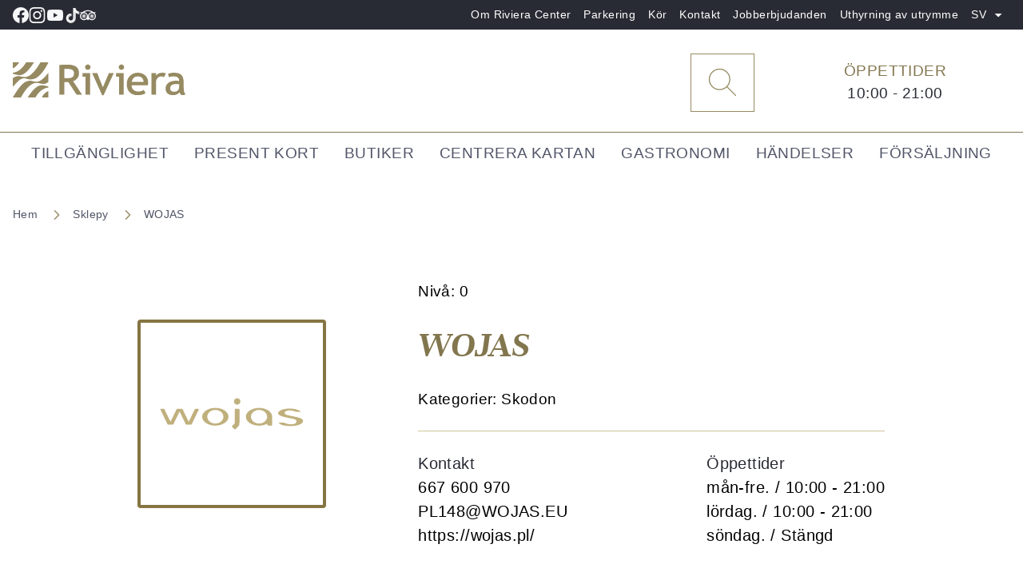

--- FILE ---
content_type: text/html; charset=UTF-8
request_url: https://centrumriviera.pl/sv/store/wojas-2/
body_size: 14535
content:
<!DOCTYPE html><html lang="sv-SE"><head> <script id="Cookiebot" src="https://consent.cookiebot.com/uc.js" data-cbid="da40fe0d-6aa9-494f-b6de-3c4b70e2a425" data-blockingmode="auto" type="text/javascript"></script> <meta charset="utf-8"><meta http-equiv="X-UA-Compatible" content="IE=edge"><meta name="viewport" content="width=device-width, initial-scale=1.0, maximum-scale=1.0, user-scalable=no" ><link rel="shortcut icon" type="image/x-icon" href="https://centrumriviera.pl/wp-content/uploads/2023/07/favicon.png"><link rel="apple-touch-icon" href="https://centrumriviera.pl/wp-content/uploads/2023/07/favicon.png"><meta name='robots' content='index, follow, max-image-preview:large, max-snippet:-1, max-video-preview:-1' /><link rel="alternate" href="https://centrumriviera.pl/sklep/wojas/" hreflang="pl" /><link rel="alternate" href="https://centrumriviera.pl/en/store/wojas-3/" hreflang="en" /><link rel="alternate" href="https://centrumriviera.pl/sv/store/wojas-2/" hreflang="sv" /><title>- Centrum Riviera</title><link rel="canonical" href="https://centrumriviera.pl/sv/store/wojas-2/" /><meta property="og:locale" content="sv_SE" /><meta property="og:locale:alternate" content="pl_PL" /><meta property="og:locale:alternate" content="en_GB" /><meta property="og:type" content="article" /><meta property="og:title" content="- Centrum Riviera" /><meta property="og:url" content="https://centrumriviera.pl/sv/store/wojas-2/" /><meta property="og:site_name" content="Centrum Riviera" /><meta property="article:publisher" content="https://www.facebook.com/centrumriviera/" /><meta property="article:modified_time" content="2023-07-24T11:56:52+00:00" /><meta name="twitter:card" content="summary_large_image" /> <script type="application/ld+json" class="yoast-schema-graph">{"@context":"https://schema.org","@graph":[{"@type":"WebPage","@id":"https://centrumriviera.pl/sv/store/wojas-2/","url":"https://centrumriviera.pl/sv/store/wojas-2/","name":"- Centrum Riviera","isPartOf":{"@id":"https://centrumriviera.pl/sv/#website"},"primaryImageOfPage":{"@id":"https://centrumriviera.pl/sv/store/wojas-2/#primaryimage"},"image":{"@id":"https://centrumriviera.pl/sv/store/wojas-2/#primaryimage"},"thumbnailUrl":"https://centrumriviera.pl/wp-content/uploads/2023/07/RIV_Zestawienie_logotypow-60.svg","datePublished":"2023-07-04T08:13:50+00:00","dateModified":"2023-07-24T11:56:52+00:00","breadcrumb":{"@id":"https://centrumriviera.pl/sv/store/wojas-2/#breadcrumb"},"inLanguage":"sv-SE","potentialAction":[{"@type":"ReadAction","target":["https://centrumriviera.pl/sv/store/wojas-2/"]}]},{"@type":"ImageObject","inLanguage":"sv-SE","@id":"https://centrumriviera.pl/sv/store/wojas-2/#primaryimage","url":"https://centrumriviera.pl/wp-content/uploads/2023/07/RIV_Zestawienie_logotypow-60.svg","contentUrl":"https://centrumriviera.pl/wp-content/uploads/2023/07/RIV_Zestawienie_logotypow-60.svg","caption":"RIV Zestawienie logotypów"},{"@type":"BreadcrumbList","@id":"https://centrumriviera.pl/sv/store/wojas-2/#breadcrumb","itemListElement":[{"@type":"ListItem","position":1,"name":"Hem","item":"https://centrumriviera.pl/sv/"},{"@type":"ListItem","position":2,"name":"Sklepy","item":"https://centrumriviera.pl/sv/stores/"},{"@type":"ListItem","position":3,"name":"WOJAS"}]},{"@type":"WebSite","@id":"https://centrumriviera.pl/sv/#website","url":"https://centrumriviera.pl/sv/","name":"Centrum Riviera","description":"Centrum Riviera","publisher":{"@id":"https://centrumriviera.pl/sv/#organization"},"potentialAction":[{"@type":"SearchAction","target":{"@type":"EntryPoint","urlTemplate":"https://centrumriviera.pl/sv/?s={search_term_string}"},"query-input":{"@type":"PropertyValueSpecification","valueRequired":true,"valueName":"search_term_string"}}],"inLanguage":"sv-SE"},{"@type":"Organization","@id":"https://centrumriviera.pl/sv/#organization","name":"Centrum Riviera","url":"https://centrumriviera.pl/sv/","logo":{"@type":"ImageObject","inLanguage":"sv-SE","@id":"https://centrumriviera.pl/sv/#/schema/logo/image/","url":"https://centrumriviera.pl/wp-content/uploads/2023/06/main-logo.svg","contentUrl":"https://centrumriviera.pl/wp-content/uploads/2023/06/main-logo.svg","width":216,"height":44,"caption":"Centrum Riviera"},"image":{"@id":"https://centrumriviera.pl/sv/#/schema/logo/image/"},"sameAs":["https://www.facebook.com/centrumriviera/","https://www.instagram.com/centrum_riviera/","https://www.youtube.com/user/CentrumRiviera","https://www.tiktok.com/@centrumriviera/","https://www.tripadvisor.com/Attraction_Review-g274726-d7899771-Reviews-Centrum_Riviera-Gdynia_Pomerania_Province_Northern_Poland.html"]}]}</script>  <script type="text/javascript">/*  */
window._wpemojiSettings = {"baseUrl":"https:\/\/s.w.org\/images\/core\/emoji\/16.0.1\/72x72\/","ext":".png","svgUrl":"https:\/\/s.w.org\/images\/core\/emoji\/16.0.1\/svg\/","svgExt":".svg","source":{"concatemoji":"https:\/\/centrumriviera.pl\/wp-includes\/js\/wp-emoji-release.min.js?ver=a3d1eb10bd46fbeaed742aec1cfaf2ce"}};
/*! This file is auto-generated */
!function(s,n){var o,i,e;function c(e){try{var t={supportTests:e,timestamp:(new Date).valueOf()};sessionStorage.setItem(o,JSON.stringify(t))}catch(e){}}function p(e,t,n){e.clearRect(0,0,e.canvas.width,e.canvas.height),e.fillText(t,0,0);var t=new Uint32Array(e.getImageData(0,0,e.canvas.width,e.canvas.height).data),a=(e.clearRect(0,0,e.canvas.width,e.canvas.height),e.fillText(n,0,0),new Uint32Array(e.getImageData(0,0,e.canvas.width,e.canvas.height).data));return t.every(function(e,t){return e===a[t]})}function u(e,t){e.clearRect(0,0,e.canvas.width,e.canvas.height),e.fillText(t,0,0);for(var n=e.getImageData(16,16,1,1),a=0;a<n.data.length;a++)if(0!==n.data[a])return!1;return!0}function f(e,t,n,a){switch(t){case"flag":return n(e,"\ud83c\udff3\ufe0f\u200d\u26a7\ufe0f","\ud83c\udff3\ufe0f\u200b\u26a7\ufe0f")?!1:!n(e,"\ud83c\udde8\ud83c\uddf6","\ud83c\udde8\u200b\ud83c\uddf6")&&!n(e,"\ud83c\udff4\udb40\udc67\udb40\udc62\udb40\udc65\udb40\udc6e\udb40\udc67\udb40\udc7f","\ud83c\udff4\u200b\udb40\udc67\u200b\udb40\udc62\u200b\udb40\udc65\u200b\udb40\udc6e\u200b\udb40\udc67\u200b\udb40\udc7f");case"emoji":return!a(e,"\ud83e\udedf")}return!1}function g(e,t,n,a){var r="undefined"!=typeof WorkerGlobalScope&&self instanceof WorkerGlobalScope?new OffscreenCanvas(300,150):s.createElement("canvas"),o=r.getContext("2d",{willReadFrequently:!0}),i=(o.textBaseline="top",o.font="600 32px Arial",{});return e.forEach(function(e){i[e]=t(o,e,n,a)}),i}function t(e){var t=s.createElement("script");t.src=e,t.defer=!0,s.head.appendChild(t)}"undefined"!=typeof Promise&&(o="wpEmojiSettingsSupports",i=["flag","emoji"],n.supports={everything:!0,everythingExceptFlag:!0},e=new Promise(function(e){s.addEventListener("DOMContentLoaded",e,{once:!0})}),new Promise(function(t){var n=function(){try{var e=JSON.parse(sessionStorage.getItem(o));if("object"==typeof e&&"number"==typeof e.timestamp&&(new Date).valueOf()<e.timestamp+604800&&"object"==typeof e.supportTests)return e.supportTests}catch(e){}return null}();if(!n){if("undefined"!=typeof Worker&&"undefined"!=typeof OffscreenCanvas&&"undefined"!=typeof URL&&URL.createObjectURL&&"undefined"!=typeof Blob)try{var e="postMessage("+g.toString()+"("+[JSON.stringify(i),f.toString(),p.toString(),u.toString()].join(",")+"));",a=new Blob([e],{type:"text/javascript"}),r=new Worker(URL.createObjectURL(a),{name:"wpTestEmojiSupports"});return void(r.onmessage=function(e){c(n=e.data),r.terminate(),t(n)})}catch(e){}c(n=g(i,f,p,u))}t(n)}).then(function(e){for(var t in e)n.supports[t]=e[t],n.supports.everything=n.supports.everything&&n.supports[t],"flag"!==t&&(n.supports.everythingExceptFlag=n.supports.everythingExceptFlag&&n.supports[t]);n.supports.everythingExceptFlag=n.supports.everythingExceptFlag&&!n.supports.flag,n.DOMReady=!1,n.readyCallback=function(){n.DOMReady=!0}}).then(function(){return e}).then(function(){var e;n.supports.everything||(n.readyCallback(),(e=n.source||{}).concatemoji?t(e.concatemoji):e.wpemoji&&e.twemoji&&(t(e.twemoji),t(e.wpemoji)))}))}((window,document),window._wpemojiSettings);
/*  */</script> <style id='wp-emoji-styles-inline-css' type='text/css'>img.wp-smiley, img.emoji {
		display: inline !important;
		border: none !important;
		box-shadow: none !important;
		height: 1em !important;
		width: 1em !important;
		margin: 0 0.07em !important;
		vertical-align: -0.1em !important;
		background: none !important;
		padding: 0 !important;
	}</style><link rel='stylesheet' id='wp-block-library-css' href='https://centrumriviera.pl/wp-includes/css/dist/block-library/style.min.css?ver=a3d1eb10bd46fbeaed742aec1cfaf2ce' type='text/css' media='all' /><style id='classic-theme-styles-inline-css' type='text/css'>/*! This file is auto-generated */
.wp-block-button__link{color:#fff;background-color:#32373c;border-radius:9999px;box-shadow:none;text-decoration:none;padding:calc(.667em + 2px) calc(1.333em + 2px);font-size:1.125em}.wp-block-file__button{background:#32373c;color:#fff;text-decoration:none}</style><style id='global-styles-inline-css' type='text/css'>:root{--wp--preset--aspect-ratio--square: 1;--wp--preset--aspect-ratio--4-3: 4/3;--wp--preset--aspect-ratio--3-4: 3/4;--wp--preset--aspect-ratio--3-2: 3/2;--wp--preset--aspect-ratio--2-3: 2/3;--wp--preset--aspect-ratio--16-9: 16/9;--wp--preset--aspect-ratio--9-16: 9/16;--wp--preset--color--black: #000000;--wp--preset--color--cyan-bluish-gray: #abb8c3;--wp--preset--color--white: #ffffff;--wp--preset--color--pale-pink: #f78da7;--wp--preset--color--vivid-red: #cf2e2e;--wp--preset--color--luminous-vivid-orange: #ff6900;--wp--preset--color--luminous-vivid-amber: #fcb900;--wp--preset--color--light-green-cyan: #7bdcb5;--wp--preset--color--vivid-green-cyan: #00d084;--wp--preset--color--pale-cyan-blue: #8ed1fc;--wp--preset--color--vivid-cyan-blue: #0693e3;--wp--preset--color--vivid-purple: #9b51e0;--wp--preset--gradient--vivid-cyan-blue-to-vivid-purple: linear-gradient(135deg,rgba(6,147,227,1) 0%,rgb(155,81,224) 100%);--wp--preset--gradient--light-green-cyan-to-vivid-green-cyan: linear-gradient(135deg,rgb(122,220,180) 0%,rgb(0,208,130) 100%);--wp--preset--gradient--luminous-vivid-amber-to-luminous-vivid-orange: linear-gradient(135deg,rgba(252,185,0,1) 0%,rgba(255,105,0,1) 100%);--wp--preset--gradient--luminous-vivid-orange-to-vivid-red: linear-gradient(135deg,rgba(255,105,0,1) 0%,rgb(207,46,46) 100%);--wp--preset--gradient--very-light-gray-to-cyan-bluish-gray: linear-gradient(135deg,rgb(238,238,238) 0%,rgb(169,184,195) 100%);--wp--preset--gradient--cool-to-warm-spectrum: linear-gradient(135deg,rgb(74,234,220) 0%,rgb(151,120,209) 20%,rgb(207,42,186) 40%,rgb(238,44,130) 60%,rgb(251,105,98) 80%,rgb(254,248,76) 100%);--wp--preset--gradient--blush-light-purple: linear-gradient(135deg,rgb(255,206,236) 0%,rgb(152,150,240) 100%);--wp--preset--gradient--blush-bordeaux: linear-gradient(135deg,rgb(254,205,165) 0%,rgb(254,45,45) 50%,rgb(107,0,62) 100%);--wp--preset--gradient--luminous-dusk: linear-gradient(135deg,rgb(255,203,112) 0%,rgb(199,81,192) 50%,rgb(65,88,208) 100%);--wp--preset--gradient--pale-ocean: linear-gradient(135deg,rgb(255,245,203) 0%,rgb(182,227,212) 50%,rgb(51,167,181) 100%);--wp--preset--gradient--electric-grass: linear-gradient(135deg,rgb(202,248,128) 0%,rgb(113,206,126) 100%);--wp--preset--gradient--midnight: linear-gradient(135deg,rgb(2,3,129) 0%,rgb(40,116,252) 100%);--wp--preset--font-size--small: 13px;--wp--preset--font-size--medium: 20px;--wp--preset--font-size--large: 36px;--wp--preset--font-size--x-large: 42px;--wp--preset--spacing--20: 0.44rem;--wp--preset--spacing--30: 0.67rem;--wp--preset--spacing--40: 1rem;--wp--preset--spacing--50: 1.5rem;--wp--preset--spacing--60: 2.25rem;--wp--preset--spacing--70: 3.38rem;--wp--preset--spacing--80: 5.06rem;--wp--preset--shadow--natural: 6px 6px 9px rgba(0, 0, 0, 0.2);--wp--preset--shadow--deep: 12px 12px 50px rgba(0, 0, 0, 0.4);--wp--preset--shadow--sharp: 6px 6px 0px rgba(0, 0, 0, 0.2);--wp--preset--shadow--outlined: 6px 6px 0px -3px rgba(255, 255, 255, 1), 6px 6px rgba(0, 0, 0, 1);--wp--preset--shadow--crisp: 6px 6px 0px rgba(0, 0, 0, 1);}:where(.is-layout-flex){gap: 0.5em;}:where(.is-layout-grid){gap: 0.5em;}body .is-layout-flex{display: flex;}.is-layout-flex{flex-wrap: wrap;align-items: center;}.is-layout-flex > :is(*, div){margin: 0;}body .is-layout-grid{display: grid;}.is-layout-grid > :is(*, div){margin: 0;}:where(.wp-block-columns.is-layout-flex){gap: 2em;}:where(.wp-block-columns.is-layout-grid){gap: 2em;}:where(.wp-block-post-template.is-layout-flex){gap: 1.25em;}:where(.wp-block-post-template.is-layout-grid){gap: 1.25em;}.has-black-color{color: var(--wp--preset--color--black) !important;}.has-cyan-bluish-gray-color{color: var(--wp--preset--color--cyan-bluish-gray) !important;}.has-white-color{color: var(--wp--preset--color--white) !important;}.has-pale-pink-color{color: var(--wp--preset--color--pale-pink) !important;}.has-vivid-red-color{color: var(--wp--preset--color--vivid-red) !important;}.has-luminous-vivid-orange-color{color: var(--wp--preset--color--luminous-vivid-orange) !important;}.has-luminous-vivid-amber-color{color: var(--wp--preset--color--luminous-vivid-amber) !important;}.has-light-green-cyan-color{color: var(--wp--preset--color--light-green-cyan) !important;}.has-vivid-green-cyan-color{color: var(--wp--preset--color--vivid-green-cyan) !important;}.has-pale-cyan-blue-color{color: var(--wp--preset--color--pale-cyan-blue) !important;}.has-vivid-cyan-blue-color{color: var(--wp--preset--color--vivid-cyan-blue) !important;}.has-vivid-purple-color{color: var(--wp--preset--color--vivid-purple) !important;}.has-black-background-color{background-color: var(--wp--preset--color--black) !important;}.has-cyan-bluish-gray-background-color{background-color: var(--wp--preset--color--cyan-bluish-gray) !important;}.has-white-background-color{background-color: var(--wp--preset--color--white) !important;}.has-pale-pink-background-color{background-color: var(--wp--preset--color--pale-pink) !important;}.has-vivid-red-background-color{background-color: var(--wp--preset--color--vivid-red) !important;}.has-luminous-vivid-orange-background-color{background-color: var(--wp--preset--color--luminous-vivid-orange) !important;}.has-luminous-vivid-amber-background-color{background-color: var(--wp--preset--color--luminous-vivid-amber) !important;}.has-light-green-cyan-background-color{background-color: var(--wp--preset--color--light-green-cyan) !important;}.has-vivid-green-cyan-background-color{background-color: var(--wp--preset--color--vivid-green-cyan) !important;}.has-pale-cyan-blue-background-color{background-color: var(--wp--preset--color--pale-cyan-blue) !important;}.has-vivid-cyan-blue-background-color{background-color: var(--wp--preset--color--vivid-cyan-blue) !important;}.has-vivid-purple-background-color{background-color: var(--wp--preset--color--vivid-purple) !important;}.has-black-border-color{border-color: var(--wp--preset--color--black) !important;}.has-cyan-bluish-gray-border-color{border-color: var(--wp--preset--color--cyan-bluish-gray) !important;}.has-white-border-color{border-color: var(--wp--preset--color--white) !important;}.has-pale-pink-border-color{border-color: var(--wp--preset--color--pale-pink) !important;}.has-vivid-red-border-color{border-color: var(--wp--preset--color--vivid-red) !important;}.has-luminous-vivid-orange-border-color{border-color: var(--wp--preset--color--luminous-vivid-orange) !important;}.has-luminous-vivid-amber-border-color{border-color: var(--wp--preset--color--luminous-vivid-amber) !important;}.has-light-green-cyan-border-color{border-color: var(--wp--preset--color--light-green-cyan) !important;}.has-vivid-green-cyan-border-color{border-color: var(--wp--preset--color--vivid-green-cyan) !important;}.has-pale-cyan-blue-border-color{border-color: var(--wp--preset--color--pale-cyan-blue) !important;}.has-vivid-cyan-blue-border-color{border-color: var(--wp--preset--color--vivid-cyan-blue) !important;}.has-vivid-purple-border-color{border-color: var(--wp--preset--color--vivid-purple) !important;}.has-vivid-cyan-blue-to-vivid-purple-gradient-background{background: var(--wp--preset--gradient--vivid-cyan-blue-to-vivid-purple) !important;}.has-light-green-cyan-to-vivid-green-cyan-gradient-background{background: var(--wp--preset--gradient--light-green-cyan-to-vivid-green-cyan) !important;}.has-luminous-vivid-amber-to-luminous-vivid-orange-gradient-background{background: var(--wp--preset--gradient--luminous-vivid-amber-to-luminous-vivid-orange) !important;}.has-luminous-vivid-orange-to-vivid-red-gradient-background{background: var(--wp--preset--gradient--luminous-vivid-orange-to-vivid-red) !important;}.has-very-light-gray-to-cyan-bluish-gray-gradient-background{background: var(--wp--preset--gradient--very-light-gray-to-cyan-bluish-gray) !important;}.has-cool-to-warm-spectrum-gradient-background{background: var(--wp--preset--gradient--cool-to-warm-spectrum) !important;}.has-blush-light-purple-gradient-background{background: var(--wp--preset--gradient--blush-light-purple) !important;}.has-blush-bordeaux-gradient-background{background: var(--wp--preset--gradient--blush-bordeaux) !important;}.has-luminous-dusk-gradient-background{background: var(--wp--preset--gradient--luminous-dusk) !important;}.has-pale-ocean-gradient-background{background: var(--wp--preset--gradient--pale-ocean) !important;}.has-electric-grass-gradient-background{background: var(--wp--preset--gradient--electric-grass) !important;}.has-midnight-gradient-background{background: var(--wp--preset--gradient--midnight) !important;}.has-small-font-size{font-size: var(--wp--preset--font-size--small) !important;}.has-medium-font-size{font-size: var(--wp--preset--font-size--medium) !important;}.has-large-font-size{font-size: var(--wp--preset--font-size--large) !important;}.has-x-large-font-size{font-size: var(--wp--preset--font-size--x-large) !important;}
:where(.wp-block-post-template.is-layout-flex){gap: 1.25em;}:where(.wp-block-post-template.is-layout-grid){gap: 1.25em;}
:where(.wp-block-columns.is-layout-flex){gap: 2em;}:where(.wp-block-columns.is-layout-grid){gap: 2em;}
:root :where(.wp-block-pullquote){font-size: 1.5em;line-height: 1.6;}</style><link rel='stylesheet' id='dnd-upload-cf7-css' href='https://centrumriviera.pl/wp-content/plugins/drag-and-drop-multiple-file-upload-contact-form-7/assets/css/dnd-upload-cf7.css?ver=1.3.9.1' type='text/css' media='all' /><link rel='stylesheet' id='contact-form-7-css' href='https://centrumriviera.pl/wp-content/plugins/contact-form-7/includes/css/styles.css?ver=6.1.1' type='text/css' media='all' /><link rel='stylesheet' id='omni-mobile-blur-css' href='https://centrumriviera.pl/wp-content/plugins/omni-image-optimizer/assets/css/mobile-blur.css?ver=1.1.0-1768551983' type='text/css' media='all' /><link rel='stylesheet' id='jquery-css' href='https://centrumriviera.pl/wp-content/themes/starter-theme/assets/css/lib/jquery.flipster.min.css?ver=a3d1eb10bd46fbeaed742aec1cfaf2ce' type='text/css' media='all' /><link rel='stylesheet' id='starter-css-css' href='https://centrumriviera.pl/wp-content/themes/starter-theme/assets/css/starter.css?ver=a3d1eb10bd46fbeaed742aec1cfaf2ce' type='text/css' media='all' /><link rel='stylesheet' id='custom-css-css' href='https://centrumriviera.pl/wp-content/themes/starter-theme/assets/css/custom.css?ver=a3d1eb10bd46fbeaed742aec1cfaf2ce' type='text/css' media='all' /><link rel='stylesheet' id='header-css-css' href='https://centrumriviera.pl/wp-content/themes/starter-theme/assets/css/header.css?ver=a3d1eb10bd46fbeaed742aec1cfaf2ce' type='text/css' media='all' /><link rel='stylesheet' id='footer-css-css' href='https://centrumriviera.pl/wp-content/themes/starter-theme/assets/css/footer.css?ver=a3d1eb10bd46fbeaed742aec1cfaf2ce' type='text/css' media='all' /><link rel='stylesheet' id='breadcrumb-css-css' href='https://centrumriviera.pl/wp-content/themes/starter-theme/assets/css/breadcrumb.css?ver=a3d1eb10bd46fbeaed742aec1cfaf2ce' type='text/css' media='all' /> <script type="text/javascript" src="https://centrumriviera.pl/wp-content/themes/starter-theme/assets/js/jquery-3.6.0.min.js?ver=a3d1eb10bd46fbeaed742aec1cfaf2ce" id="jquery-3.6.0-js"></script> <script type="text/javascript" src="https://centrumriviera.pl/wp-content/themes/starter-theme/assets/js/jquery-flipster.min.js?ver=a3d1eb10bd46fbeaed742aec1cfaf2ce" id="jquery-flipster-js"></script> <script type="text/javascript" src="https://centrumriviera.pl/wp-includes/js/jquery/jquery.min.js?ver=3.7.1" id="jquery-core-js"></script> <script type="text/javascript" src="https://centrumriviera.pl/wp-includes/js/jquery/jquery-migrate.min.js?ver=3.4.1" id="jquery-migrate-js"></script> <script type="text/javascript" src="https://centrumriviera.pl/wp-content/themes/starter-theme/assets/js/lib/swiper-bundle.min.js?ver=1.0" id="swiper-bundle-js"></script> <script type="text/javascript" src="https://centrumriviera.pl/wp-content/themes/starter-theme/assets/js/autoload/cookies.js?ver=a3d1eb10bd46fbeaed742aec1cfaf2ce" id="cookies-js"></script> <script type="text/javascript" id="custom-js-extra">/*  */
var rivTranslationsCustom = {"openInANewWindow":"otwarcie w nowym oknie","goToLevel":"Przejd\u017a na poziom "};
/*  */</script> <script type="text/javascript" src="https://centrumriviera.pl/wp-content/themes/starter-theme/assets/js/autoload/custom.js?ver=a3d1eb10bd46fbeaed742aec1cfaf2ce" id="custom-js"></script> <script type="text/javascript" src="https://centrumriviera.pl/wp-content/themes/starter-theme/assets/js/autoload/footer.js?ver=a3d1eb10bd46fbeaed742aec1cfaf2ce" id="footer-js"></script> <script type="text/javascript" src="https://centrumriviera.pl/wp-content/themes/starter-theme/assets/js/autoload/header.js?ver=a3d1eb10bd46fbeaed742aec1cfaf2ce" id="header-js"></script> <script type="text/javascript" src="https://centrumriviera.pl/wp-content/themes/starter-theme/assets/js/autoload/loader.js?ver=a3d1eb10bd46fbeaed742aec1cfaf2ce" id="loader-js"></script> <script type="text/javascript" src="https://centrumriviera.pl/wp-content/themes/starter-theme/assets/js/autoload/notify.js?ver=a3d1eb10bd46fbeaed742aec1cfaf2ce" id="notify-js"></script> <script type="text/javascript" src="https://centrumriviera.pl/wp-content/themes/starter-theme/assets/js/autoload/starter.js?ver=a3d1eb10bd46fbeaed742aec1cfaf2ce" id="starter-js"></script> <script type="text/javascript" id="storesajax-js-extra">/*  */
var myAjax = {"ajaxurl":"https:\/\/centrumriviera.pl\/wp-admin\/admin-ajax.php"};
/*  */</script> <script type="text/javascript" src="https://centrumriviera.pl/wp-content/themes/starter-theme/assets/js/ajax/storesAjax.js?ver=a3d1eb10bd46fbeaed742aec1cfaf2ce" id="storesajax-js"></script> <script type="text/javascript" id="searchAjax-js-extra">/*  */
var myAjax = {"ajaxurl":"https:\/\/centrumriviera.pl\/wp-admin\/admin-ajax.php"};
/*  */</script> <script type="text/javascript" src="https://centrumriviera.pl/wp-content/themes/starter-theme/assets/js/ajax/searchAjax.js?ver=a3d1eb10bd46fbeaed742aec1cfaf2ce" id="searchAjax-js"></script> <link rel="https://api.w.org/" href="https://centrumriviera.pl/wp-json/" /><link rel="alternate" title="JSON" type="application/json" href="https://centrumriviera.pl/wp-json/wp/v2/store/1908" /><link rel="alternate" title="oEmbed (JSON)" type="application/json+oembed" href="https://centrumriviera.pl/wp-json/oembed/1.0/embed?url=https%3A%2F%2Fcentrumriviera.pl%2Fsv%2Fstore%2Fwojas-2%2F" /><link rel="alternate" title="oEmbed (XML)" type="text/xml+oembed" href="https://centrumriviera.pl/wp-json/oembed/1.0/embed?url=https%3A%2F%2Fcentrumriviera.pl%2Fsv%2Fstore%2Fwojas-2%2F&#038;format=xml" /><style>.class_gwp_my_template_file {
			cursor:help;
		}</style><link rel="icon" href="https://centrumriviera.pl/wp-content/uploads/2023/07/favicon.png" sizes="32x32" /><link rel="icon" href="https://centrumriviera.pl/wp-content/uploads/2023/07/favicon.png" sizes="192x192" /><link rel="apple-touch-icon" href="https://centrumriviera.pl/wp-content/uploads/2023/07/favicon.png" /><meta name="msapplication-TileImage" content="https://centrumriviera.pl/wp-content/uploads/2023/07/favicon.png" /><style type="text/css" id="wp-custom-css">.jarmark-bozonarodzeniowy.mapplic-clickable:not(g),
g.jarmark-bozonarodzeniowy.mapplic-clickable>* {
    fill: #1d5d2a;
    opacity: 1;
}

.jarmark-bozonarodzeniowy.mapplic-highlight:not(g),
g.jarmark-bozonarodzeniowy.mapplic-highlight>*,
.jarmark-bozonarodzeniowy.mapplic-clickable:not(g):hover,
g.jarmark-bozonarodzeniowy.mapplic-clickable:hover>* {
    fill: #1d5d2a;
    opacity: 1;
}

.jarmark-bozonarodzeniowy.mapplic-active:not(g),
g.jarmark-bozonarodzeniowy.mapplic-active>* {
    fill: #1d5d2a !important;
    opacity: 1 !important;
}
 

.store-info-wrapper p {
    font-size: 20px;
}


p {
	text-align: left;
}</style> <script>(function(w, d, s, l, i) {
			w[l] = w[l] || [];
			w[l].push({
				'gtm.start': new Date().getTime(),
				event: 'gtm.js'
			});
			var f = d.getElementsByTagName(s)[0],
				j = d.createElement(s),
				dl = l != 'dataLayer' ? '&l=' + l : '';
			j.async = true;
			j.src =
				'https://www.googletagmanager.com/gtm.js?id=' + i + dl;
			f.parentNode.insertBefore(j, f);
		})(window, document, 'script', 'dataLayer', 'GTM-N7W42VW');</script> </head><body data-rsssl=1 class="wp-singular store-template-default single single-store postid-1908 wp-custom-logo wp-theme-starter-theme" data-infokiosk="">
<a class="skip-link screen-reader-text" id="wp-skip-link" href="#main">Przejdź do treści</a><header><div class="top-bar"><div class="container"><div class="row align-items-center"><div class="col-4 d-none d-lg-flex"><div class="topbar-icons-wrapper d-flex align-items-center justify-content-start">
<a href="https://www.facebook.com/centrumriviera/" aria-label="Facebook" target="_blank" rel='noopener norefferer nofollow'>
<img src="https://centrumriviera.pl/wp-content/themes/starter-theme/assets/images/icon-facebook.svg" alt="Odnośnik do facebook">
</a>
<a href="https://www.instagram.com/centrum_riviera/" aria-label="Instagram" target="_blank" rel='noopener norefferer nofollow'>
<img src="https://centrumriviera.pl/wp-content/themes/starter-theme/assets/images/icon-instagram.svg" alt="Odnośnik do instagram">
</a>
<a href="https://www.youtube.com/user/CentrumRiviera" aria-label="Youtube" target="_blank" rel='noopener norefferer nofollow'>
<img src="https://centrumriviera.pl/wp-content/themes/starter-theme/assets/images/icon-youtube.svg" alt="Odnośnik do youtube">
</a>
<a href="https://www.tiktok.com/@centrumriviera/" aria-label="Tik tok" target="_blank" rel='noopener norefferer nofollow'>
<img src="https://centrumriviera.pl/wp-content/themes/starter-theme/assets/images/icon-tiktok.svg" alt="Odnośnik do tiktok">
</a>
<a href="https://www.tripadvisor.com/Attraction_Review-g274726-d7899771-Reviews-Centrum_Riviera-Gdynia_Pomerania_Province_Northern_Poland.html" aria-label="Trip advisor" target="_blank" rel='noopener norefferer nofollow'>
<img src="https://centrumriviera.pl/wp-content/themes/starter-theme/assets/images/icon-tripadvisor.svg" alt="Odnośnik do tripadvisor">
</a></div></div><div class="col-lg-8 col-12"><div class="topbar-nav"><nav class="d-flex align-items-center justify-content-end"><ul class="d-none d-lg-flex align-items-center"><li >
<a href="https://centrumriviera.pl/sv/om-riviera-center/" class="" target="_self" title="Om Riviera Center">
Om Riviera Center														</a></li><li >
<a href="https://centrumriviera.pl/sv/parkering/" class="" target="_self" title="Parkering">
Parkering														</a></li><li >
<a href="https://centrumriviera.pl/sv/kor/" class="" target="_self" title="Kör">
Kör														</a></li><li >
<a href="https://centrumriviera.pl/sv/kontakt-2/" class="" target="_self" title="Kontakt">
Kontakt														</a></li><li >
<a href="https://centrumriviera.pl/sv/praca/" class="" target="_self" title=" Jobberbjudanden">
Jobberbjudanden														</a></li><li >
<a href="https://centrumriviera.pl/sv/uthyrning-av-utrymme/" class="" target="_self" title="Uthyrning av utrymme">
Uthyrning av utrymme														</a></li></ul><div class="hours-opening d-flex d-lg-none flex-nowrap align-items-center justify-content-start">
<span>Öppettider </span>
10:00 - 21:00</div><div class="language-picker has-dropdown">
<a href="https://centrumriviera.pl/sv/" data-lang="sv" class="current-language dropdown-toggler">
<span class="sr-only">
Zmiana języka, aktualny język to													</span>
SV												</a><ul class="languages-dropdown dropdown-inner d-flex flex-column align-items-center"><li>
<a href="https://centrumriviera.pl/" data-lang="pl" tabindex="-1">
<span class="sr-only">
Wybierz język															</span>PL</a></li><li>
<a href="https://centrumriviera.pl/en/" data-lang="en" tabindex="-1">
<span class="sr-only">
Wybierz język															</span>EN</a></li></ul></div></nav></div></div></div></div></div><div class="midbar"><div class="container"><div class="row align-items-center position-relative"><div class="col-2 order-0 d-xl-none">
<button class="hamburger-wrapper">
<span class="sr-only">Przełącznik menu</span>
<span class="hamburger-toggler"></span>
</button></div><div class="col-8 col-xl-3 order-1 order-xl-0"><div class="navbar-brand text-center text-xl-start">
<a href="https://centrumriviera.pl/sv" title="Strona Główna">
<img width="150" height="31" src="https://centrumriviera.pl/wp-content/uploads/2023/06/main-logo.svg" class="attachment-thumbnail size-thumbnail" alt="logo centrum riviera" decoding="async" />																<img class="logo-hvr" src="https://centrumriviera.pl/wp-content/themes/starter-theme/assets/images/main-logo_hvr.svg" alt="Centrum Riviera logo hover">
</a></div></div><div class="col-2 d-xl-none order-1"><div class="search-wrapper">
<button id="searchToggler" class="search-toggler">
<img src="https://centrumriviera.pl/wp-content/themes/starter-theme/assets/images/magnify.svg" alt="Lupa">
</button></div></div><div class="col-12 col-xl-6 order-1 order-xl-2 searchBarWrapperOuter"><div id="searchBarWrapper" class="search-bar d-flex justify-content-end position-relative"><button class="searchBarLabel">
<img src="https://centrumriviera.pl/wp-content/themes/starter-theme/assets/images/magnify.svg" alt="Lupa">
</button><form action="https://centrumriviera.pl/sv/" id="searchBarInner" method="get" class="search-bar-inner d-flex align-items-center"><label for="searchBar" class="sr-only">Lupa</label><input id="searchBar" name="s" type="text" placeholder="Sök..." value="" autocomplete="off"><input type="submit" value="Szukaj" class="sr-only"/><div class="searchBarResults"></div></form> <script>$('#searchBarInner').on('submit', function(e) {
        e.preventDefault();

        console.log('searchBarInner submitted');

        let results = $('.searchBarResults ul li').length;
        let hasLink = $('.searchBarResults ul li a').length > 0;
        let value = $('#searchBar').val();
        if (results == 1 && hasLink) {
            $('.searchBarResults ul li a')[0].click();
        } else {
            const params = new URLSearchParams(window.location.search);
            const sectionName = params.get('infokiosk');
            const lang = 'sv';
            let home_url = 'https://centrumriviera.pl';
            if(lang != 'pl'){
                home_url += '/' + lang + '/';
            }
            if(sectionName){
                window.location.href = home_url + '?infokiosk='+sectionName+'&s=' + value;
            }else{
                window.location.href = home_url + '?s=' + value;
            }
        }
    })</script> </div></div><div class="col-xl-3 d-none d-xl-block order-2"><div class="hours-opening-wrapper"><div class="hours-opening d-flex flex-column align-items-center">
<span>Öppettider </span>
10:00 - 21:00</div><div class="hours-opening-dropdown"><div class="hours-opening-stores d-flex flex-wrap"><div class="single-store d-flex align-items-center"><div class="single-store-thumb" aria-hidden="true">
<img width="150" height="31" src="https://centrumriviera.pl/wp-content/uploads/2023/06/main-logo.svg" class="attachment-thumbnail size-thumbnail" alt="logo centrum riviera" decoding="async" /></div>
<span class="sr-only">Centrum Riviera</span><div class="single-store-hours d-flex flex-column"><p>mån-fre. / 10:00 - 21:00</p><p>lördag. / 10:00 - 21:00</p><p>söndag. / Stängd</p></div></div></div><div class="hours-opening-info d-flex align-items-center justify-content-between"><p>Vad är öppet på kommersiella söndagar?</p>
<a href="https://centrumriviera.pl/sv/butiker/" target="_self" class="btn btn-primary text-uppercase">Learn more</a></div></div></div></div></div></div></div><div class="navbar"><div class="container"><div class="row"><div class="col-12"><nav class="navbar-nav"><ul class="nav-menu d-flex justify-content-start justify-content-xl-center align-items-center flex-xl-row flex-column"><li class="nav-item">
<a href="https://centrumriviera.pl/sv/tillganglighet/" target="_self">Tillgänglighet</a></li><li class="nav-item">
<a href="https://centrumriviera.pl/sv/present-kort/" target="_self">Present kort</a></li><li class="nav-item has-dropdown">
<a href="https://centrumriviera.pl/sv/butiker/" target="_self" class="dropdown-toggle">Butiker</a>
<button class="button-droppy d-xl-none">
<span class="sr-only">Otwórz submenu</span>
<img src="https://centrumriviera.pl/wp-content/themes/starter-theme/assets/images/icon-shevron.svg" alt="">
</button><ul class="dropdown-menu"><li>
<button class="p-droppy d-xl-none">
<span class="sr-only">Zamknij submenu</span>
<img src="https://centrumriviera.pl/wp-content/themes/starter-theme/assets/images/icon-shevron.svg" alt=""><span class="dropdown-back test1">Butiker</span></button></li><li>
<a href="https://centrumriviera.pl/sv/category-stores/bocker-multimedia-press/">Böcker, multimedia, press</a></li><li>
<a href="https://centrumriviera.pl/sv/category-stores/for-barn/">För barn</a></li><li>
<a href="https://centrumriviera.pl/sv/category-stores/for-djur/">För djur</a></li><li>
<a href="https://centrumriviera.pl/sv/category-stores/halsa-och-skonhet/">Hälsa och skönhet</a></li><li>
<a href="https://centrumriviera.pl/sv/category-stores/heminredning/">Heminredning</a></li><li>
<a href="https://centrumriviera.pl/sv/category-stores/hobby-sv/">Hobby</a></li><li>
<a href="https://centrumriviera.pl/sv/category-stores/kvinnligt-mode/">Kvinnligt mode</a></li><li>
<a href="https://centrumriviera.pl/sv/category-stores/manligt-mode/">Manligt mode</a></li><li>
<a href="https://centrumriviera.pl/sv/category-stores/skodon/">Skodon</a></li><li>
<a href="https://centrumriviera.pl/sv/category-stores/smycken-och-accessoarer/">Smycken och accessoarer</a></li><li>
<a href="https://centrumriviera.pl/sv/category-stores/specerier/">Specerier</a></li><li>
<a href="https://centrumriviera.pl/sv/category-stores/sport-och-turism/">Sport och turism</a></li><li>
<a href="https://centrumriviera.pl/sv/category-stores/tjanster/">Tjänster</a></li><li>
<a href="https://centrumriviera.pl/sv/category-stores/underklader/">Underkläder</a></li></ul></li><li class="nav-item">
<a href="https://centrumriviera.pl/sv/centrera-kartan/" target="_self">Centrera kartan</a></li><li class="nav-item has-dropdown">
<a href="https://centrumriviera.pl/sv/gastronomi/" target="_self" class="dropdown-toggle">Gastronomi</a>
<button class="button-droppy d-xl-none">
<span class="sr-only">Otwórz submenu</span>
<img src="https://centrumriviera.pl/wp-content/themes/starter-theme/assets/images/icon-shevron.svg" alt="">
</button><ul class="dropdown-menu"><li>
<button class="p-droppy d-xl-none">
<span class="sr-only">Zamknij submenu</span>
<img src="https://centrumriviera.pl/wp-content/themes/starter-theme/assets/images/icon-shevron.svg" alt=""><span class="dropdown-back test1">Gastronomi</span></button></li><li>
<a href="https://centrumriviera.pl/sv/category-stores/konditorier-och-cafeer/">Konditorier och caféer</a></li><li>
<a href="https://centrumriviera.pl/sv/category-stores/restauranger/">Restauranger</a></li></ul></li><li class="nav-item">
<a href="https://centrumriviera.pl/sv/event/" target="_self">Händelser</a></li><li class="nav-item">
<a href="https://centrumriviera.pl/sv/forsaljning/" target="_self">Försäljning</a></li><li class="nav-item d-block d-xl-none">
<a href="https://centrumriviera.pl/sv/om-riviera-center/" target="_self" title="Om Riviera Center">
Om Riviera Center														</a></li><li class="nav-item d-block d-xl-none">
<a href="https://centrumriviera.pl/sv/parkering/" target="_self" title="Parkering">
Parkering														</a></li><li class="nav-item d-block d-xl-none">
<a href="https://centrumriviera.pl/sv/kor/" target="_self" title="Kör">
Kör														</a></li><li class="nav-item d-block d-xl-none">
<a href="https://centrumriviera.pl/sv/kontakt-2/" target="_self" title="Kontakt">
Kontakt														</a></li><li class="nav-item d-block d-xl-none">
<a href="https://centrumriviera.pl/sv/praca/" target="_self" title=" Jobberbjudanden">
Jobberbjudanden														</a></li><li class="nav-item d-block d-xl-none">
<a href="https://centrumriviera.pl/sv/uthyrning-av-utrymme/" target="_self" title="Uthyrning av utrymme">
Uthyrning av utrymme														</a></li><li class="nav-item has-dropdown d-block d-xl-none">
<a href="#" class="dropdown-toggle">Öppettider</a>
<button class="button-droppy d-xl-none">
<span class="sr-only">Otwórz submenu</span>
<img src="https://centrumriviera.pl/wp-content/themes/starter-theme/assets/images/icon-shevron.svg" alt="">
</button><ul class="dropdown-menu"><li>
<button class="p-droppy d-xl-none">
<span class="sr-only">Zamknij submenu</span>
<img src="https://centrumriviera.pl/wp-content/themes/starter-theme/assets/images/icon-shevron.svg" alt=""><span class="dropdown-back test3">Öppettider</span>
</button></li><li class="single-store-outer mt-auto no-border"><div class="hours-opening-info d-flex flex-column w-100"><p>Vad är öppet på kommersiella söndagar?</p>
<a href="https://centrumriviera.pl/sv/butiker/" target="_self" class="btn btn-primary text-uppercase">Learn more</a></div></li></ul></li></ul><div class="nav-footer-social mt-auto d-flex align-items-center justify-content-center d-xl-none">
<a class="social-single" href="https://www.facebook.com/centrumriviera/" aria-label="Facebook" target="_blank" rel='noopener norefferer nofollow'>
<img src="https://centrumriviera.pl/wp-content/themes/starter-theme/assets/images/icon-facebook-graphite.svg" alt="Odnośnik do facebook">
</a>
<a class="social-single" href="https://www.instagram.com/centrum_riviera/" aria-label="Instagram" target="_blank" rel='noopener norefferer nofollow'>
<img src="https://centrumriviera.pl/wp-content/themes/starter-theme/assets/images/icon-instagram-graphite.svg" alt="Odnośnik do instagram">
</a>
<a class="social-single" href="https://www.youtube.com/user/CentrumRiviera" aria-label="Youtube" target="_blank" rel='noopener norefferer nofollow'>
<img src="https://centrumriviera.pl/wp-content/themes/starter-theme/assets/images/icon-youtube-graphite.svg" alt="Odnośnik do youtube">
</a>
<a class="social-single" href="https://www.tiktok.com/@centrumriviera/" aria-label="Tik tok" target="_blank" rel='noopener norefferer nofollow'>
<img src="https://centrumriviera.pl/wp-content/themes/starter-theme/assets/images/icon-tiktok-graphite.svg" alt="Odnośnik do tiktok">
</a>
<a class="social-single" href="https://www.tripadvisor.com/Attraction_Review-g274726-d7899771-Reviews-Centrum_Riviera-Gdynia_Pomerania_Province_Northern_Poland.html" aria-label="Trip advisor" target="_blank" rel='noopener norefferer nofollow'>
<img src="https://centrumriviera.pl/wp-content/themes/starter-theme/assets/images/icon-tripadvisor-graphite.svg" alt="Odnośnik do tripadvisor">
</a></div></nav></div></div></div></div></header><link rel="stylesheet" href="https://centrumriviera.pl/wp-content/themes/starter-theme/gutenberg/profile-header/style.css"><link rel="stylesheet" href="https://centrumriviera.pl/wp-content/themes/starter-theme/gutenberg/slider-promo-normal/style.css"><link rel="stylesheet" href="https://centrumriviera.pl/wp-content/themes/starter-theme/gutenberg/slider-stores-beige/style.css"><link rel="stylesheet" href="https://centrumriviera.pl/wp-content/themes/starter-theme/gutenberg/map/style.css"><main id="main" class="site-main"><section class="breadcrumb"><div class="container"><div class="row"><div class="col-12"><ul class="breadcrumb-default" itemscope itemtype="https://schema.org/BreadcrumbList"><li itemprop="itemListElement" itemscope itemtype="https://schema.org/ListItem">
<a itemprop="item" href="https://centrumriviera.pl/sv">
<span itemprop="name">Hem</span><meta itemprop="position" content="1"/>
</a></li><li itemprop="itemListElement" itemscope itemtype="https://schema.org/ListItem">
<a itemprop="item" href="https://centrumriviera.pl/sv/stores/">
<span itemprop="name">Sklepy</span><meta itemprop="position" content="2">
</a></li><li itemprop="itemListElement" itemscope itemtype="https://schema.org/ListItem">
<span itemprop="name">WOJAS</span><meta itemprop="position" content="3"></li></ul></div></div></div></section><section class="profileHeader"><div class="container container-sm"><div class="row"><div class="col-12"><div class="single-search-result d-flex flex-column flex-lg-row align-items-center"><div class="store-wrapper"><div class="store-logo">
<img width="1024" height="1024" src="https://centrumriviera.pl/wp-content/uploads/2023/07/RIV_Zestawienie_logotypow-60.svg" class="img-fluid" alt="logo wojas" decoding="async" fetchpriority="high" /></div></div><div class="store-info"><p class="store-level">Nivå: 0</p><h1 class="h3">WOJAS</h1><p class="store-categories">Kategorier:
<a href="https://centrumriviera.pl/sv/category-stores/skodon/">Skodon</a></p><div class="store-info-wrapper d-flex flex-column flex-lg-row justify-content-between"><div><p>
<strong>Kontakt</strong></p><p>
<a href="tel:667600970">667 600 970</a></p><p>
<a href="mailto:PL148@WOJAS.EU"> PL148@WOJAS.EU</a></p><p>
<a href="https://wojas.pl/" target="blank" rel='noopener norefferer nofollow'>https://wojas.pl/</a></p></div><div><p><strong>Öppettider</strong></p><p>mån-fre. / 10:00 - 21:00</p><p>lördag. / 10:00 - 21:00</p><p>söndag. / Stängd</p></div></div></div><div class="single-store-description"><p>Wojas S.A. är en av de största och mest uppskattade tillverkarna av läderskor i Polen, med en skotillverkningstradition i flera generationer. I över 30 år har det producerat och sålt skor för män, kvinnor, ungdomar och specialister, och upprätthållit traditionella hantverksproduktionstekniker. I erbjudandet ingår även lädervaror, accessoarer och skovårdsprodukter. I flera år har varumärket alltid förknippats med hållbarhet, hög kvalitet och moderiktig design. Wojas produkter säljs i nästan 150 butiker i Polen och utomlands, samt i webbutiken wojas.pl.</p><p>Sortimentet i Wojasbutiken kompletteras med högkvalitativa barnskor från BARTEK. Ett polskt varumärke vars produkter har kombinerat säkerhet och komfort i över 30 år. BARTEKs specialister vet hur viktig kvaliteten på skor är för ett barns hälsa, och det är därför de arbetar varje dag för att se till att skorna bäst passar anatomin hos barns fötter, vilket möjliggör en korrekt utveckling.</p></div>
<button id="expandButton" type="button" class="btn btn-primary mt-5 text-uppercase">Bygga ut</button></div></div></div></div></section><section class="map"><button class="sr-only" aria-label="Mapa interaktywna może być trudna do samodzielnego zrozumienia i obsługi. Zalecamy skorzystanie z pomocy opiekuna lub asystenta w celu pełnego zapoznania się z mapą."></button><div class="container-sm"><div class="row justify-content-center"><div class="col-12 col-xl-12"><div class="plan-gallery map-normal"><div id="mapplic"></div></div></div></div></div></section><link rel="stylesheet" type="text/css" href="https://centrumriviera.pl/wp-content/themes/starter-theme/interactiveMap/css/mapplic.css?20260116080124"><link rel="stylesheet" type="text/css" href="https://centrumriviera.pl/wp-content/themes/starter-theme/interactiveMap/css/mapplic-routes.css?20260116080124"><link rel="stylesheet" type="text/css" href="https://centrumriviera.pl/wp-content/themes/starter-theme/interactiveMap/css/main.css?20260116080124"> <script type="text/javascript" src="https://centrumriviera.pl/wp-content/themes/starter-theme/interactiveMap/js/jquery.min.js?20260116080124"></script> <script type="text/javascript" src="https://centrumriviera.pl/wp-content/themes/starter-theme/interactiveMap/js/jquery.mousewheel.js?20260116080124"></script> <script type="text/javascript" src="https://centrumriviera.pl/wp-content/themes/starter-theme/interactiveMap/js/script.js?20260116080124"></script> <script type="text/javascript" src="https://centrumriviera.pl/wp-content/themes/starter-theme/interactiveMap/js/csvparser.js?20260116080124"></script> <script type="text/javascript" src="https://centrumriviera.pl/wp-content/themes/starter-theme/interactiveMap/js/mapplic.js?20260116080124"></script> <script type="text/javascript" src="https://centrumriviera.pl/wp-content/themes/starter-theme/interactiveMap/js/mapplic-routes.js?20260116080124"></script> <script type="text/javascript">jQuery(document).ready(function($) {

                var mapplic = $('#mapplic').mapplic({
                    source:  'https://centrumriviera.pl//wp-json/map-points/lang/sv',
                    hovertip: true,
                    hovertipdesc: false,
                    tipdesc: false,
                    zoomoutclose: true,
                    searchlength: 0,
                    fillcolor: '#ffffff',
                    lightbox: false,
                    action: 'tooltip',
                    highlight: true,
                    smartip: true,
                    zoommargin: 0,
                    zoom: true,
                    sidebar: true,
                    sidebartoggle: false,
                    alphabetic: true,
                    height: $(window).outerHeight() - $('header').outerHeight(),
                    developer: false,
                    animations: true,
                    minimap: false,
                    marker: 'hidden',
                    fillcolor: false,
                    fullscreen: false,
                    thumbholder: true,
                    maxscale: 1,
                    landmark: "10057",

                });

            });</script> <section class="sliderPromoNormal"><div class="container container-sm"><div class="row justify-content-center"><div class="col-xl-7 col-md-10 col-12"><div class="content-heading text-center"><h2 class="h3">Kontrollera aktuella kampanjer</h2></div></div></div><div class="row"><div class="col-12"><div class="content-slider-wrapper"><div id="PromoNormalSlider" class="swiper"><div class="swiper-wrapper">
<a href="https://centrumriviera.pl/sv/promotion/discount-on-sneakers-cotton-bag-for-free-at-big-star/" class="swiper-slide"><div class="content-wrapper-thumbnail" style="background-image:url(https://centrumriviera.pl/wp-content/uploads/2025/07/600x600-9-300x300.webp)"></div><div class="content-wrapper"><p class="promo-date">12.05.2025 -</p><h2 class="h5">DISCOUNT ON SNEAKERS + COTTON BAG FOR FREE AT BIG STAR!</h2><div class="btn btn-primary text-uppercase">Få reda på mer</div></div>
</a></div><div class="swiper-button-prev sliderPromoNormal-arrow-left">
<svg width="8" height="12" viewBox="0 0 8 12" fill="none" xmlns="http://www.w3.org/2000/svg">
<path d="M6.625 11.25L1.375 6L6.625 0.75" stroke="#" stroke-width="1.3" stroke-linecap="round" stroke-linejoin="round" />
</svg></div><div class="swiper-button-next sliderPromoNormal-arrow-right">
<svg width="8" height="12" viewBox="0 0 8 12" fill="none" xmlns="http://www.w3.org/2000/svg">
<path d="M1.375 11.25L6.625 6L1.375 0.75" stroke="#" stroke-width="1.3" stroke-linecap="round" stroke-linejoin="round" />
</svg></div></div></div></div></div></div></section><section class="sliderStoresBeige" data-equalize-height=".store-wrapper"><div class="container"><div class="row justify-content-center"><div class="col-xl-7 col-md-10 col-12"><div class="content-heading text-center"><h2 class="h3">Butiker i samma kategori</h2></div></div></div><div class="row"><div class="col-12"><div class="stores-slider-wrapper"><div id="StoresSliderBeige" class="swiper"><div class="swiper-wrapper"><div class="swiper-slide"><div class="store-wrapper"><div class="store-logo">
<img width="1024" height="1024" src="https://centrumriviera.pl/wp-content/uploads/2025/02/RIV_Zestawienie_logotypow-39.svg" class="img-fluid" alt="logo halfprice" decoding="async" /></div><div class="store-info"><h3>HALF PRICE</h3><p>Nivå 1</p><p class="hours-open">Öppet idag: <span>10:00 - 21:00</span></p><div>
<a href="https://centrumriviera.pl/sv/store/half-price/" class="btn btn-primary text-uppercase">Bygga ut</a></div></div></div></div><div class="swiper-slide"><div class="store-wrapper"><div class="store-logo">
<img width="1024" height="1024" src="https://centrumriviera.pl/wp-content/uploads/2023/07/RIV_Zestawienie_logotypow_3_48.svg" class="img-fluid" alt="logo eobuwie.pl" decoding="async" /></div><div class="store-info"><h3>EOBUWIE.PL</h3><p>Nivå 0</p><p class="hours-open">Öppet idag: <span>10:00 - 21:00</span></p><div>
<a href="https://centrumriviera.pl/sv/store/eobuwie-pl-3/" class="btn btn-primary text-uppercase">Bygga ut</a></div></div></div></div><div class="swiper-slide"><div class="store-wrapper"><div class="store-logo">
<img width="1024" height="1024" src="https://centrumriviera.pl/wp-content/uploads/2025/02/adidas.svg" class="img-fluid" alt="logo adidas" decoding="async" /></div><div class="store-info"><h3>ADIDAS</h3><p>Nivå 1</p><p class="hours-open">Öppet idag: <span>10:00 - 21:00</span></p><div>
<a href="https://centrumriviera.pl/sv/store/adidas/" class="btn btn-primary text-uppercase">Bygga ut</a></div></div></div></div><div class="swiper-slide"><div class="store-wrapper"><div class="store-logo">
<img width="1024" height="1024" src="https://centrumriviera.pl/wp-content/uploads/2025/07/RIV_Zestawienie_logotypow-49.svg" class="img-fluid" alt="logo crocs" decoding="async" /></div><div class="store-info"><h3>CROCS</h3><p>Nivå 1</p><p class="hours-open">Öppet idag: <span>10:00 - 21:00</span></p><div>
<a href="https://centrumriviera.pl/sv/store/crocs/" class="btn btn-primary text-uppercase">Bygga ut</a></div></div></div></div><div class="swiper-slide"><div class="store-wrapper"><div class="store-logo">
<img width="1024" height="1024" src="https://centrumriviera.pl/wp-content/uploads/2023/07/RIV_Zestawienie_logotypow-19.svg" class="img-fluid" alt="logo h&amp;m" decoding="async" /></div><div class="store-info"><h3>H&amp;M</h3><p>Nivå 1</p><p class="hours-open">Öppet idag: <span>10:00 - 21:00</span></p><div>
<a href="https://centrumriviera.pl/sv/store/hm/" class="btn btn-primary text-uppercase">Bygga ut</a></div></div></div></div><div class="swiper-slide"><div class="store-wrapper"><div class="store-logo">
<img width="1024" height="1024" src="https://centrumriviera.pl/wp-content/uploads/2023/07/RIV_Zestawienie_logotypow-61-1.svg" class="img-fluid" alt="logo jack wolfskin" decoding="async" /></div><div class="store-info"><h3>JACK WOLFSKIN</h3><p>Nivå 1</p><p class="hours-open">Öppet idag: <span>10:00 - 21:00</span></p><div>
<a href="https://centrumriviera.pl/sv/store/jack-wolfskin-2/" class="btn btn-primary text-uppercase">Bygga ut</a></div></div></div></div><div class="swiper-slide"><div class="store-wrapper"><div class="store-logo">
<img width="1024" height="1024" src="https://centrumriviera.pl/wp-content/uploads/2023/07/RIV_Zestawienie_logotypow-117.svg" class="img-fluid" alt="logo kazar" decoding="async" /></div><div class="store-info"><h3>KAZAR</h3><p>Nivå 0</p><p class="hours-open">Öppet idag: <span>10:00 - 21:00</span></p><div>
<a href="https://centrumriviera.pl/sv/store/kazar-3/" class="btn btn-primary text-uppercase">Bygga ut</a></div></div></div></div><div class="swiper-slide"><div class="store-wrapper"><div class="store-logo">
<img width="1024" height="1024" src="https://centrumriviera.pl/wp-content/uploads/2023/07/RIV_Zestawienie_logotypow-1.svg" class="img-fluid" alt="logo lavard" decoding="async" /></div><div class="store-info"><h3>LAVARD</h3><p>Nivå 0</p><p class="hours-open">Öppet idag: <span>10:00 - 21:00</span></p><div>
<a href="https://centrumriviera.pl/sv/store/lavard-2/" class="btn btn-primary text-uppercase">Bygga ut</a></div></div></div></div><div class="swiper-slide"><div class="store-wrapper"><div class="store-logo">
<img width="1024" height="1024" src="https://centrumriviera.pl/wp-content/uploads/2023/07/RIV_Zestawienie_logotypow-35.svg" class="img-fluid" alt="logo new yorker" decoding="async" /></div><div class="store-info"><h3>NEW YORKER</h3><p>Nivå 0</p><p class="hours-open">Öppet idag: <span>10:00 - 21:00</span></p><div>
<a href="https://centrumriviera.pl/sv/store/new-yorker-3/" class="btn btn-primary text-uppercase">Bygga ut</a></div></div></div></div></div><div class="swiper-button-prev sliderStoresBeige-arrow-left">
<svg width="8" height="12" viewBox="0 0 8 12" fill="none" xmlns="http://www.w3.org/2000/svg">
<path d="M6.625 11.25L1.375 6L6.625 0.75" stroke="#" stroke-width="1.3" stroke-linecap="round" stroke-linejoin="round" />
</svg></div><div class="swiper-button-next sliderStoresBeige-arrow-right">
<svg width="8" height="12" viewBox="0 0 8 12" fill="none" xmlns="http://www.w3.org/2000/svg">
<path d="M1.375 11.25L6.625 6L1.375 0.75" stroke="#" stroke-width="1.3" stroke-linecap="round" stroke-linejoin="round" />
</svg></div></div></div></div></div></div></section></main> <script>// Wyświetlanie sklepu na mapie na podstronie danego lokalu
        $(function() {
            let src = $('.map iframe').attr('src');

            if (src.indexOf('?infokiosk=') !== -1) {
                src += '&showOnMap=10057';
            } else {
                src += '?showOnMap=10057';
            }

            $('.map iframe').attr('src', src);
        })</script> <script src="https://centrumriviera.pl/wp-content/themes/starter-theme/gutenberg/profile-header/script.js"></script> <script src="https://centrumriviera.pl/wp-content/themes/starter-theme/gutenberg/slider-promo-normal/script.js"></script> <script src="https://centrumriviera.pl/wp-content/themes/starter-theme/gutenberg/slider-stores-beige/script.js"></script> <script src="https://centrumriviera.pl/wp-content/themes/starter-theme/gutenberg/map/script.js"></script> <footer><div class="notifications-wrapper"><div class="notification-items"></div></div><div class="footer"><div class="container"><div class="row"><div class="col-12"><div><div class="logo-wrapper">
<img width="150" height="31" src="https://centrumriviera.pl/wp-content/uploads/2023/06/main-logo.svg" class="attachment-thumbnail size-thumbnail" alt="logo centrum riviera" decoding="async" loading="lazy" /></div></div></div><div class="col-12 col-lg-4 col-xl-6"><div class="footer-left-wrapper"><p class="text-white">
st. Kazimierz Górski 2<br />
81-304 Gdynia<br />
(Tricity, Polen)</p><div class="map-iframe">
<iframe title="footer-map" src="https://www.google.com/maps/embed?pb=!1m18!1m12!1m3!1d2316.6539712332806!2d18.52951071588242!3d54.50432718023799!2m3!1f0!2f0!3f0!3m2!1i1024!2i768!4f13.1!3m3!1m2!1s0x4716435adc340c5f%3A0xb99b7c9b9c70784!2sCentrum%20Handlowe%20Riviera!5e0!3m2!1spl!2spl!4v1685366929401!5m2!1spl!2spl" width="488" height="300" style="border:0;" allowfullscreen="" loading="lazy" referrerpolicy="no-referrer-when-downgrade"></iframe></div>
<a href="https://centrumriviera.pl/sv/kor/" target="_self" rel='noopener norefferer nofollow' class="btn btn-primary">Kör</a></div></div><div class="col-12 col-lg-8 col-xl-6"><div class="d-flex flex-column h-100"><div class="footer-menu-wrapper order-2 order-lg-1 flex-column flex-lg-row"><ul class="d-flex flex-nowrap flex-column flex-lg-row"><li>
<a href="#" class="dropdown-toggle">Riviera</a><ul><li>
<a href="https://centrumriviera.pl/sv/parkering/" target="_self">Parkering</a></li><li>
<a href="https://centrumriviera.pl/sv/kor/" target="_self">Kör</a></li><li>
<a href="https://centrumriviera.pl/sv/centrera-kartan/" target="_self">Centrera kartan</a></li><li>
<a href="https://centrumriviera.pl/sv/eco-riviera/" target="_self">Eco Riviera</a></li><li>
<a href="https://centrumriviera.pl/sv/om-riviera-center/" target="_self">Om Riviera Center</a></li><li>
<a href="https://centrumriviera.pl/sv/uthyrning-av-utrymme/" target="_self">Uthyrning av utrymme</a></li><li>
<a href="https://centrumriviera.pl/sv/praca/" target="_self">Jobberbjudanden</a></li><li>
<a href="https://centrumriviera.pl/sv/kontakt-2/" target="_self">Kontakt</a></li></ul></li><li>
<a href="#" class="dropdown-toggle">Erbjudande</a><ul><li>
<a href="https://centrumriviera.pl/sv/butiker/" target="_self">Butiker</a></li><li>
<a href="https://centrumriviera.pl/sv/gastronomi/" target="_self">Gastronomi</a></li><li>
<a href="https://centrumriviera.pl/sv/shopping-med-ett-barn/" target="_self">Shopping med ett barn</a></li><li>
<a href="https://centrumriviera.pl/sv/event/" target="_self">Händelser</a></li><li>
<a href="https://centrumriviera.pl/sv/forsaljning/" target="_self">Försäljning</a></li></ul></li></ul><ul class="d-flex flex-column"><li>
<a href="#" class="dropdown-toggle">Present kort</a><ul><li>
<a href="https://centrumriviera.pl/sv/present-kort/?scrollto=section2" target="_self">Enskild kund</a></li><li>
<a href="https://centrumriviera.pl/sv/present-kort/?scrollto=section2" target="_self">Affärskund</a></li><li>
<a href="https://centrumriviera.pl/sv/present-kort/?scrollto=section3" target="_self">FAQ</a></li></ul></li><li>
<a href="#" class="dropdown-toggle">Mer</a><ul><li>
<a href="https://centrumriviera.pl/sv/integritetspolicy/" target="_self">Integritetspolicy</a></li><li>
<a href="https://centrumriviera.pl/sv/stadga/" target="_self">Stadga</a></li><li>
<a href="#cookiesAndContentPolicySettings" target="_self">Ändra cookie-inställningar</a></li><li>
<a href="https://centrumriviera.pl/sv/webbplatskarta/" target="_self">Webbplatskarta</a></li></ul></li></ul></div><div class="footer-socials d-flex align-items-center justify-content-start justify-content-lg-end order-1 order-lg-2 mt-auto">
<a href="https://www.facebook.com/centrumriviera/" aria-label="Facebook" target="_blank" rel='noopener norefferer nofollow'>
<img src="https://centrumriviera.pl/wp-content/themes/starter-theme/assets/images/icon-facebook.svg" alt="icon fb">
</a>
<a href="https://www.instagram.com/centrum_riviera/" aria-label="Instagram" target="_blank" rel='noopener norefferer nofollow'>
<img src="https://centrumriviera.pl/wp-content/themes/starter-theme/assets/images/icon-instagram.svg" alt="icon ig">
</a>
<a href="https://www.youtube.com/user/CentrumRiviera" aria-label="Youtube" target="_blank" rel='noopener norefferer nofollow'>
<img src="https://centrumriviera.pl/wp-content/themes/starter-theme/assets/images/icon-youtube.svg" alt="icon yt">
</a>
<a href="https://www.tiktok.com/@centrumriviera/" aria-label="Tik tok" target="_blank" rel='noopener norefferer nofollow'>
<img src="https://centrumriviera.pl/wp-content/themes/starter-theme/assets/images/icon-tiktok.svg" alt="icon tiktok">
</a>
<a href="https://www.tripadvisor.com/Attraction_Review-g274726-d7899771-Reviews-Centrum_Riviera-Gdynia_Pomerania_Province_Northern_Poland.html" aria-label="Trip advisor" target="_blank" rel='noopener norefferer nofollow'>
<img src="https://centrumriviera.pl/wp-content/themes/starter-theme/assets/images/icon-tripadvisor.svg" alt="icon tripadvisor">
</a></div></div></div></div></div></div><div class="footer-copy"><div class="container"><div class="row"><div class="col-12"><div class="copy-wrapper text-white"><p>© 2026 Riviera. All rights reserved.</p>
<a id="scrollTop" href="#">
<img src="https://centrumriviera.pl/wp-content/themes/starter-theme/assets/images/arrow-up.svg" alt="Skrolla upp">
</a></div></div></div></div></div></footer> <script type="application/ld+json">{
        "@context": "http://schema.org",
        "@type": "ShoppingCenter",
        "address": {
            "@type": "PostalAddress",
            "addressLocality": "Gdynia",
            "streetAddress": "Kazimierza Górskiego 2",
            "postalCode": "81-304",
            "addressRegion": "Pomorskie",
            "addressCountry": "Polska"
        },
        "name": "Centrum Riviera",
        "brand": "Centrum Riviera",
        "email": "biuro@centrumriviera.pl",
        "telephone": "+48587790710",
        "image": "<img width="150" height="31" src="https://centrumriviera.pl/wp-content/uploads/2023/06/main-logo.svg" class="attachment-thumbnail size-thumbnail" alt="logo centrum riviera" decoding="async" loading="lazy" />",
        "logo": "<img width="150" height="31" src="https://centrumriviera.pl/wp-content/uploads/2023/06/main-logo.svg" class="attachment-thumbnail size-thumbnail" alt="logo centrum riviera" decoding="async" loading="lazy" />",
        "priceRange": "PLN",
        "url": "https://centrumriviera.pl/sv",
        "openingHours": "Mon-Sat 10:00-21:00",
        "sameAs": ["https://www.facebook.com/centrumriviera/", "https://www.instagram.com/centrum_riviera/", "https://www.youtube.com/user/CentrumRiviera"]
    }</script> <script type="text/javascript">// Simple click handler for all blur images
        document.addEventListener('click', function(e) {
            if (e.target.tagName === 'IMG' && e.target.getAttribute('data-omni-mobile-blur') === 'true') {
                const fullSrc = e.target.getAttribute('data-omni-full-src');
                
                if (fullSrc) {
                    e.target.src = fullSrc;
                    e.target.style.filter = 'none';
                    e.target.classList.add('omni-full-loaded');
                }
                
                e.preventDefault();
                e.stopPropagation();
            }
        });
        
        // Handle overlay clicks
        document.addEventListener('click', function(e) {
            if (e.target.classList.contains('omni-blur-overlay') || e.target.classList.contains('omni-blur-text')) {
                const container = e.target.closest('.omni-blur-container');
                const img = container ? container.querySelector('img[data-omni-mobile-blur="true"]') : null;
                
                if (img) {
                    const fullSrc = img.getAttribute('data-omni-full-src');
                    
                    if (fullSrc) {
                        img.src = fullSrc;
                        img.style.filter = 'none';
                        img.classList.add('omni-full-loaded');
                        e.target.style.display = 'none';
                    }
                }
                
                e.preventDefault();
                e.stopPropagation();
            }
        });

        // Handle image load events to ensure descriptions stay visible
        document.addEventListener('DOMContentLoaded', function() {
            // Process all blur images on page load
            const blurImages = document.querySelectorAll('img.omni-mobile-blur');
            blurImages.forEach(function(img) {
                // Check if we're on mobile
                const isMobile = window.innerWidth <= 768 || 
                    /Android|webOS|iPhone|iPad|iPod|BlackBerry|IEMobile|Opera Mini/i.test(navigator.userAgent);
                
                // If desktop, load full image immediately
                if (!isMobile && img.getAttribute('data-omni-full-src')) {
                    img.src = img.getAttribute('data-omni-full-src');
                    img.style.filter = 'none';
                    img.classList.add('omni-full-loaded');
                }
            });
        });</script> <script type="text/javascript" id="wpcf7-redirect-script-js-extra">/*  */
var wpcf7_redirect_forms = {"12784":{"page_id":"5506","external_url":"","use_external_url":"","open_in_new_tab":"","http_build_query":"","http_build_query_selectively":"","http_build_query_selectively_fields":"","delay_redirect":"0","after_sent_script":"","thankyou_page_url":"https:\/\/centrumriviera.pl\/najem-powierzchni\/dziekujemy-za-wypelnienie-formularza\/"},"5445":{"page_id":"0","external_url":"","use_external_url":"","open_in_new_tab":"","http_build_query":"","http_build_query_selectively":"","http_build_query_selectively_fields":"","delay_redirect":"0","after_sent_script":"","thankyou_page_url":""}};
/*  */</script> <script type="text/javascript" src="https://centrumriviera.pl/wp-content/plugins/cf7-redirection/js/wpcf7-redirect-script.js" id="wpcf7-redirect-script-js"></script> <script type="text/javascript" src="https://centrumriviera.pl/wp-includes/js/dist/hooks.min.js?ver=4d63a3d491d11ffd8ac6" id="wp-hooks-js"></script> <script type="text/javascript" src="https://centrumriviera.pl/wp-includes/js/dist/i18n.min.js?ver=5e580eb46a90c2b997e6" id="wp-i18n-js"></script> <script type="text/javascript" id="wp-i18n-js-after">/*  */
wp.i18n.setLocaleData( { 'text direction\u0004ltr': [ 'ltr' ] } );
/*  */</script> <script type="text/javascript" src="https://centrumriviera.pl/wp-content/plugins/contact-form-7/includes/swv/js/index.js?ver=6.1.1" id="swv-js"></script> <script type="text/javascript" id="contact-form-7-js-translations">/*  */
( function( domain, translations ) {
	var localeData = translations.locale_data[ domain ] || translations.locale_data.messages;
	localeData[""].domain = domain;
	wp.i18n.setLocaleData( localeData, domain );
} )( "contact-form-7", {"translation-revision-date":"2025-08-26 21:48:02+0000","generator":"GlotPress\/4.0.1","domain":"messages","locale_data":{"messages":{"":{"domain":"messages","plural-forms":"nplurals=2; plural=n != 1;","lang":"sv_SE"},"This contact form is placed in the wrong place.":["Detta kontaktformul\u00e4r \u00e4r placerat p\u00e5 fel st\u00e4lle."],"Error:":["Fel:"]}},"comment":{"reference":"includes\/js\/index.js"}} );
/*  */</script> <script type="text/javascript" id="contact-form-7-js-before">/*  */
var wpcf7 = {
    "api": {
        "root": "https:\/\/centrumriviera.pl\/wp-json\/",
        "namespace": "contact-form-7\/v1"
    },
    "cached": 1
};
/*  */</script> <script type="text/javascript" src="https://centrumriviera.pl/wp-content/plugins/contact-form-7/includes/js/index.js?ver=6.1.1" id="contact-form-7-js"></script> <script type="text/javascript" id="codedropz-uploader-js-extra">/*  */
var dnd_cf7_uploader = {"ajax_url":"https:\/\/centrumriviera.pl\/wp-admin\/admin-ajax.php","ajax_nonce":"f0162518c9","drag_n_drop_upload":{"tag":"span","text":"Przeci\u0105gnij i upu\u015b\u0107 tutaj pliki (w formacie .jpe, .jpeg, .png, .jpg, .tiff, .tiff)","or_separator":"lub","browse":"Kliknij i wybierz pliki","server_max_error":"Wysy\u0142any plik przekracza maksymalny dopuszczalny rozmiar.","large_file":"Plik jest zbyt du\u017cy.","inavalid_type":"Nieprawid\u0142owy typ pliku.","max_file_limit":"Note : Some of the files are not uploaded ( Only %count% files allowed )","required":"This field is required.","delete":{"text":"deleting","title":"Remove"}},"dnd_text_counter":"of","disable_btn":""};
/*  */</script> <script type="text/javascript" src="https://centrumriviera.pl/wp-content/plugins/drag-and-drop-multiple-file-upload-contact-form-7/assets/js/codedropz-uploader-min.js?ver=1.3.9.1" id="codedropz-uploader-js"></script> <script type="text/javascript" id="omni-mobile-blur-js-extra">/*  */
var omniMobileBlur = {"clickToLoad":"Tap to load full image","loading":"Loading...","error":"Failed to load image","debug":"1"};
/*  */</script> <script type="text/javascript" src="https://centrumriviera.pl/wp-content/plugins/omni-image-optimizer/assets/js/mobile-blur.js?ver=1.1.0-1768551983" id="omni-mobile-blur-js"></script> <script type="text/javascript">(function() {
				var expirationDate = new Date();
				expirationDate.setTime( expirationDate.getTime() + 31536000 * 1000 );
				document.cookie = "pll_language=sv; expires=" + expirationDate.toUTCString() + "; path=/; secure; SameSite=Lax";
			}());</script> </body></html>
<!-- Page optimized by LiteSpeed Cache @2026-01-16 09:26:24 -->

<!-- Page cached by LiteSpeed Cache 7.4 on 2026-01-16 09:26:24 -->

--- FILE ---
content_type: text/css
request_url: https://centrumriviera.pl/wp-content/themes/starter-theme/assets/css/custom.css?ver=a3d1eb10bd46fbeaed742aec1cfaf2ce
body_size: 1111
content:
body:not(.navbar-sticky) #wpadminbar{z-index:9999999999}@media (min-width:2000px){html{font-size:75%}}#searchBarWrapper.bar-collapsed .searchBarResults{opacity:1;pointer-events:all}.midbar .search-bar .searchBarResults{border-bottom:0 !important}.midbar .search-bar .searchBarResults ul{max-height:400px;overflow:auto;scrollbar-width:thin;border-bottom:1px solid #82764e}.store-logo img{display:flex;justify-content:center;align-items:center;text-align:center;margin:0 auto}.contentLogoStores .store-wrapper h3{word-wrap:anywhere}.single-store-description h1,.single-store-description h2,.single-store-description h3,.single-store-description h4,.single-store-description h5,.single-store-description h6{margin-top:3rem;margin-bottom:1rem}.content-text ul,.content-wrapper ul,.single-store-description ul{padding-left:4rem;list-style-type:disc;margin-top:0;margin-bottom:1.5rem}.single-store-description p{margin-bottom:1rem}@media (min-width:1199px){.hours-opening-wrapper:hover .hours-opening{background-color:#e5dfc9}}.contentBoxesDrive .row{gap:3rem 0}.contentText.no-border .content-heading::after{display:none}.contentLogoStores .store-wrapper .store-info h3{display:-webkit-box;-webkit-line-clamp:2;line-clamp:2;-webkit-box-orient:vertical;text-overflow:ellipsis;overflow:hidden;color:#82764e}.contentLogoStores .store-wrapper .store-logo{cursor:pointer}@media (min-width:768px){.content-image-smaller{margin:0 auto;max-width:75%}}.content-text a:not(.btn),.content-wrapper a:not(.btn){color:#737684;transition:color 0.3s ease}.content-text a:not(.btn):hover,.content-wrapper a:not(.btn):hover{color:#70758c}.contentText .content-text li>p{color:inherit;font-weight:inherit}.dropdown-toggle.show{background-color:#e5dfc9}.sliderPromotions .content-wrapper p{word-wrap:anywhere}.sliderPromoNormal .content-wrapper,.sliderPromoBeige .content-wrapper{padding:0 0.4rem;display:-webkit-box;-webkit-line-clamp:9;line-clamp:9;-webkit-box-orient:vertical;text-overflow:ellipsis;overflow:hidden}.eventsList .content-thumbnail-wrapper{height:auto !important}.parkingSlots{position:relative}.anchor-link{position:absolute}@media (max-width:1199px){.anchor-link{top:-100px !important}}.store-logo{position:relative}.store-logo .alt-text{position:absolute;top:50%;left:50%;transform:translateY(-50%) translatex(-50%);display:none;color:#857542;font-size:1.75rem;font-weight:bold;text-align:center}@media (max-width:768px){.store-logo .alt-text{display:block}.store-logo .alt-text+img{opacity:0}}@media (max-width:390px){.store-logo .alt-text{font-size:1.25rem}}.sliderStoresBeige .store-wrapper,.sliderJobsBeige .store-wrapper,.contentJobList .store-wrapper{display:block}.sliderStoresBeige,.sliderJobsBeige,.sliderEventsBeige,.sliderPromoNormal{overflow:hidden}body:not(.infokiosk) .infokiosk-only{display:none}.stylistHERO{display:flex;flex-direction:column;justify-content:center}.stylistHERO h2{border-bottom:5px solid #968962;padding-bottom:20px;margin-bottom:20px}.stylistIMG figure{margin:0px !important}@media (max-width:768px){.container-sm{margin-left:auto;margin-right:auto;padding-left:1.6rem;padding-left:var(--padding-x, 1.6rem);padding-right:1.6rem;padding-right:var(--padding-x, 1.6rem);width:100%}}.sr-only{position:absolute;width:1px;height:1px;margin:-1px;padding:0;overflow:hidden;clip:rect(0, 0, 0, 0);border:0}[id]{scroll-margin-top:220px}.admin-edit-btn{position:fixed;display:flex;align-items:center;justify-content:center;width:48px;height:48px;bottom:12px;right:12px;background:#f005;border-radius:50%;z-index:999;transition:all 0.3s}.admin-edit-btn:hover{background:#f00}.mapplic-sidebar{display:flex;flex-direction:column}.mapplic-sidebar-header{height:50%}.mapplic-filter ul{display:grid;grid-template-columns:repeat(1, 1fr)}@media (min-width:992px){.mapplic-filter ul{grid-template-columns:repeat(2, 1fr)}}@media (min-width:1400px){.mapplic-filter ul{grid-template-columns:repeat(3, 1fr)}}.mapplic-list-container{max-height:100% !important;overflow-y:scroll;flex:1;grid-template-rows:auto auto}.mapplic-dir-item{overflow:visible !important}.mapplic-dir-item a{padding:5px 12px 12px 12px !important}.search-no-results-btn{background:transparent;border:none}

--- FILE ---
content_type: text/css
request_url: https://centrumriviera.pl/wp-content/themes/starter-theme/assets/css/footer.css?ver=a3d1eb10bd46fbeaed742aec1cfaf2ce
body_size: 612
content:
footer{background-color:#292b34;padding:6rem 0}@media (max-width:991.98px){footer{padding:3.7rem 0 3.3rem}}footer .footer{padding:0 9.25rem 3.7rem}@media (max-width:1199.98px){footer .footer{padding:0 0 1.7rem}}footer .footer .footer-left-wrapper p{font-size:1.4rem;font-weight:500}@media (max-width:575.98px){footer .footer .footer-left-wrapper p{font-size:1rem}}@media (max-width:767.98px){footer .footer .footer-left-wrapper{border-bottom:1px solid #cfc39b;margin-bottom:1.9rem;padding-bottom:2.5rem}}footer .footer .logo-wrapper{padding-bottom:1.2rem}@media (max-width:575.98px){footer .footer .logo-wrapper img{max-width:11.7rem}}footer .footer .map-iframe{padding:4rem 0 3.1rem}@media (max-width:767.98px){footer .footer .map-iframe{padding:1.6rem 0 1.5rem}}footer .footer .map-iframe iframe{aspect-ratio:1.4933333333;max-width:100%}@media (max-width:991.98px){footer .footer .map-iframe iframe{width:100%}}@media (max-width:575.98px){footer .footer .map-iframe iframe{max-height:204px}}footer .footer .btn{color:#c0b07d;font-family:Unna}footer .footer .btn:after,footer .footer .btn:before{background-color:#857542}footer .footer-menu-wrapper{display:flex;gap:4rem}@media (max-width:767.98px){footer .footer-menu-wrapper{gap:0;margin:1.8rem 0 1.7rem}}footer .footer-menu-wrapper>ul{display:flex;gap:1.5rem 6rem}@media (max-width:767.98px){footer .footer-menu-wrapper>ul{gap:0;margin:0}}footer .footer-menu-wrapper>ul>li>a{color:#c0b07d;cursor:default;font-family:Unna;font-size:2.4rem;font-style:italic;font-weight:300;position:relative}@media (max-width:1199.98px){footer .footer-menu-wrapper>ul>li>a{cursor:pointer}}@media (max-width:991.98px){footer .footer-menu-wrapper>ul>li>a{display:block;font-size:2.2rem;padding:0.5rem 0}}footer .footer-menu-wrapper>ul>li>a:after{background-image:url(../images/angle-dropdown.svg);background-size:cover;content:"";display:none;height:0.6rem;position:absolute;right:0;top:50%;transform:translateY(-50%) rotate(180deg);transition:transform 0.3s ease;width:1rem}@media (max-width:991.98px){footer .footer-menu-wrapper>ul>li>a:after{display:block}}footer .footer-menu-wrapper>ul>li>a.opened:after{transform:translateY(-50%)}footer .footer-menu-wrapper>ul>li>ul{padding:0.4rem 1.2rem}@media (max-width:767.98px){footer .footer-menu-wrapper>ul>li>ul{display:none;padding:0.4rem 0.8rem}}footer .footer-menu-wrapper>ul>li>ul a{color:#fff;display:inline-block;font-size:1.6rem;font-weight:300;overflow:hidden;padding:1.4rem 0;position:relative;transition:transform 0.3s ease}footer .footer-menu-wrapper>ul>li>ul a:before{background-color:#fff;bottom:0;content:"";height:1px;left:0;position:absolute;transition:width 0.3s ease;width:100%;width:0}@media (min-width:1200px){footer .footer-menu-wrapper>ul>li>ul a:focus-visible:before,footer .footer-menu-wrapper>ul>li>ul a:hover:before{width:100%}}@media (max-width:575.98px){footer .footer-menu-wrapper>ul>li>ul a{font-size:1.4rem;padding:1rem 0}}footer .footer-socials{gap:3.3rem}footer .footer-copy{font-size:1rem;font-weight:300}footer .footer-copy .copy-wrapper{align-items:center;border-top:1px solid #82764e;display:flex;justify-content:space-between;padding:4rem 0 0;width:100%}@media (max-width:1199.98px){footer .footer-copy .copy-wrapper p{font-size:1rem}}footer .footer-copy .copy-wrapper a{align-items:center;display:flex;z-index:999}@media (max-width:1199.98px){footer .footer-copy .copy-wrapper a{position:fixed;right:16px;bottom:1.56em}footer .footer-copy .copy-wrapper{padding-top:2rem;position:relative}}@media (min-width:992px){footer .footer-copy .copy-wrapper a{display:none !important}}@media (max-width:991.98px){footer .footer-copy .copy-wrapper{border-color:#cfc39b}}

--- FILE ---
content_type: text/css
request_url: https://centrumriviera.pl/wp-content/themes/starter-theme/assets/css/breadcrumb.css?ver=a3d1eb10bd46fbeaed742aec1cfaf2ce
body_size: 606
content:
.btn.disabled,.btn:disabled,fieldset:disabled .btn{background-color:var(--gl-btn-disabled-bg);border-color:var(--gl-btn-disabled-border-color);color:var(--gl-btn-disabled-color);opacity:var(--gl-btn-disabled-opacity);pointer-events:none}.btn-rounded{border-radius:0;border-radius:var(--btn-rounded, 0)}.btn{border:1px solid transparent;border-radius:0;display:inline-block;font-size:1.9rem;font-weight:400;line-height:1.5;padding:0;text-align:center;transition:color 0.33s ease-in-out, background-color 0.33s ease-in-out, border-color 0.33s ease-in-out, border-radius 0.33s ease;-webkit-user-select:none;-moz-user-select:none;user-select:none;vertical-align:middle}@media (max-width:1199.98px){.btn{font-size:1.6rem}}.btn{padding:1.1rem 1.6rem}@media (max-width:1199.98px){.btn{padding:0.7rem 1.2rem}}.btn-primary{background-color:transparent;color:#292b34;font-family:Unna;font-style:italic;padding:0;position:relative}.btn-primary:before{top:calc(100% - 0.3rem)}.btn-primary:after,.btn-primary:before{background-color:#292b34;content:"";height:1px;left:0;position:absolute;width:50%}.btn-primary:after{opacity:0;top:calc(100% - 0.2rem);transition:opacity 0.3s ease}.btn-primary:hover:after{opacity:1}.btn-primary:focus{background-color:rgba(246, 247, 248, 0.302)}.btn-primary.disabled,.btn-primary[disabled]{border:0;color:#70758c}.btn-primary.disabled:after,.btn-primary.disabled:before,.btn-primary[disabled]:after,.btn-primary[disabled]:before{background-color:#70758c}.btn-secondary{background-color:transparent;border:0.1rem solid #292b34;color:#292b34;font-family:Unna;font-size:1.9rem;font-style:italic;font-weight:400;position:relative}@media (max-width:1199.98px){.btn-secondary{font-size:1.6rem}}.btn-secondary:before{border:1px solid #292b34;content:"";height:100%;left:0;opacity:0;position:absolute;top:0;transition:opacity 0.3s ease;width:100%}.btn-secondary:hover:before{opacity:1}.btn-secondary:focus{background-color:rgba(246, 247, 248, 0.302)}.btn-secondary.disabled,.btn-secondary[disabled]{border-color:#70758c;color:#70758c}.btn-secondary.disabled:before,.btn-secondary[disabled]:before{border-color:#70758c}.breadcrumb{padding:4rem 0 3.2rem}@media (max-width:1199.98px){.breadcrumb{padding:1.95rem 0 1.15rem}}.breadcrumb .breadcrumb-default{align-items:center;display:flex;flex-wrap:wrap;margin:0}.breadcrumb .breadcrumb-default li{align-items:center;display:flex;padding-right:0.6rem;position:relative}.breadcrumb .breadcrumb-default li+li{padding-left:3.8rem}@media (max-width:1199.98px){.breadcrumb .breadcrumb-default li+li{padding-left:2.4rem}}.breadcrumb .breadcrumb-default li+li:before{background-image:url(../images/breadcrumb-arrow.svg);background-repeat:no-repeat;background-size:cover;color:#82764e;content:"";display:block;height:1.2rem;left:1.4rem;padding-right:0.1rem;position:absolute;top:50%;transform:translateY(-50%);width:0.8rem}@media (max-width:1199.98px){.breadcrumb .breadcrumb-default li+li:before{height:1rem;left:0.6rem;width:0.6rem}}.breadcrumb .breadcrumb-default li>span{cursor:default}.breadcrumb .breadcrumb-default a,.breadcrumb .breadcrumb-default span{color:#515567;font-size:1.4rem;font-weight:500;transition:color 0.3s ease}@media (max-width:1199.98px){.breadcrumb .breadcrumb-default a,.breadcrumb .breadcrumb-default span{font-size:1.2rem}}.breadcrumb .breadcrumb-default a:hover,.breadcrumb .breadcrumb-default span:hover{color:#82764e}

--- FILE ---
content_type: text/css
request_url: https://centrumriviera.pl/wp-content/themes/starter-theme/gutenberg/profile-header/style.css
body_size: 418
content:
.collapse:not(.show) {
    display: none
}

.collapsing {
    height: 0;
    overflow: hidden;
    transition: height .35s ease
}

.collapsing.collapse-horizontal {
    height: auto;
    transition: width .35s ease;
    width: 0
}

.profileHeader {
    padding: 4rem 0 6.4rem
}

@media(max-width:991.98px) {
    .profileHeader {
        padding: 3.6rem 0
    }
}

.profileHeader .store-info {
    width: 50%
}

@media(max-width:991.98px) {
    .profileHeader .store-info {
        width: 100%
    }
}

.profileHeader .store-info>p {
    font-size: 1.9rem;
    font-weight: 400
}

@media(max-width:991.98px) {
    .profileHeader .store-info>p {
        font-size: 1.6rem
    }
}

.profileHeader .store-wrapper {
    width: 40%
}

@media(max-width:991.98px) {
    .profileHeader .store-wrapper {
        width: 100%
    }
}

.profileHeader .single-store-description {
    -webkit-box-orient: vertical;
    display: -webkit-box;
    font-size: 1.9rem;
    overflow: hidden;
    padding-top: 5.6rem;
    text-overflow: ellipsis;
    width: 100%
}

.profileHeader .single-store-description:not(.expanded) {
    -webkit-line-clamp: 3;
    line-clamp: 3
}

@media(max-width:991.98px) {
    .profileHeader .single-store-description {
        font-size: 1.4rem;
        font-weight: 300;
        padding-top: 2.4rem
    }
}

.profileHeader .store-level {
    padding-bottom: 2rem
}

@media(max-width:991.98px) {
    .profileHeader .store-level {
        padding: 1.2rem 0 .9rem;
        text-align: center
    }

    .profileHeader h2 {
        font-size: 3.4rem;
        text-align: center
    }
}

.profileHeader .store-categories {
    padding: 2rem 0 2.5rem
}

@media(max-width:991.98px) {
    .profileHeader .store-categories {
        padding: 1rem 0 1.6rem
    }
}

.profileHeader .store-logo {
    border: 4px solid #857542;
    border-radius: 4px;
    display: flex;
    margin: 0 auto;
    max-width: 23.6rem
}

.profileHeader .single-search-result {
    flex-wrap: wrap
}

.profileHeader .single-search-result+.single-search-result {
    border-top: 1px solid #cfc39b;
    margin-top: 3rem;
    padding-top: 3rem
}

@media(max-width:991.98px) {
    .profileHeader .single-search-result+.single-search-result {
        margin-top: 1.5rem;
        padding-top: 1.5rem
    }

    .profileHeader .single-search-result {
        text-align: left
    }
}

.profileHeader .store-info-wrapper {
    border-top: 1px solid #cfc39b;
    padding: 2.5rem 0 0
}

@media(max-width:991.98px) {
    .profileHeader .store-info-wrapper {
        gap: 2.4rem;
        padding: 1.6rem 0 0
    }
}

.profileHeader .store-info-wrapper>div {
    display: flex;
    flex-direction: column;
    gap: 2.4rem
}

@media(max-width:991.98px) {
    .profileHeader .store-info-wrapper>div {
        gap: 1.6rem
    }
}

.profileHeader .store-info-wrapper>div:last-child {
    text-align: right
}

@media(max-width:991.98px) {
    .profileHeader .store-info-wrapper>div:last-child {
        text-align: left
    }
}

.profileHeader .store-info-wrapper p {
    font-weight: 300
}

.profileHeader .store-info-wrapper p strong {
    color: #292b34;
    font-weight: 400
}

--- FILE ---
content_type: text/css
request_url: https://centrumriviera.pl/wp-content/themes/starter-theme/gutenberg/slider-promo-normal/style.css
body_size: 366
content:
.sliderPromoNormal {
    padding: 4rem 0 7.6rem;
    position: relative
}

@media(max-width:1199.98px) {
    .sliderPromoNormal {
        padding: 3.6rem 0 4.4rem
    }
}

.sliderPromoNormal .content-wrapper-thumbnail {
    aspect-ratio: 1/1;
    background-repeat: no-repeat;
    background-size: cover;
    position: relative;
    width: 100%
}

.sliderPromoNormal .content-wrapper-thumbnail:before {
    background-color: hsla(46, 33%, 90%, .6);
    content: "";
    height: 100%;
    left: 0;
    opacity: 0;
    position: absolute;
    top: 0;
    transition: opacity .3s ease;
    width: 100%
}

.sliderPromoNormal .content-slider-wrapper .swiper {
    overflow: visible;
    width: 100%
}

.sliderPromoNormal .content-slider-wrapper .swiper-slide {
    opacity: 0;
    transition: opacity .3s ease, border .3s ease
}

.sliderPromoNormal .content-slider-wrapper .swiper-slide:after {
    border-right: 1px solid #cfc39b;
    content: "";
    height: 100%;
    position: absolute;
    right: -4.5rem;
    top: 0
}

@media(min-width:2000px) {
    .sliderPromoNormal .content-slider-wrapper .swiper-slide:after {
        right: -4rem
    }
}

@media(max-width:1199.98px) {
    .sliderPromoNormal .content-slider-wrapper .swiper-slide:after {
        display: none
    }
}

@media(max-width:575.98px) {
    .sliderPromoNormal .content-slider-wrapper .swiper-slide:after {
        display: block;
        right: -1.7rem
    }
}

.sliderPromoNormal .content-slider-wrapper .swiper-slide.swiper-slide-next:after {
    border-color: transparent
}

.sliderPromoNormal .content-slider-wrapper .swiper-slide.swiper-slide-active,
.sliderPromoNormal .content-slider-wrapper .swiper-slide.swiper-slide-next,
.sliderPromoNormal .content-slider-wrapper .swiper-slide.swiper-slide-prev {
    opacity: 1
}

.sliderPromoNormal .content-slider-wrapper .sliderPromoNormal-arrow-left:after,
.sliderPromoNormal .content-slider-wrapper .sliderPromoNormal-arrow-right:after {
    display: none
}

@media(max-width:1199.98px) {

    .sliderPromoNormal .content-slider-wrapper .sliderPromoNormal-arrow-left,
    .sliderPromoNormal .content-slider-wrapper .sliderPromoNormal-arrow-right {
        display: none
    }
}

.sliderPromoNormal .content-slider-wrapper .sliderPromoNormal-arrow-left svg,
.sliderPromoNormal .content-slider-wrapper .sliderPromoNormal-arrow-right svg {
    stroke: #82764e
}

.sliderPromoNormal .content-slider-wrapper .sliderPromoNormal-arrow-left {
    left: -4rem
}

.sliderPromoNormal .content-slider-wrapper .sliderPromoNormal-arrow-right {
    right: -4rem
}

.sliderPromoNormal .content-wrapper {
    padding: 0 .4rem
}

.sliderPromoNormal .content-wrapper p {
    color: #292b34;
    font-size: 1.9rem;
    font-weight: 400;
    padding-top: .4rem
}

@media(max-width:1199.98px) {
    .sliderPromoNormal .content-wrapper p {
        font-size: 1.4rem
    }
}

@media(max-width:575.98px) {
    .sliderPromoNormal .content-wrapper p {
        padding-top: .6rem
    }
}

.sliderPromoNormal .content-wrapper .promo-date {
    color: #515567;
    font-size: 1.4rem;
    font-weight: 500;
    padding: 1.3rem 0 .8rem
}

@media(max-width:575.98px) {
    .sliderPromoNormal .content-wrapper .promo-date {
        padding: 1.7rem 0 .6rem
    }
}

.sliderPromoNormal .content-wrapper h5 {
    color: #82764e
}

.sliderPromoNormal .content-wrapper .btn {
    color: #857542;
    margin-top: 1.9rem
}

@media(max-width:575.98px) {
    .sliderPromoNormal .content-wrapper .btn {
        margin-top: 1.1rem
    }
}

.sliderPromoNormal .content-wrapper .btn:after,
.sliderPromoNormal .content-wrapper .btn:before {
    background-color: #857542
}

.sliderPromoNormal .content-heading h3 {
    color: #82764e;
    padding: 0 0 4rem
}

@media(max-width:991.98px) {
    .sliderPromoNormal .content-heading h3 {
        padding-bottom: 2rem
    }
}

--- FILE ---
content_type: text/css
request_url: https://centrumriviera.pl/wp-content/themes/starter-theme/gutenberg/slider-stores-beige/style.css
body_size: 534
content:
.sliderStoresBeige {
    background-color: #e5dfc9;
    padding: 4rem 0 6rem
}

@media(max-width:1199.98px) {
    .sliderStoresBeige {
        padding: 3.6rem 0
    }
}

.sliderStoresBeige .stores-slider-wrapper {
    padding-top: .8rem
}

.sliderStoresBeige .stores-slider-wrapper .swiper {
    overflow: visible;
    width: 100%
}

.sliderStoresBeige .stores-slider-wrapper .swiper-slide {
    opacity: 0;
    transition: opacity .3s ease
}

.sliderStoresBeige .stores-slider-wrapper .swiper-slide:after {
    content: "";
    height: 100%;
    position: absolute;
    right: -4.5rem;
    top: 0
}

@media(min-width:2000px) {
    .sliderStoresBeige .stores-slider-wrapper .swiper-slide:after {
        right: -4rem
    }
}

@media(max-width:1199.98px) {
    .sliderStoresBeige .stores-slider-wrapper .swiper-slide:after {
        display: none
    }
}

@media(max-width:575.98px) {
    .sliderStoresBeige .stores-slider-wrapper .swiper-slide:after {
        display: block;
        right: -1.7rem
    }
}

.sliderStoresBeige .stores-slider-wrapper .swiper-slide.swiper-slide-next:after {
    border-color: transparent
}

.sliderStoresBeige .stores-slider-wrapper .swiper-slide.swiper-slide-active,
.sliderStoresBeige .stores-slider-wrapper .swiper-slide.swiper-slide-next,
.sliderStoresBeige .stores-slider-wrapper .swiper-slide.swiper-slide-prev {
    opacity: 1
}

.sliderStoresBeige .stores-slider-wrapper .sliderStoresBeige-arrow-left:after,
.sliderStoresBeige .stores-slider-wrapper .sliderStoresBeige-arrow-right:after {
    display: none
}

@media(max-width:1199.98px) {

    .sliderStoresBeige .stores-slider-wrapper .sliderStoresBeige-arrow-left,
    .sliderStoresBeige .stores-slider-wrapper .sliderStoresBeige-arrow-right {
        display: none
    }
}

.sliderStoresBeige .stores-slider-wrapper .sliderStoresBeige-arrow-left svg,
.sliderStoresBeige .stores-slider-wrapper .sliderStoresBeige-arrow-right svg {
    stroke: #82764e
}

.sliderStoresBeige .stores-slider-wrapper .sliderStoresBeige-arrow-left {
    left: -3rem
}

.sliderStoresBeige .stores-slider-wrapper .sliderStoresBeige-arrow-right {
    right: -3rem
}

.sliderStoresBeige .store-wrapper {
    border: 1px solid #cfc39b;
    margin: 3.2rem 0;
    padding: 4rem;
    text-align: center;
    transition: background .3s ease
}

@media(max-width:1199.98px) {
    .sliderStoresBeige .store-wrapper {
        box-shadow: 0 4px 10px rgba(150, 138, 98, .35);
        display: flex;
        flex-wrap: wrap;
        justify-content: space-between;
        margin: 2rem 0;
        padding: 1.6rem
    }
}

.sliderStoresBeige .store-wrapper.active,
.sliderStoresBeige .store-wrapper.focus-visible,
.sliderStoresBeige .store-wrapper:hover {
    background-color: #eeeadd
}

.sliderStoresBeige .store-wrapper.active,
.sliderStoresBeige .store-wrapper:focus-visible,
.sliderStoresBeige .store-wrapper:hover {
    background-color: #eeeadd
}

.sliderStoresBeige .store-wrapper .store-logo {
    border: 4px solid #cfc39b;
    border-radius: 4px;
    display: flex;
    margin: 0 auto;
    max-width: 64.7%
}

@media(max-width:1199.98px) {
    .sliderStoresBeige .store-wrapper .store-logo {
        margin: 0 auto 1.2rem;
        max-width: 100%;
        width: 100%
    }

    .sliderStoresBeige .store-wrapper .store-info {
        display: flex;
        flex-direction: column;
        justify-content: space-evenly;
        text-align: center;
        width: 100%
    }
}

.sliderStoresBeige .store-wrapper h3 {
    color: #292b34;
    padding: 1.7rem 0 .6rem
}

@media(max-width:1199.98px) {
    .sliderStoresBeige .store-wrapper h3 {
        padding: 0
    }
}

.sliderStoresBeige .store-wrapper p {
    color: #515567;
    font-size: 1.6rem;
    font-weight: 300;
    padding-bottom: .4rem
}

@media(max-width:1199.98px) {
    .sliderStoresBeige .store-wrapper p {
        font-size: 1.2rem
    }
}

.sliderStoresBeige .store-wrapper .hours-open {
    color: #292b34;
    padding-bottom: 2.1rem
}

@media(max-width:1199.98px) {
    .sliderStoresBeige .store-wrapper .hours-open {
        display: flex;
        flex-direction: column;
        font-size: 1.4rem;
        padding-bottom: .9rem
    }
}

.sliderStoresBeige .store-wrapper .hours-open span {
    font-size: 1.9rem;
    font-weight: 400
}

@media(max-width:1199.98px) {
    .sliderStoresBeige .store-wrapper .hours-open span {
        font-size: 1.6rem
    }
}

.sliderStoresBeige .store-wrapper .btn {
    white-space: nowrap
}

.sliderStoresBeige .store-wrapper .promo-tag {
    margin-top: 2.3rem
}

@media(max-width:1199.98px) {
    .sliderStoresBeige .store-wrapper .promo-tag {
        margin-top: 1rem;
        text-align: center;
        width: 100%
    }
}

.sliderStoresBeige .store-wrapper .promo-tag a {
    background-color: #857542;
    color: #fff;
    font-size: 1.4rem;
    font-weight: 500;
    padding: .2rem .8rem
}

--- FILE ---
content_type: text/css
request_url: https://centrumriviera.pl/wp-content/themes/starter-theme/interactiveMap/css/mapplic.css?20260116080124
body_size: 8222
content:
/*
 * Mapplic - Custom Interactive Map Plugin by @sekler
 * Version 7.1.2
 * https://www.mapplic.com/
 */

/* STYLES */



.display-none {
	display: none !important;
}

.mapplic-element {
	position: relative;
	overflow: hidden;
	font-size: 0;
	height: 420px;
}

.mapplic-element input,
.mapplic-element button,
.mapplic-element a,
.mapplic-element a:active {
	outline: none;
	box-shadow: none;
	text-decoration: none !important;
}

.mapplic-element a:focus {
	outline: none;
}

.mapplic-element>* {
	opacity: 1;
	transition: opacity 0.4s;
}

.mapplic-element.mapplic-loading>* {
	opacity: 0;
}

.mapplic-element strong {
	color: #333;
}

/* Preloader & Error */
.mapplic-element.mapplic-loading {
	background: url(../images/loader.gif) no-repeat center;
}

.mapplic-element.mapplic-error {
	background: url(../images/error-icon.png) no-repeat center;
}

/* Scrollbars */
/* Firefox */
.mapplic-element * {
	scrollbar-width: thin;
	scrollbar-color: #757575 #fdfdfd;
}

/* Chrome, Edge, and Safari */
.mapplic-element *::-webkit-scrollbar {
	width: 12px;
}

.mapplic-element *::-webkit-scrollbar-track {
	background-color: #fdfdfd;
}

.mapplic-element *::-webkit-scrollbar-thumb {
	background-color: #757575;
	border-radius: 20px;
	border: 3px solid #fdfdfd;
	box-sizing: border-box;
}

.mapplic-element .mapplic-tooltip * {
	scrollbar-color: #757575 #fff;
}

.mapplic-element .mapplic-tooltip *::-webkit-scrollbar-track {
	background-color: #fff;
}

.mapplic-element .mapplic-tooltip *::-webkit-scrollbar-thumb {
	border: 3px solid #fff;
}


/* Map container */
.mapplic-container {
	display: inline-block;
	position: relative;
	width: 70%;
	height: 100%;
}

.mapplic-map {
	transform-origin: 0 0;
}

/* Map layer */
.mapplic-layer img {
	width: 100%;
}

.mapplic-map .mapplic-map-image {
	position: absolute;
	width: 100%;
	height: 100%;
	-webkit-user-select: none;
	-moz-user-select: none;
	-ms-user-select: none;
	user-select: none;
}

/* Animation and stuff */
.mapplic-layer {
	height: 100%;
	width: 100%;
	position: absolute;
	opacity: 0;
	display: block;
	transition: transform 0.3s, opacity 0.3s;
}

.mapplic-layer.mapplic-visible {
	visibility: visible !important;
	opacity: 1 !important;
	transform: translateY(0) !important;
	display: block !important;
	pointer-events: auto !important;
}

.mapplic-layer.mapplic-hidden {
	pointer-events: none;
	display: none;

}

.mapplic-layer.mapplic-layer-up {
	transform:
		/*scale(1.1)*/
		translateY(-100px);
}

.mapplic-layer.mapplic-layer-down {
	transform:
		/*scale(0.9)*/
		translateY(100px);
}

/* Hand cursor */
.mapplic-map.mapplic-zoomable .mapplic-map-image {
	cursor: url(../images/openhand.cur), default;
}

.mapplic-map.mapplic-zoomable.mapplic-dragging .mapplic-map-image {
	cursor: url(../images/closedhand.cur), move;
}

/* Marker types */
.mapplic-pin {
	background-color: #fb7575;
	background-image: none;
	background-position: center;
	background-repeat: no-repeat;
	border-radius: 6px;
	box-shadow: 0 -2px 0 rgba(0, 0, 0, 0.1) inset;
	box-sizing: border-box;
	cursor: pointer;
	font-size: 0;
	width: 12px;
	height: 12px;
	margin-left: -6px;
	margin-top: -6px;
	position: absolute !important;
	transform-origin: 50% 50%;

	-webkit-user-select: none;
	-moz-user-select: none;
	-ms-user-select: none;
	user-select: none;
}

.mapplic-pin:before {
	box-sizing: content-box !important;
}

.mapplic-pin.hide {
	display: none;
}

.mapplic-pin.mapplic-active {
	display: block !important;
}

.mapplic-pin.pin-label {
	color: #fff;
	font-size: 10px;
	font-weight: 600;
	text-align: center;
	text-decoration: none;
}

.mapplic-pin.pin-text {
	background: transparent !important;
	border-radius: 0;
	color: #666;
}

.mapplic-pin {
	background-color: #dd3333;
	border-color: #dd3333;
	background-image: none;
	background-size: contain;
	border-radius: 50%;
	box-sizing: border-box;
	/* line-height: 21px; */
	line-height: 1.5;
	font-size: 12px;
	width: 20px;
	height: 20px;
	margin: -10px 0 0 -10px;
	transform-origin: 50% 50%;
}

.mapplic-pin.pin-square {
	background-color: #0071A1;
	border-color: #0071A1;
	border-radius: 0;
}

.mapplic-pin.pin-square.pin-bordered:before {
	border-radius: 0;
}

.mapplic-pin.pin-rounded {
	background-color: #6b9b26;
	border-color: #6b9b26;
	border-radius: 4px;
}

.mapplic-pin.pin-rounded.pin-bordered:before {
	border-radius: 7px;
}

.mapplic-pin.pin-sm {
	margin: -5px 0 0 -5px;
	font-size: 0;
	width: 10px;
	height: 10px;
}

.mapplic-pin.pin-sm.pin-rounded {
	border-radius: 3px;
}

.mapplic-pin.pin-lg {
	margin: -14px 0 0 -14px;
	font-size: 15px;
	/* line-height: 30px; */
	line-height: 1.5;
	width: 28px;
	height: 28px;
	box-sizing: border-box;
}

.mapplic-pin.pin-bordered {
	background-color: white !important;
	background-image: none;
	color: #333 !important;
	/* line-height: 18px; */
	line-height: 1.5;
	width: 18px;
	height: 18px;
	margin: -9px 0 0 -9px;
}

.mapplic-pin.pin-bordered:before {
	border-color: inherit;
	border-style: solid;
	border-radius: 50%;
	border-width: 3px;
	content: '';
	display: block;
	width: 18px;
	height: 18px;
	position: absolute;
	left: -3px;
	top: -3px;
}

.mapplic-pin.pin-triangle {
	margin-top: -20px;
	transform-origin: 50% 140%;
}

.mapplic-pin.pin-triangle:before {
	border-style: solid;
	border-width: 9px 8px 0 8px;
	border-color: inherit;
	border-right-color: transparent;
	border-bottom-color: transparent;
	border-left-color: transparent;
	content: '';
	display: block;
	position: absolute;
	top: 16px;
	left: 2px;
}

/* classic */
.mapplic-pin.pin-classic {
	background-color: #f23543;
	background-image: none;
	border-color: #f23543;
	border-radius: 10px;
	line-height: 22px !important;
	width: 20px;
	height: 20px;
	margin-top: -22px;
	margin-left: -10px;
	transform-origin: 50% 140%;
}

.mapplic-pin.pin-classic:before {
	border-style: solid;
	border-width: 9px 8px 0 8px;
	border-color: inherit;
	border-right-color: transparent;
	border-bottom-color: transparent;
	border-left-color: transparent;
	content: '';
	display: block;
	position: absolute;
	top: 16px;
	left: 2px;
}

.mapplic-pin.pin-marker {
	background-color: #fcac2b;
	border-color: #fcac2b;
	background-image: none;
	border-radius: 50%;
	width: 18px;
	height: 18px;
	/* line-height: 20px; */
	line-height: 1.5;
	margin-top: -9px;
	margin-left: -9px;
	transform-origin: 50% 50%;
}

.mapplic-pin.pin-marker:before {
	border-color: inherit;
	border-style: solid;
	border-width: 6px;
	border-radius: 50%;
	content: '';
	display: block;
	opacity: 0.2;
	width: 18px;
	height: 18px;
	position: absolute;
	left: -6px;
	top: -6px;
}

.mapplic-pin.pin-disk {
	background-color: white !important;
	background-image: none;
	border-color: #f19819;
	border-radius: 8px;
	color: #333 !important;
	width: 16px;
	height: 16px;
	margin-top: -8px;
	margin-left: -8px;
	transform-origin: 50% 50%;
}

.mapplic-pin.pin-disk:before {
	border-color: inherit;
	border-style: solid;
	border-width: 3px;
	border-radius: 16px;
	content: '';
	display: block;
	width: 16px;
	height: 16px;
	position: absolute;
	left: -3px;
	top: -3px;
}

.mapplic-pin.pin-ribbon {
	background-color: #46b450;
	background-image: none;
	border-color: #46b450;
	border-radius: 2px 2px 2px 0;
	height: 16px;
	/* line-height: 16px; */
	line-height: 1.5;
	min-width: 10px;
	width: auto;
	padding: 0 3px;
	margin-left: -8px;
	margin-top: -20px;
	transform-origin: 8px 20px;
}

.mapplic-pin.pin-ribbon:after {
	border-style: solid;
	border-width: 0 8px 4px 0;
	border-color: transparent rgba(0, 0, 0, 0.5) transparent transparent;
	content: '';
	display: block;
	position: absolute;
	top: 16px;
	left: 0px;
}

.mapplic-pin.pin-ribbon:before {
	border-style: solid;
	border-width: 0 8px 4px 0;
	border-color: inherit;
	border-top-color: transparent;
	border-bottom-color: transparent;
	border-left-color: transparent;
	content: '';
	display: block;
	position: absolute;
	top: 16px;
	left: 0px;
}

.mapplic-pin.pin-dot {
	background-color: transparent !important;
	background-image: none;
	border-color: #29afa1;
	border-radius: 0;
	color: #333 !important;
	height: 16px;
	/* line-height: 16px; */
	line-height: 1.5;
	font-size: 11px;
	min-width: 10px;
	width: auto;
	padding: 0 3px;
	margin-left: 4px;
	margin-top: -8px;
	transform-origin: -4px 8px;
}

.mapplic-pin.pin-dot:before {
	border-color: inherit;
	border-style: solid;
	border-width: 3px;
	border-radius: 12px;
	content: '';
	display: block;
	width: 0px;
	height: 0px;
	position: absolute;
	top: 5px;
	left: -7px;
}

.mapplic-pin.pin-image {
	background-size: 32px;
	border: 2px solid #fff;
	border-radius: 50%;
	box-sizing: border-box;
	box-shadow: 0 0 10px rgba(0, 0, 0, 0.15);
	font-size: 0 !important;
	width: 32px;
	height: 32px;
	margin-top: -16px;
	margin-left: -16px;
	transform-origin: 50%;
}

.mapplic-pin.pin-icon {
	background-size: 16px;
	background-color: transparent;
	border: none;
	border-radius: 0;
	font-size: 0 !important;
	width: 16px;
	height: 16px;
	margin-top: -8px;
	margin-left: -8px;
	transform-origin: 50%;
}

.mapplic-pin.pin-circle {
	background: none !important;
	border: 2px solid #fb7575;
	width: 8px;
	height: 8px;
	margin-left: -6px;
	margin-top: -6px;
	transform-origin: 50% 50%;
}

.mapplic-pin.pin-transparent {
	background-image: none;
	background-color: #795ecd;
	border-radius: 10px;
	width: 20px;
	height: 20px;
	margin-left: -10px;
	margin-top: -10px;
	opacity: 0.5 !important;
	transform-origin: 50% 50%;
}

.mapplic-pin.pin-md {
	border-radius: 50%;
	margin-left: -10px;
	margin-top: -10px;
	/* line-height: 20px; */
	line-height: 1.5;
	width: 20px;
	height: 20px;
}

.mapplic-pin.pin-pulse {
	background-color: #007CBA;
}

.mapplic-pin.pin-pulse:before {
	content: '';
	border: 2px solid #727272;
	border-radius: 30px;
	height: inherit;
	width: inherit;
	top: -2px;
	left: -2px;
	position: absolute;
	animation: pulsate 1.8s ease-out;
	animation-iteration-count: infinite;
	animation-delay: 1s;
	opacity: 0;
	box-sizing: content-box;
}

@-webkit-keyframes pulsate {
	0% {
		-webkit-transform: scale(1, 1);
		opacity: 0.0;
	}

	25% {
		opacity: 0.5;
	}

	50% {
		-webkit-transform: scale(1.6, 1.6);
		opacity: 0.0;
	}
}

/* Minimap */
.mapplic-minimap {
	border: 1px solid rgba(0, 0, 0, 0.1);
	position: absolute;
	margin: 12px;
	bottom: 0;
	left: 0;
	opacity: 0.5;
	overflow: hidden;
	transition: opacity 0.4s;

	-webkit-user-select: none;
	-moz-user-select: none;
	-ms-user-select: none;
	user-select: none;
}

.mapplic-minimap-layer {
	line-height: 0;
}

.mapplic-minimap img {
	width: 100%;
}

.mapplic-minimap-overlay {
	background-color: rgba(0, 0, 0, 0.4);
	position: absolute;
	width: 100%;
	height: 100%;
	top: 0;
	left: 0;
}

.mapplic-minimap .mapplic-minimap-active {
	position: absolute;
	opacity: 1;
	top: 0;
	left: 0;
}

.mapplic-minimap-background {
	width: 140px !important;
	-webkit-filter: blur(2px);
}

/* UI Buttons */
.mapplic-button {
	background-color: #fff;
	background-repeat: no-repeat;
	background-position: center;
	border: none !important;
	border-radius: 0;
	cursor: pointer;
	width: 28px;
	height: 28px;
	padding: 0;
	position: relative;
	transition: background-color 0.2s;
}

.mapplic-element .mapplic-button:focus,
.mapplic-button:hover,
.mapplic-button:focus {
	background-color: #fff;
}

.mapplic-container>.mapplic-button {
	box-shadow: 0 0 12px rgba(0, 0, 0, 0.06);
	position: absolute;
	margin: 12px;
}

.mapplic-icon {
	box-sizing: content-box;
	fill: #222;
	width: 16px;
	height: 16px;
	margin: 6px;
	position: absolute;
	top: 0;
	left: 0;
}

/* Clear Button */
.mapplic-clear-button {
	background-size: 16px 16px;
	display: none;
	font-size: 0;
	bottom: 69px;
	right: 0;
}

/* Zoom Buttons */
.mapplic-zoom-buttons {
	box-shadow: 0 0 12px rgba(0, 0, 0, 0.06);
	margin: 12px;
	position: absolute;
	right: 0;
	bottom: 0;
}

.mapplic-zoom-buttons button {
	display: block;
}

.mapplic-zoom-buttons button:disabled {
	background-color: #767676;
	cursor: default;
}

button.mapplic-zoomin-button {
	background-size: 10px 10px;
	border-bottom: 1px solid #767676;
}

button.mapplic-zoomout-button {
	background-size: 10px 10px;
}

/* Fullscreen */
.mapplic-fullscreen {
	background-color: #fafafa;
	position: fixed !important;
	top: 0;
	left: 0;
	width: 100%;
	height: 100% !important;
	margin: 0 !important;
	max-width: 100% !important;
	max-height: 100% !important;
	z-index: 99980;
}

.mapplic-fullscreen-button {
	background-size: 14px 14px;
	top: 0;
	left: 0;
}

.mapplic-fullscreen-button .mapplic-icon-fullscreen-exit,
.mapplic-fullscreen .mapplic-fullscreen-button .mapplic-icon-fullscreen {
	display: none;
}

.mapplic-fullscreen .mapplic-fullscreen-button .mapplic-icon-fullscreen-exit {
	display: block;
}

.mapplic-fullscreen .mapplic-container {
	width: 80%;
}

.mapplic-fullscreen .mapplic-sidebar {
	width: 20%;
}

/* Levels (old) */
.mapplic-levels {
	box-shadow: 0 0 10px rgba(0, 0, 0, 0.04);
	position: absolute;
	top: 0;
	right: 0;
	margin: 12px;
}

.mapplic-levels>* {
	display: block;
	box-sizing: border-box;
}

.mapplic-levels-select {
	background-color: #fff;
	border: none;
	border-radius: 0;
	color: #2f3435;
	margin: 0;
	padding: 8px;
	margin-right: 20px;
	font-size: 14px;
	/* line-height: 20px; */
	line-height: 1.5;
	font-weight: 600;
	outline: none;
	-webkit-appearance: none;
}

.mapplic-levels button {
	background-color: #fff;
	background-repeat: no-repeat;
	background-position: center;
	background-size: 8px 4px;
	border: none;
	border-radius: 0;
	cursor: pointer;
	padding: 0;
	height: 50%;
	width: 20px;
	position: absolute;
	right: 0;
}

.mapplic-levels .mapplic-levels-down {
	bottom: 0;
}

.mapplic-levels .mapplic-icon {
	width: 8px;
	height: 4px;
	margin: 0;
	margin-left: -4px;
	margin-top: -2px;
	left: 50%;
	top: 50%;
}

.mapplic-levels button:disabled {
	background-color: #767676;
	cursor: default;
}

.mapplic-levels {
	display: none;
}

/* new switcher */
.mapplic-level-switcher {
	position: absolute;
	right: 0;
	top: 0px;
	margin: 12px;
}

.mapplic-level-switcher button {
	background-color: #f8f8f8;
	border-radius: 0;
	color: #727272;
	cursor: pointer;
	display: block;
	font-size: 11px;
	font-weight: 600;

	/* line-height: 20px; */
	line-height: 1.5;
	padding: 4px 10px;
	text-align: center;
	user-select: none;
	width: 100%;
	border: none;
	transition: transform 0.2s;
	position: relative;
}

.mapplic-level-switcher button:hover {
	background-color: #f8f8f8;
}

.mapplic-level-switcher button:focus {
	outline: none;
}

.mapplic-level-switcher button.mapplic-selected {
	box-shadow: 0 0 12px rgba(0, 0, 0, 0.06);
	background-color: #fff;
	color: #222;
	transform: scale(1.15);
	z-index: 100;
}

/* SIDEBAR */
.mapplic-sidebar {
	width: 30%;
	height: 100%;
	padding: 12px;
	position: relative;
	box-sizing: border-box;
}

.mapplic-sidebar-right .mapplic-sidebar {
	float: right;
}

.mapplic-sidebar-right .mapplic-container {
	float: none;
}

.mapplic-sidebar>* {
	pointer-events: auto;
}

.mapplic-container {
	float: right;
}

/* toggle */
.mapplic-sidebar-toggle {
	border-radius: 50%;
	top: 50%;
	left: 0;
	margin: 0 !important;
	transition: opacity 0.2s;
}

.mapplic-dynamic-sidebar:not(.mapplic-portrait) .mapplic-container {
	transition: width 0.4s;
}

.mapplic-portrait .mapplic-sidebar-toggle {
	display: none;
}

.mapplic-sidebar-right .mapplic-sidebar-toggle {
	left: auto;
	right: 0;
	transform: rotate(180deg);
}

.mapplic-sidebar-toggle,
.mapplic-sidebar-toggle:hover,
.mapplic-element .mapplic-sidebar-toggle:focus,
.mapplic-element .mapplic-sidebar-toggle:active {
	background-color: rgba(0, 0, 0, 0.2);
}

.mapplic-hidden-sidebar .mapplic-sidebar-toggle {
	margin: 0 12px !important;
}

.mapplic-sidebar-toggle .mapplic-icon-sidebar {
	fill: #fff;
	transition: transform 0.4s;
}

.mapplic-hidden-sidebar .mapplic-sidebar-toggle .mapplic-icon-sidebar {
	transform: rotate(180deg);
}

.mapplic-sidebar {
	transition: margin 0.4s, opacity 0.4s;
}

.mapplic-hidden-sidebar .mapplic-container {
	width: 100%;
}

.mapplic-element.mapplic-hidden-sidebar:not(.mapplic-portrait) .mapplic-sidebar {
	margin-left: -30%;
	opacity: 0;
}

.mapplic-sidebar-right.mapplic-hidden-sidebar:not(.mapplic-portrait) .mapplic-sidebar {
	margin-left: 0;
	margin-right: -30%;
}

/* tags row */
.mapplic-sidebar.mapplic-sidebar-tagsrow .mapplic-filter-tags {
	display: block;
}

.mapplic-sidebar.mapplic-sidebar-tagsrow .mapplic-sidebar-header {
	max-height: 110px;
}

.mapplic-sidebar.mapplic-sidebar-tagsrow .mapplic-list-container {
	top: 122px;
}

/* dim */
.mapplic-sidebar-dim {
	background-color: #000;
	opacity: 0;
	position: absolute;
	top: 12px;
	right: 12px;
	left: 12px;
	bottom: 12px;
	transition: opacity 0.2s;
	z-index: 1;
	pointer-events: none;
}

.mapplic-sidebar-header-opened.mapplic-sidebar-filterable .mapplic-sidebar-dim {
	opacity: 0.1;
	pointer-events: auto;
}

/* search */
.mapplic-sidebar-header {
	background-color: #fff;
	box-shadow: 0 4px 10px rgba(0, 0, 0, 0.04);
	box-sizing: border-box;
	display: flex;
	flex-direction: column;
	overflow: hidden;
	padding: 16px 0;
	/* 16px 20px */
	position: absolute;
	right: 12px;
	left: 12px;
	z-index: 2;
	max-height: 80px;
	transition: max-height 0.2s;
}

.mapplic-sidebar.mapplic-sidebar-header-opened.mapplic-sidebar-filterable .mapplic-sidebar-header {
	max-height: 80%;
}

.mapplic-sidebar-header>.mapplic-icon {
	margin-left: 20px;
	margin-top: 32px;
}

.mapplic-search-input {
	background: none !important;
	border: none !important;
	box-shadow: none !important;
	box-sizing: border-box;
	border-radius: 0;
	font-size: 22px !important;
	font-family: inherit;
	/* line-height: 22px; */
	line-height: 1.5;
	width: 100%;
	height: 48px !important;
	margin: 0 !important;
	padding: 0 50px 0 30px !important;
}



.mapplic-search-input::placeholder {
	opacity: 0.5;
	font-weight: 400;
	font-style: italic;
}

input.mapplic-search-input:focus {
	outline: none !important;
}

.mapplic-search-input::-ms-clear {
	display: none;
	width: 0;
	height: 0;
}

.mapplic-search-clear {
	background: none;
	box-shadow: none;
	border: none;
	cursor: pointer;
	display: none;
	position: absolute;
	margin: 0;
	padding: 0;
	top: 28px;
	left: 16px;
	width: 24px;
	height: 24px;
}

.mapplic-search-active .mapplic-search-clear {
	display: block;
}

.mapplic-search-active .mapplic-icon.mapplic-icon-magnifier {
	display: none;
}

.mapplic-search-clear:hover,
.mapplic-search-clear:active,
.mapplic-search-clear:focus {
	background: none;
	outline: none;
}

.mapplic-search-clear .mapplic-icon.mapplic-icon-cross {
	width: 12px;
	height: 12px;
	padding: 0;
	transition: transform 0.4s;
}

/* .mapplic-search-clear:hover .mapplic-icon-cross { transform: rotate(180deg); } */

.mapplic-search-toggle {
	background: transparent;
	border-radius: 50% !important;
	box-shadow: none;
	border: none;
	cursor: pointer;
	display: none;
	position: absolute;
	margin: 0;
	padding: 4px;
	top: 24px;
	right: 20px;
	width: 34px;
	height: 34px;
	transition: background-color 0.2s;
}

.mapplic-search-toggle:hover,
.mapplic-search-toggle:focus {
	background-color: transparent;
}

.mapplic-sidebar-filterable .mapplic-search-toggle {
	display: block;
}

.mapplic-search-toggle .mapplic-icon {
	margin: 9px;
}

.mapplic-sidebar-header-opened.mapplic-sidebar-filterable .mapplic-search-toggle {
	background-color: #f4f4f4;
}

.mapplic-icon.mapplic-icon-cross {
	width: 8px;
	height: 8px;
	padding: 8px;
}

/* Search Disabled */
.mapplic-sidebar-nosearch .mapplic-list-container {
	top: 12px;
}

/* Tags */
.mapplic-filter-tags {
	white-space: nowrap;
	max-width: 100%;
	overflow: hidden;
	display: none;
	margin: 10px 0;
	padding: 0 20px;
}

.mapplic-tag {
	background-color: #857542 !important;
	border-radius: 0;
	border: none;
	color: rgba(255, 255, 255, 1);
	text-transform: uppercase;
	cursor: pointer;
	font-size: 14px;
	/* line-height: 20px; */
	line-height: 1.5;
	font-weight: 600;
	margin-right: 6px;
	padding: 4px 8px;
	display: inline-block;
}

.mapplic-tag>span {
	background-image: url(../images/cross.svg);
	background-position: center;
	background-repeat: no-repeat;
	background-size: 12px 12px;
	display: inline-block;
	margin-left: 6px;
	width: 12px;
	height: 12px;
	opacity: 1;
	filter: invert(1);
}

/* Sidebar list */
.mapplic-list-container {
	background-color: #fdfdfd;
	box-shadow: 0 4px 10px rgba(0, 0, 0, 0.04);
	box-sizing: border-box;
	overflow-y: auto;
	position: absolute;
	bottom: 12px;
	top: 92px;
	right: 12px;
	left: 12px;
	padding: 0;
	margin: 0;
	transition: top 0.2s;
	-webkit-overflow-scrolling: touch;
}

.mapplic-list-container li {
	margin: 0 !important;
}

.mapplic-list-container .h4,
.mapplic-list-container h4 {
	font-size: 16px !important;
	font-weight: 400 !important;
}

.mapplic-list-container .mapplic-dir-item a {
	padding: 12px 20px 12px 18px;
}

/* Filters */
.mapplic-filter {
	margin: 10px -20px -6px -20px;
	overflow-y: auto;
	opacity: 0;
	transition: opacity 0.2s;
}

.mapplic-sidebar-header-opened.mapplic-sidebar-filterable .mapplic-filter {
	opacity: 1;
}

.mapplic-filter>ul {
	padding: 0 !important;
	margin: 0 !important;
}

.mapplic-filter h5 {
	color: #aaa;
	font-size: 10px;
	margin: 5px 20px;
	font-weight: 400;
}


.mapplic-list-category {
	margin: 0 !important;
}

.mapplic-list-category>a {
	border-radius: 4px;
	box-sizing: border-box;
	color: #2f3434 !important;
	display: block;
	margin: 6px 10px;
	margin-bottom: 0;
	padding: 10px;
	text-decoration: none;
	overflow: hidden;
	text-overflow: ellipsis;
	transition: background-color 0.2s;
}

.mapplic-list-category>a:hover,
.mapplic-list-category>a:focus {
	background-color: #f8f8f8;
}

.mapplic-list-category .h4,
.mapplic-list-category h4 {
	display: flex;
	flex-wrap: wrap;
	justify-content: center;
	font-size: 14px;
	font-weight: bold;
	/* line-height: 22px; */
	line-height: 1.5;
	margin: 0;
}

.mapplic-list-category .h4.mapplic-margin,
.mapplic-list-category h4.mapplic-margin {
	margin-top: 9px;
}

.mapplic-about {
	color: #aaa;
	display: block;
	font-weight: normal;
	font-size: 13px;
	/* line-height: 16px; */
	line-height: 1.5;
}

/* Thumbnail */
.mapplic-list-category .mapplic-thumbnail {
	background-color: #aaa;
	border: 2px solid transparent;
	border-radius: 50%;
	box-sizing: border-box;
	width: 60px;
	height: 60px;
}

.mapplic-list-category .mapplic-thumbnail-placeholder {
	color: rgba(255, 255, 255, 0.7);
	font-size: 18px;
	font-weight: bold;
	/* line-height: 22px; */
	line-height: 1.5;
}

.mapplic-thumbnail {
	border-radius: 0px;
	box-shadow: none !important;
	margin-right: 10px;
	float: left;
	width: 50px;
	height: 50px;
	object-fit: cover;
}

.mapplic-thumbnail-placeholder {
	background-color: #767676;
	box-sizing: border-box;
	color: #fff;
	font-size: 20px;
	font-weight: 600;
	/* line-height: 34px; */
	line-height: 1.5;
	padding: 8px 4px;
	width: 50px;
	height: 50px;
	text-align: center;
}

.mapplic-list-category>a .mapplic-list-count {
	color: #857542;
	font-size: 12px;
	font-weight: normal;
	margin-left: 4px;
	opacity: 1;
}

.mapplic-dir-item[data-location=init] {
	display: none !important;
}

.mapplic-dir-item>a {
	border-left: 2px solid transparent;
	padding: 10px 20px 10px 18px;
	text-decoration: none;
	transition: border, background-color 0.1s;
}

.mapplic-sidebar .mapplic-dir-item:hover>a,
.mapplic-sidebar .mapplic-dir-item>a:focus,
.mapplic-sidebar .mapplic-dir-item.mapplic-active>a {
	background-color: #f4f4f4;
	padding: 12px 20px;
}

/* Directory */
.mapplic-dir>h3 {
	border-bottom: 2px solid #fafafa;
	font-size: 32px;
	/* line-height: 60px; */
	line-height: 1.5;
	font-weight: 300;
	margin: 20px 0;
	padding-bottom: 0;
}

.mapplic-dir>h3>span {
	border-bottom: 2px solid #727272;
	display: inline-block;
	font-weight: 600;
	margin-bottom: -2px;
}

.mapplic-dir ul {
	padding-left: 0;
	list-style: none;
}

.mapplic-dir.mapplic-dir-results {
	margin-top: 40px;
	display: none;
}

.mapplic-dir-results-clear {
	background-color: #fafafa;
	border: none;
	border-radius: 4px;
	color: #333;
	cursor: pointer;
	font-weight: bold;
	font-size: 12px;
	margin-left: 20px;
	padding: 10px 12px;
	outline: none;
	vertical-align: middle;
	transition: background-color 0.2s;
}

.mapplic-dir-results-clear .mapplic-icon-cross {
	padding: 0;
	margin: 0 0 0 6px;
	position: static;
	transition: transform 0.4s;
}

.mapplic-dir-results-clear:hover .mapplic-icon-cross {
	transform: rotate(180deg);
}

.mapplic-dir-results-clear:hover,
.mapplic-dir-results-clear:active {
	background-color: #767676;
}


.mapplic-dir.mapplic-dir-horizontal ul {
	max-width: 100%;
	white-space: nowrap;
	overflow-x: auto;
	margin-bottom: 40px;
}

.mapplic-dir.mapplic-dir-horizontal .mapplic-dir-item {
	white-space: normal;
	display: inline-block;
}

.mapplic-dir-item {
	border-color: #727272;
	position: relative;
	overflow: hidden;
}

.mapplic-dir-item a {
	display: block;
	padding: 12px 0;
	transition: background-color 0.2s, padding 0.2s;
	box-sizing: border-box;
	text-decoration: none !important;
	line-height: 0 !important;
}

.mapplic-dir-item a:focus {
	outline: none;
}

.mapplic-dir-item a::after {
	content: "";
	clear: both;
	display: table;
	overflow: auto;
}

.mapplic-dir-item:hover a,
.mapplic-dir-item a:focus,
.mapplic-dir-item.mapplic-active>a {
	background-color: #fafafa;
	padding: 12px;
}

.mapplic-dir-item.mapplic-active>a {
	border-color: inherit;
}

.mapplic-dir-item h4 {
	color: #222;
	font-size: 14px;
	margin: 4px 0 !important;
	font-weight: 600;
	/* line-height: 20px !important; */
	line-height: 1.5 !important;
	display: inline-block;
}

.mapplic-dir-grid ul {
	margin: 0 -20px;
}

.mapplic-dir-grid .mapplic-dir-item {
	margin-bottom: 20px;
	text-align: center;
}

.mapplic-dir-grid.mapplic-dir-columns .mapplic-dir-item {
	display: inline-block;
	width: 25%;
	vertical-align: top;
}

.mapplic-dir-grid .mapplic-dir-item h4 {
	font-size: 16px;
	margin-bottom: 10px;
}

.mapplic-dir-grid .mapplic-dir-item a {
	padding: 20px;
}

.mapplic-dir-grid .mapplic-thumbnail {
	margin-bottom: 12px;
	float: none;
	width: 100%;
	min-height: 180px;
}

.mapplic-dir-grid .mapplic-thumbnail-placeholder {
	line-height: 160px;
	font-weight: bold;
	font-size: 42px;
}

@media screen and (max-width: 992px) {
	.mapplic-dir-grid.mapplic-dir-columns .mapplic-dir-item {
		width: 33%;
	}
}

@media screen and (max-width: 600px) {
	.mapplic-dir-grid.mapplic-dir-columns .mapplic-dir-item {
		width: 50%;
	}
}

/* dir view */
.mapplic-dir-view {
	position: relative;
}

.mapplic-dir-view button {
	position: absolute;
	right: 30px;
	top: 0;
}

/* dir search */
.mapplic-dir-search {
	border: none;
	box-sizing: border-box;
	width: 100%;
	font-size: 36px;
	outline: none;
	padding: 12px 0;
	transition: padding 0.2s;
}

.mapplic-dir-search::placeholder {
	color: #767676;
	font-weight: normal !important;
}

.mapplic-dir-search:focus {
	background-color: #fafafa;
	padding: 12px 20px;
}

.mapplic-dir-filter {
	border: none;
	box-sizing: border-box;
	width: 100%;
	font-size: 16px;
	font-weight: bold;
	outline: none;
	padding: 22px 0;
	transition: padding 0.2s;
	-moz-appearance: none;
	-webkit-appearance: none;
}

.mapplic-dir-filter:focus {
	background-color: #fafafa;
	padding: 22px 20px;
}

/* Tooltip */
.mapplic-tooltip {
	display: none;
	position: absolute;
	transform-origin: 0 0;
	padding-bottom: 30px;
	pointer-events: none;
	transition: all 0.5s ease-in-out;
}

.mapplic-tooltip:after {
	content: '';
	border-color: #fff transparent transparent transparent !important;
	border-style: solid;
	border-width: 0;
	/* 8px 7px 0 7px */
	width: 0;
	height: 0;
	position: absolute;
	top: 0;
	left: 0;
	/* margin-left: -7px; */
	/* margin-top: -33px; SHIFT */
}

.mapplic-tooltip-wrap {
	background-color: #fff;
	box-shadow: 0 0 20px rgba(0, 0, 0, 0.15);
	max-width: 300px;
	min-width: 120px;
	pointer-events: auto;
	transform: translate(-50%, -100%);
	margin-top: -26px;
	/*margin-top: -32px;  SHIFT */
	transition: transform 0.1s;
}

.mapplic-tooltip-bottom .mapplic-tooltip-wrap {
	transform: translate(-50%, 0);
	margin-top: 16px;
	/* margin-top: 17px; SHIFT */
}

.mapplic-tooltip-bottom.mapplic-tooltip:after {
	border-color: transparent transparent #fff transparent !important;
	border-width: 0;
	/* 0 7px 8px 7px */
	margin-top: 0;
	/* 10px */
}

.mapplic-tooltip-body {
	padding: 16px;
	text-align: center;
	display: flex;
	justify-content: center;
	align-items: center;
	flex-direction: column;
}


.mapplic-tooltip-body:focus {
	outline: none;
}

.mapplic-tooltip-body::after {
	content: '';
	clear: both;
	display: table;
}

.mapplic-tooltip img {
	max-width: 100%;
}

.mapplic-tooltip-title {
	color: #333;
	display: inline-block;
	font-size: 16px;
	font-weight: bold;
	/* line-height: 20px; */
	line-height: 1.5;
	margin: 0 !important;
}

.mapplic-hovertip,
.mapplic-hovertip>.mapplic-tooltip-wrap {
	pointer-events: none;
}

.mapplic-hovertip>.mapplic-tooltip-wrap {
	min-width: 20px;
	padding: 16px;
	max-width: 300px !important;
	box-shadow: 0 0 20px rgba(0, 0, 0, 0.15);
	text-align: center;
}

.mapplic-hovertip .mapplic-tooltip-title {
	margin: 0 !important;
	font-size: 16px;
	/* line-height: 24px; */
	line-height: 1.5;
	text-align: center;
	text-transform: uppercase;
}

.mapplic-tooltip .mapplic-tooltip-title {
	text-transform: uppercase;
}

.mapplic-tooltip-content {
	margin-top: 10px;
	margin-bottom: 6px;
	max-height: 160px;
	max-width: 100%;
	overflow-y: auto;
	-webkit-overflow-scrolling: touch;
}

.mapplic-tooltip .mapplic-thumbnail {
	border-radius: 50% !important;
	width: 48px;
	height: 48px;
	margin-right: 12px;
}

.mapplic-tooltip-description,
.mapplic-tooltip p {
	font-size: 13px;
	/* line-height: 22px; */
	line-height: 1.5;
	margin: 0;
}

.mapplic-tooltip p {
	margin-top: 0;
	margin-bottom: 6px !important;
}

.mapplic-tooltip-description p:last-child {
	margin: 0;
}

.mapplic-popup-link {
	background-color: #727272;
	border-radius: 4px;
	box-shadow: 0 0 6px rgba(0, 0, 0, 0.1) !important;
	color: #fff !important;
	font-size: 14px;
	/* line-height: 20px; */
	line-height: 1.5;
	font-weight: 600;
	display: inline-block;
	float: right;
	margin-top: 4px;
	padding: 4px 8px;
	text-decoration: none;
	transition: background-color 0.2s, box-shadow 0.2s;
}

.mapplic-popup-link:hover {
	background-color: #666;
	box-shadow: 0 4px 10px rgba(0, 0, 0, 0.2) !important;
}

.mapplic-tooltip-close {
	background-position: center;
	background-repeat: no-repeat;
	background-size: 16px 16px;
	border: none;
	cursor: pointer;
	position: absolute;
	right: 36px;
	top: 0;
	padding: 0;
	margin: 0;
	opacity: 1.0;
	z-index: 100;
	transition: opacity 0.2s;
}

.mapplic-tooltip-close .mapplic-icon.mapplic-icon-cross {
	width: 16px !important;
	height: 16px !important;
	padding: 8px !important;
	margin: 2px !important;
}

.mapplic-tooltip-close .mapplic-icon {
	background-color: #fff;
	border-radius: 50%;
}

/* Lightbox */
.mapplic-lightbox-title {
	color: #333;
	font-weight: bold;
	margin-top: 0;
	margin-bottom: 20px;
}

.mapplic-lightbox {
	background-color: #fff;
	position: relative;
	padding: 20px;
	width: auto;
	max-width: 500px;
	margin: 20px auto;
}

.mapplic-lightbox:after {
	content: '';
	display: block;
	clear: both;
}

.mapplic-lightbox-description,
.mapplic-lightbox p {
	font-size: 18px;
	/* line-height: 28px; */
	line-height: 1.5;
}

.mapplic-popup-image {
	outline: none;
}

.mfp-bg {
	z-index: 99981 !important;
}

.mfp-wrap {
	z-index: 99982 !important;
}

.mfp-content {
	z-index: 99983 !important;
}

/* Lightbox animation */
.mfp-fade.mfp-bg {
	opacity: 0;
	-webkit-transition: all 0.15s ease-out;
	-moz-transition: all 0.15s ease-out;
	transition: all 0.15s ease-out;
}

.mfp-fade.mfp-bg.mfp-ready {
	opacity: 0.8;
}

.mfp-fade.mfp-bg.mfp-removing {
	opacity: 0;
}

.mfp-fade.mfp-wrap .mfp-content {
	opacity: 0;
	-webkit-transition: all 0.15s ease-out;
	-moz-transition: all 0.15s ease-out;
	transition: all 0.15s ease-out;
}

.mfp-fade.mfp-wrap.mfp-ready .mfp-content {
	opacity: 1;
}

.mfp-fade.mfp-wrap.mfp-removing .mfp-content {
	opacity: 0;
}

/* Toggle */
.mapplic-toggle {
	display: block;
	cursor: pointer;
	font-size: 14px;
	position: relative;
	margin: 6px 0;
	min-width: 20px;
	min-height: 20px;
}

.mapplic-toggle>.mapplic-toggle-circle {
	background-color: #aaa;
	border-radius: 50%;
	position: absolute;
	left: 1px;
	top: 1px;
	width: 18px;
	height: 18px;
	transform-origin: center;
	transform: scale(0);
	transition: 0.2s;
}

.mapplic-toggle:before {
	background-color: #fff;
	border: 1px solid #e4e4e4;
	border-radius: 50%;
	box-sizing: content-box;
	content: '';
	display: block;
	position: absolute;
	left: 0;
	top: 0;
	width: 18px;
	height: 18px;
}

.mapplic-toggle>input {
	display: none;
}

/* .mapplic-toggle > input:checked + span {
	transform: scale(0.7);
} */

.mapplic-list-category {
	position: relative;
}

.mapplic-list-category .mapplic-toggle {
	position: absolute;
	right: 20px;
	top: 50%;
	margin-top: -10px;
	box-sizing: border-box;
}

/* Legend */
.mapplic-legend {
	background-color: rgba(255, 255, 255, 1);
	margin: 12px;
	padding: 0 8px;
	position: absolute;
	left: 0;
	bottom: 0;
}


.mapplic-legend-label {
	display: block;
	/* font-size: 14px; */
	/*mod adam legenda na dwa wiersze */
	font-size: calc(8px + 2 * ((100vw - 320px) / 1600));
	font-weight: normal;
	margin: 6px 0;
	padding-left: 28px;
	white-space: nowrap;
	-webkit-user-select: none;
	-moz-user-select: none;
	-khtml-user-select: none;
	-ms-user-select: none;
}

@media(max-width: 575px) {
	.mapplic-legend-label {
		white-space: wrap;
	}
}

.mapplic-legend-key {
	background-color: #aaa;
	border: 2px solid #fff;
	border-radius: 50%;
	box-sizing: content-box;
	display: inline-block;
	height: 16px;
	width: 16px;
	position: absolute;
	left: 8px;
}

/* Reveal */
.mapplic-revealed {
	visibility: visible !important;
}

/* Portrait mode */
.mapplic-portrait.mapplic-element {
	height: auto !important;
}

.mapplic-portrait .mapplic-container,
.mapplic-portrait .mapplic-sidebar {
	float: none;
	width: 100% !important;
}

.mapplic-portrait .mapplic-sidebar {
	min-height: 600px;
	max-height: 1000px;
	position: relative;
}

.mapplic-portrait .mapplic-tooltip {
	max-width: 240px;
}

.mapplic-portrait .mapplic-minimap-background {
	width: 100px !important;
}

/* Map */
.mapplic-map svg {
	width: 100%;
	height: 100%;
}

.mapplic-element svg a {
	cursor: pointer;
}

.mapplic-clickable:not(g),
g.mapplic-clickable>* {
	cursor: pointer;
	-webkit-transition: opacity 0.2s;
	-moz-transition: opacity 0.2s;
	transition: opacity 0.2s;
}

.mapplic-map-image *[id^=MNOINT],
.mapplic-map-image *[id^=nopointer] {
	pointer-events: none;
}

[id^=MLOC] .mapplic-clickable,
[id^=landmark] .mapplic-clickable {
	cursor: pointer;
}

/* Developer tools */
.mapplic-coordinates {
	background-color: rgba(255, 255, 255, 0.9);
	color: #333;
	position: absolute;
	margin: 10px;
	margin-left: -80px;
	padding: 4px 6px;
	font-size: 14px;
	top: 0;
	left: 50%;
	pointer-events: none;
}

/* IE workaround */
@media all and (-ms-high-contrast:none) {
	.mapplic-zoomout-button {
		background: #fff url(../images/ie/minus.svg) no-repeat center !important;
	}

	.mapplic-zoomin-button {
		background: #fff url(../images/ie/plus.svg) no-repeat center !important;
	}

	.mapplic-clear-button {
		background: #fff url(../images/ie/reset.svg) no-repeat center !important;
	}

	.mapplic-fullscreen-button {
		background: #fff url(../images/ie/fullscreen.svg) no-repeat center !important;
	}

	.mapplic-fullscreen .mapplic-fullscreen-button {
		background: #fff url(../images/ie/fullscreen-exit.svg) no-repeat center !important;
	}

	.mapplic-levels .mapplic-levels-up {
		background: #fff url(../images/ie/arrow-up.svg) no-repeat center !important;
	}

	.mapplic-levels .mapplic-levels-down {
		background: #fff url(../images/ie/arrow-down.svg) no-repeat center !important;
	}

	.mapplic-search-clear {
		background: #fff url(../images/ie/cross.svg) no-repeat center !important;
	}
}

/* Accessibility */
.mapplic-accessible.mapplic-element input:focus,
.mapplic-accessible.mapplic-element button:focus,
.mapplic-accessible.mapplic-element a:focus,
.mapplic-accessible.mapplic-element select:focus,
.mapplic-accessible.mapplic-element *[aria-modal="true"] {
	z-index: 1000;
	outline: solid rgba(0, 115, 170, 0.15);
	outline-offset: 2px;
}

.mapplic-accessible.mapplic-element input.mapplic-search-input:focus {
	outline: solid rgba(0, 115, 170, 0.15);
	outline-offset: 6px;
}

.mapplic-accessible.mapplic-element input:focus {
	outline-offset: 6px;
}

.mapplic-accessible.mapplic-element select:focus {
	position: relative;
}

/* SKINS */
/* mapplic-booking */
.mapplic-booking .mapplic-active,
.mapplic-booking .mapplic-active>* {
	fill: #A8D865;
}

.mapplic-booking .unavailable,
.mapplic-booking .unavailable>* {
	fill: #F7B332;
	opacity: 1;
	cursor: default;
}

/* INTERACTIVE ELEMENTS */
/* clickable elements */
.mapplic-clickable:not(g),
g.mapplic-clickable>* {
	transition: fill 0.2s;
}

/* hovered elements */
.mapplic-highlight:not(g),
g.mapplic-highlight>*,
.mapplic-clickable:not(g):hover,
g.mapplic-clickable:hover>* {}

/* active elements */
.mapplic-active:not(g),
g.mapplic-active>* {}

/* Default Style */
.defaultstyle.mapplic-clickable:not(g),
g.defaultstyle.mapplic-clickable>* {
	fill: #70899C;
}

.defaultstyle.mapplic-highlight:not(g),
g.defaultstyle.mapplic-highlight>*,
.defaultstyle.mapplic-clickable:not(g):hover,
g.defaultstyle.mapplic-clickable:hover>* {
	fill: #596D7E;
}

.defaultstyle.mapplic-active:not(g),
g.defaultstyle.mapplic-active>* {
	fill: #4D5E6D !important;
}

/* Init shape */
[id^=MLOC]>#init,
[id^=landmark]>#init,
svg>#items>#init {
	visibility: hidden;
}

/* Highlight */
.mapplic-filtered .mapplic-pin {
	opacity: 0.4 !important;
}

.mapplic-filtered .mapplic-pin.mapplic-highlight {
	display: block !important;
	opacity: 1 !important;
}

.mapplic-filtered svg [id^=MLOC]>*,
.mapplic-filtered svg [id^=landmark]>* {
	opacity: 0.1 !important;
	/* 0.4 */
}

.mapplic-filtered .mapplic-clickable.mapplic-highlight {
	opacity: 1 !important;
}

/* CUSTOM STYLES */
.mapplic-image,
.mapplic-tooltip-wrap {
	max-width: 300px !important;
}

/* tooltip width */
.mapplic-tooltip-content {
	max-height: 90px;
}

/* tooltip height */

.mapplic-image {
	height: 160px !important;
	width: 160px !important;
	margin: 0 auto;
	display: block;
	object-fit: cover;
}

/* example custom pin */
.mapplic-pin.my-new-pin {
	/* replace 'my-new-pin' with the name of your pin */
	background-image: url(../images/my-new-pin.png);
	/* define the path to image file */
	background-size: 20px 30px;
	width: 20px;
	height: 30px;
	margin-left: -10px;
	/* negative margins are used for */
	margin-top: -15px;
	/* defining the pin's origin */
}



/* Tooltip INFOPOINT*/

.mapplic-tooltip-infopoint {
	display: none;
	position: absolute;
	transform-origin: 0 0;
	padding-bottom: 30px;
	pointer-events: none;
	transition: all 0.5s ease-in-out;
}

.mapplic-tooltip-infopoint:after {
	content: '';
	border-color: #82764e transparent transparent transparent !important;
	border-style: solid;
	border-width: 8px 7px 0 7px;
	width: 0;
	height: 0;
	position: absolute;
	top: 0;
	left: 0;
	margin-left: 0;
	/* -7px  calc(7px + (-10) * ((100vw - 320px) / 1600)) */
	margin-top: -15px;
	/* SHIFT -33px */
}

.mapplic-tooltip-infopoint-wrap {
	background-color: #82764e;
	box-shadow: 0 0 20px rgba(0, 0, 0, 0.15);
	max-width: 300px;
	min-width: 120px;
	pointer-events: auto;
	transform: translate(-50%, -100%);
	margin-top: -15px;
	/* SHIFT -32px */

	transition: transform 0.1s;
}

.mapplic-tooltip-infopoint-bottom .mapplic-tooltip-infopoint-wrap {
	transform: translate(-50%, 0);
	margin-top: 17px;
	/* SHIFT */
}

.mapplic-tooltip-infopoint-bottom.mapplic-tooltip-infopoint:after {
	border-color: transparent transparent #82764e transparent !important;
	border-width: 0 7px 8px 7px;
	margin-top: 10px;
}

.mapplic-tooltip-infopoint-body {
	padding: 16px;
	background-color: #82764e;
}

.mapplic-tooltip-infopoint-body:focus {
	outline: none;
}

.mapplic-tooltip-infopoint-body::after {
	content: '';
	clear: both;
	display: table;
}

.mapplic-tooltip-infopoint img {
	max-width: 100%;
}

.mapplic-tooltip-infopoint-title {
	color: #fff;
	display: inline-block;
	font-size: 16px;
	font-weight: bold;
	/* line-height: 20px; */
	line-height: 1.5;
	margin: 0 !important;
	text-transform: uppercase;
}

.mapplic-hovertip,
.mapplic-hovertip>.mapplic-tooltip-infopoint-wrap {
	pointer-events: none;
}

.mapplic-hovertip>.mapplic-tooltip-infopoint-wrap {
	min-width: 20px;
	padding: 6px 14px;
}

.mapplic-hovertip .mapplic-tooltip-infopoint-title {
	margin: 0 !important;
	font-size: 16px;
	/* line-height: 24px; */
	line-height: 1.5;
	text-align: center;
}

.mapplic-tooltip-infopoint-content {
	margin-top: 10px;
	margin-bottom: 6px;
	max-height: 160px;
	overflow-y: auto;
	-webkit-overflow-scrolling: touch;
}

.mapplic-tooltip-infopoint .mapplic-thumbnail {
	border-radius: 50% !important;
	width: 48px;
	height: 48px;
	margin-right: 12px;
}

.mapplic-tooltip-infopoint-description,
.mapplic-tooltip-infopoint p {
	font-size: 13px;
	/* line-height: 22px; */
	line-height: 1.5;
	margin: 0;
}

.mapplic-tooltip-infopoint p {
	margin-top: 0;
	margin-bottom: 6px !important;
}

.mapplic-tooltip-infopoint-description p:last-child {
	margin: 0;
}

.mapplic-popup-link {
	background-color: #727272;
	border-radius: 4px;
	box-shadow: 0 0 6px rgba(0, 0, 0, 0.1) !important;
	color: #fff !important;
	font-size: 14px;
	/* line-height: 20px; */
	line-height: 1.5;
	font-weight: 600;
	display: inline-block;
	float: right;
	margin-top: 4px;
	padding: 4px 8px;
	text-decoration: none;
	transition: background-color 0.2s, box-shadow 0.2s;
}

.mapplic-popup-link:hover {
	background-color: #666;
	box-shadow: 0 4px 10px rgba(0, 0, 0, 0.2) !important;
}

.mapplic-tooltip-infopoint-close {
	background-position: center;
	background-repeat: no-repeat;
	background-size: 8px 8px;
	border: none;
	cursor: pointer;
	position: absolute;
	right: 36px;
	top: 0;
	padding: 0;
	margin: 0;
	opacity: 0.5;
	z-index: 100;
	transition: opacity 0.2s;
}

.mapplic-tooltip-infopoint-close:hover {
	opacity: 1.0;
}

.mapplic-tooltip-infopoint-close .mapplic-icon {
	background-color: #fff;
	border-radius: 50%;
}

.mapplic-element .mapplic-tooltip-infopoint * {
	scrollbar-color: #757575 #fff;
}

.mapplic-element .mapplic-tooltip-infopoint *::-webkit-scrollbar-track {
	background-color: #fff;
}

.mapplic-element .mapplic-tooltip-infopoint *::-webkit-scrollbar-thumb {
	border: 3px solid #fff;
}

.mapplic-tooltip-wrap-infopoint {
	max-width: 300px !important;
}

/* tooltip width */
.mapplic-tooltip-content-infopoint {
	max-height: 160px;
}

/* tooltip height */

.mapplic-portrait .mapplic-tooltip-infopoint {
	max-width: 240px;
}

/* SIDEBAR - Local Panel */
.mapplic-local-panel {
	width: 30%;
	height: 100%;
	padding: 12px;
	box-sizing: border-box;
	position: absolute;
	right: 0;
	top: 0;
	z-index: 999;
	transition: transform 0.2s ease 0s;
}

.mapplic-local-panel-wrap {
	background-color: #fff;
	box-shadow: 0 0 20px rgba(0, 0, 0, 0.15);
	width: 100%;
	height: 100%;
}

.mapplic-local-panel-body {
	padding: 16px;
	background-color: #fff;
}

.mapplic-local-panel-body:focus {
	outline: none;
}

.mapplic-local-panel-body::after {
	content: '';
	clear: both;
	display: table;
}

.mapplic-local-panel img {
	max-width: 100%;
}

.mapplic-local-panel-title {
	color: #333;
	display: inline-block;
	font-size: 16px;
	font-weight: bold;
	/* line-height: 20px; */
	line-height: 1.5;
	margin: 0 12px 0 0 !important;
}

.mapplic-hovertip,
.mapplic-hovertip>.mapplic-local-panel-wrap {
	pointer-events: none;
}

.mapplic-hovertip>.mapplic-local-panel-wrap {
	min-width: 20px;
	padding: 6px 14px;
}

.mapplic-hovertip .mapplic-local-panel-title {
	margin: 0 !important;
	font-size: 16px;
	/* line-height: 24px; */
	line-height: 1.5;
	text-align: center;
}

.mapplic-local-panel-content {
	margin-top: 10px;
	margin-bottom: 6px;
	max-height: 160px;
	overflow-y: auto;
	-webkit-overflow-scrolling: touch;
}

.mapplic-local-panel .mapplic-thumbnail {
	border-radius: 50% !important;
	width: 48px;
	height: 48px;
	margin-right: 12px;
}

.mapplic-local-panel-description,
.mapplic-local-panel p {
	font-size: 13px;
	/* line-height: 22px; */
	line-height: 1.5;
	margin: 0;
}

.mapplic-local-panel p {
	margin-top: 0;
	margin-bottom: 6px !important;
}

.mapplic-local-panel-description p:last-child {
	margin: 0;
}

.mapplic-local-panel-links {
	display: grid;
	grid-template-columns: repeat(2, 1fr);
	gap: 12px;
	margin-top: 12px !important;
}

.mapplic-local-panel-button {
	background-color: transparent;
	border: .1rem solid #82764e;
	color: #82764e;
	font-family: Unna;
	font-size: 1.9rem;
	font-style: italic;
	font-weight: 400;
	position: relative;
	padding: 1.1rem 1.6rem;
	border-radius: 0;
	display: inline-block;
	line-height: 1.5;
	text-align: center;
	transition: color .33s ease-in-out, background-color .33s ease-in-out, border-color .33s ease-in-out, border-radius .33s ease;
	user-select: none;
	vertical-align: middle;
}

.mapplic-local-panel-button:before {
	border: 1px solid #82764e;
	content: "";
	height: 100%;
	left: 0;
	opacity: 0;
	position: absolute;
	top: 0;
	transition: opacity .3s ease;
	width: 100%;
}

.mapplic-local-panel-button:hover {
	-webkit-tap-highlight-color: rgba(0, 0, 0, 0);
	outline: none !important;
}

.mapplic-local-panel-button:hover:before {
	opacity: 1;
}

.mapplic-local-panel-button .mapplic-icon {
	background-color: #fff;
	border-radius: 50%;
}

.mapplic-element .mapplic-local-panel * {
	scrollbar-color: #757575 #fff;
}

.mapplic-element .mapplic-local-panel *::-webkit-scrollbar-track {
	background-color: #fff;
}

.mapplic-element .mapplic-local-panel *::-webkit-scrollbar-thumb {
	border: 3px solid #fff;
}

.mapplic-tooltip-wrap-infopoint {
	max-width: 300px !important;
}

/* tooltip width */
.mapplic-tooltip-content-infopoint {
	max-height: 160px;
}

/* tooltip height */

.mapplic-portrait .mapplic-local-panel {
	max-width: 240px;
}



.mapplic-local-panel-additionals {
	margin-top: 10px;
	margin-bottom: 6px;
}

.mapplic-local-panel-additionals-title {
	font-size: 14px;
	margin: 0 0 6px;
}

.mapplic-local-panel-additionals-single {
	font-size: 13px;
	/* line-height: 22px; */
	line-height: 1.5;
}


/* BTN OVERRIDE */

.mapplic-popup-links {
	display: flex;
	justify-content: center;
	gap: 6px;
}

.mapplic-popup-link {
	background-color: transparent !important;
	border: .1rem solid #82764e;
	color: #82764e !important;
	font-family: Unna;
	font-size: 16px;
	font-style: italic;
	font-weight: 400;
	position: relative;
	padding: 6px 10px;
	border-radius: 0;
	display: inline-block;
	line-height: 1.5;
	text-align: center;
	transition: color .33s ease-in-out, background-color .33s ease-in-out, border-color .33s ease-in-out, border-radius .33s ease;
	user-select: none;
	vertical-align: middle;
}

.mapplic-popup-link:before {
	border: 1px solid #82764e;
	content: "";
	height: 100%;
	left: 0;
	opacity: 0;
	position: absolute;
	top: 0;
	transition: opacity .3s ease;
	width: 100%;
}

.mapplic-popup-link:hover {
	-webkit-tap-highlight-color: rgba(0, 0, 0, 0);
	outline: none !important;
	background-color: transparent !important;
	color: #82764e !important;

}

.mapplic-popup-link:hover:before {
	opacity: 1;
}

.mapplic-popup-link-more {
	background-color: transparent !important;
	font-family: Unna;
	font-style: italic;
	padding: 0;
	margin-bottom: 16px;
	position: relative;
	color: #857542;
	border: 1px solid transparent;
	border-radius: 0;
	display: inline-block;
	font-size: 16px;
	font-weight: 400;
	line-height: 1.5;
	padding: 0;
	text-align: center;
	transition: color .33s ease-in-out, background-color .33s ease-in-out, border-color .33s ease-in-out, border-radius .33s ease;
	-webkit-user-select: none;
	-moz-user-select: none;
	user-select: none;
	vertical-align: middle;
}


.mapplic-popup-link-more:before {
	background-color: #857542;
	content: "";
	height: 1px;
	left: 0;
	bottom: 0;
	position: absolute;
	width: 50%;
	transition: all .33s ease-in-out;
}

.mapplic-popup-link-more:hover:before {
	transform: scaleY(2);
}

.mapplic-local-panel-button .mapplic-icon {
	background-color: #fff;
	border-radius: 50%;
}

.mapplic-thumbnail-wrapper {
	width: 100px;
	height: 100px;
	position: relative;
}

.mapplic-thumbnail-wrapper .mapplic-thumbnail {
	width: 100% !important;
	height: 100% !important;
	margin: 0 !important;
}

.mapplic-thumbnail-wrapper .mapplic-thumbnail.mapplic-thumbnail-placeholder {
	display: flex !important;
	justify-content: center !important;
	align-items: center !important;
}

.mapplic-toggle>.mapplic-logo {
	/* line-height: 1; */
	line-height: 1.5;
}

.mapplic-toggle>.mapplic-logo>img {
	width: 40px;
	height: 40px;
}


/* MAPPLIC NORMAL VIEW FOR WWW */

.map-normal {}

.map-normal .mapplic-level-switcher {
	background: transparent !important;
	justify-content: flex-start !important;
	bottom: unset !important;
}

.map-normal .mapplic-legend {
	left: 0;
}

@media(max-width: 859px) {
	.map-normal .mapplic-routes-panel {
		display: none !important;
	}

	.map-normal .mapplic-routes-wheelchair {
		display: none !important;
	}

	.map-normal .mapplic-tooltip-content {
		display: none !important;
	}

	.map-normal .mapplic-popup-links {
		display: none !important;
	}
}

/* CUSTOM TOOLTIP NORMAL */

.map-normal .mapplic-tooltip .mapplic-image {
	display: none !important;
}

.map-normal .mapplic-tooltip .mapplic-tooltip-body .mapplic-tooltip-title {
	font-size: 22px !important;
}

.map-normal .mapplic-tooltip .mapplic-tooltip-body .mapplic-tooltip-content {
	display: none !important;
}

.map-normal .mapplic-tooltip .mapplic-tooltip-body .mapplic-popup-link-more {
	margin-bottom: 8px !important;
}


.map-normal .mapplic-tooltip-body {
	padding: 30px 30px 15px 30px !important;
}

.mapplic-tooltip-level {
	color: #82764e !important;
	margin-top: 6px !important;
	font-size: 16px;
	font-weight: bold;
	/* line-height: 20px; */
	line-height: 1.5;
}

.mapplic-active {
	/* fill: #FAB302 !important; */
	fill: #737684 !important;
	opacity: 1;
}

/* CUSTOM LEGEND TOGGLER - 15072025 */

.map-normal #legenda {
	display: flex;
	-webkit-user-select: none;
	/* Safari */
	-ms-user-select: none;
	/* IE 10 and IE 11 */
	user-select: none;
	/* Standard syntax */
}

.map-normal #legenda.mapplic-legend-hidden {
	display: none;
}

.map-normal .mapplic-legend-toggler {
	display: flex;
	padding: 5px;
	cursor: pointer;
	flex-direction: row;
	align-items: center;
	position: absolute;
	bottom: 12px;
	right: 0px;
	background-color: #fff;
	/* box-shadow: 0 2px 10px rgba(0, 0, 0, 0.3); */
	z-index: 1;
}

@media(max-width: 908px) {
	.map-normal .mapplic-legend-toggler {
		display: none !important;
	}
}


.map-normal .mapplic-legend-toggler .mapplic-legend-toggler-arrow {
	padding-right: 10px;
}

.map-normal .mapplic-legend-toggler .mapplic-legend-toggler-arrow img {
	transform: rotate(180deg);
}

.map-normal .mapplic-legend-toggler .mapplic-legend-toggler-arrow img.mapplic-legend-arrow-rotated {
	transform: rotate(0deg);
}

.map-normal .mapplic-legend-toggler .mapplic-legend-toggler-text {
	font-size: 10px;
	text-transform: uppercase;
	font-weight: bold;
	-webkit-user-select: none;
	/* Safari */
	-ms-user-select: none;
	/* IE 10 and IE 11 */
	user-select: none;
	/* Standard syntax */
}

@media (max-width: 908px) {
	.mapplic-legend {
		position: absolute !important;
		bottom: 0 !important;
		overflow-y: unset !important;

		margin: 0 !important;
		gap: 0px !important;
		padding: 0px !important;
		width: 100% !important;
	}

	.mapplic-container {
		position: unset !important;
	}
}

@media (max-width: 908px) {
	.mapplic-legend .mapplic-toggle {
		flex: 0 0 50% !important;
	}
}

--- FILE ---
content_type: text/css
request_url: https://centrumriviera.pl/wp-content/themes/starter-theme/interactiveMap/css/mapplic-routes.css?20260116080124
body_size: 1353
content:
/* Routes */
.mapplic-element svg [id^=route] {
	display: none;
}

.mapplic-dev-routes .mapplic-element svg [id^=route] {
	display: block !important;
}

.mapplic-element svg [id^=route]>* {
	opacity: 0.3;
}

.mapplic-dev-routes .mapplic-element svg [id^=route]>* {
	opacity: 1;
}

.loc-to,
.loc-from {
	padding: 4px 6px;
	border: 1px solid #757575;
	border-radius: 2px;
	margin-right: 10px;
}

.mapplic-routes-panel {
	background-color: #fff;
	box-shadow: 0 2px 10px rgba(0, 0, 0, 0.04);
	box-sizing: border-box;
	color: #2f3434;
	position: absolute;
	top: 0;
	left: 0;
	margin: 12px;
	transition: width 0.2s, height 0.2s;
	padding-bottom: 40px;
	/* width: 265px; */
	width: auto !important;
	height: 120px;
}

.mapplic-routes-panel.mapplic-closed {
	width: 28px;
	height: 28px;
	padding: 0;
}

.mapplic-routes-panel.mapplic-closed>*:not(.mapplic-routes-submit) {
	display: none;
}

.mapplic-routes-panel.mapplic-closed .mapplic-routes-submit {
	background-size: 16px 16px !important;
	margin: 0;
}

.mapplic-routes-panel i {
	box-sizing: border-box;
	width: 14px;
	height: 14px;
	float: left;
	display: block;
}

.mapplic-routes-panel i::before {
	content: '';
	background-color: transparent;
	background-image: url(../images/iconto.svg);
	background-repeat: no-repeat;
	background-position: center;
	background-size: 14px 14px !important;
	display: block;
	width: 14px;
	height: 14px;
	transition: all 0.2s ease-in-out;
}

.mapplic-routes-select:first-child i::before {
	background-image: url(../images/iconfrom.svg);
}

.mapplic-routes-select.filled:hover:not(.fixed) i {
	background-color: transparent;
	border-radius: 50%;
	transform: none;
	border: none;
}

.mapplic-routes-select.filled:hover:not(.fixed) i:after {
	font-size: 24px;
	font-weight: 500;
	/* line-height: 14px; */
	line-height: 1.5;
	content: '\d7';
}

.mapplic-routes-select.filled:hover:not(.fixed) i:before {
	display: none;
}

.mapplic-routes-select.filled.fixed .mapplic-routes-loc {
	color: #727272;
}

.mapplic-routes-select.filled.fixed i {
	background-color: #727272;
	border-color: #727272;
}

.mapplic-routes-close {
	display: none;
	color: #727272;
	cursor: pointer;
	font-size: 13px;
	position: absolute;
	bottom: 8px;
	left: 15px;
	transition: color 0.2s;
}

.mapplic-routes-close:hover {
	color: #2f3434;
}

.mapplic-routes-select {
	border-left: 3px solid transparent;
	box-sizing: border-box;
	cursor: pointer;
	display: flex;
	align-items: center;
	padding: 8px 12px;
	height: 40px;
	min-width: 240px;
	transition: border-color 0.2s;
}

.mapplic-routes-select.active {
	border-color: #82764e;
	background-color: #fafafa;
}

.mapplic-routes-select.active small {
	color: #2f3434;
}

/* Placeholder text*/
.mapplic-routes-select span {
	color: #767676;
	font-size: 14px;
	font-style: italic;
	/* line-height: 26px; */
	line-height: 1.5;
	padding-left: 10px;

	-webkit-user-select: none;
	-moz-user-select: none;
	-ms-user-select: none;
	user-select: none;
}

.mapplic-routes-select.filled span {
	display: none;
}

/* From p label */

.mapplic-routes-select>p {
	font-weight: bold;
	font-size: 12px;
	display: inline-block;
	padding-left: 5px;
	margin: 0;
}

/* Location holder */
.mapplic-routes-loc {
	font-size: 14px;
	/* line-height: 26px; */
	line-height: 1.5;
	text-overflow: ellipsis;
	white-space: nowrap;
	padding-left: 10px;
	overflow: hidden;
}

.mapplic-routes-dots {
	width: 4px;
	height: 28px;
	left: 22px;
	margin-top: -14px;
	margin-left: -2px;
	position: absolute;
	pointer-events: none;
}

.mapplic-routes-dots>span {
	background-color: #767676;
	display: block;
	width: 4px;
	height: 4px;
	border-radius: 50%;
	margin: 4px 0;
}

.mapplic-routes-swap {
	background-image: url(../images/swap.svg);
	background-size: 16px 16px;
	background-repeat: no-repeat;
	background-position: center;
	border-radius: 3px;
	cursor: pointer;
	opacity: 0;
	width: 24px;
	height: 24px;
	margin-top: -12px;
	margin-left: -12px;
	position: absolute;
	right: 10px;
	transition: transform 0.2s, opacity 0.2s;
}

.mapplic-routes-swap.rotate {
	transform: rotate(180deg);
}

.mapplic-routes-panel:hover .mapplic-routes-swap {
	opacity: 0.3;
}

.mapplic-routes-swap:hover {
	opacity: 1 !important;
}


.mapplic-routes-submit {
	border: none;
	border-radius: 0;
	color: #fff;
	font-size: 14px;
	font-weight: 600;
	/* line-height: 20px; */
	line-height: 1.5;
	letter-spacing: 0.5px;
	cursor: pointer;
	background-color: #857542;
	display: block;
	width: 100%;
	height: auto;
	padding: 12px;
}

.mapplic-routes-submit:hover {
	opacity: 1;
}

.mapplic-routes-submit:focus {
	outline: none;
}

/* MOD ADAM START */
@keyframes dash {
	to {
		stroke-dashoffset: -1000
	}
}

/* MOD ADAM END */

/* Route path */
.mapplic-routes-path {
	stroke-linecap: round;
	stroke-linejoin: round;
	stroke-opacity: 1;
	/* 0.2 */
	fill: none;
	display: block;
}

.mapplic-routes-path-animated {
	stroke-linecap: round;
	stroke-linejoin: round;
	stroke-opacity: 1;
	fill: none;
	display: block;
	animation: dash 200s linear infinite;
	stroke-dasharray: 0 8 !important;
}

/* Button */
.mapplic-routes-button {
	background-image: url(../images/direction-icon.svg);
	background-size: 16px 16px;
	bottom: 0;
	right: 0;
	display: none;
}

/* Icons */
.mapplic-routes .mapplic-list-location {
	position: relative;
	overflow: hidden;
}

.mapplic-routes-icon {
	background: url(../images/direction-arrow.svg) no-repeat center;
	cursor: pointer;
	width: 20px;
	height: 20px;
	opacity: 0.6;
}

.mapplic-routes-icon:hover {
	opacity: 1;
}

.mapplic-routes .mapplic-list-location .mapplic-routes-icon {
	position: absolute;
	top: 12px;
	right: -30px;
	transition: right 0.2s, opacity 0.2s;
}

.mapplic-routes .mapplic-list-location:hover .mapplic-routes-icon {
	right: 10px;
}



/* Mobile */


/* Map */
.mapplic-routes .mapplic-clickable {
	opacity: 1 !important;
}

.mapplic-routes .mapplic-active {
	fill: #f8f8f8;
}

.mapplic-routes g[id^=landmarks-large] .mapplic-active {
	fill: #555;
}

/* .mapplic-filtered svg [id^=landmark] > * { opacity: 1 !important; } // THIS BROKE HEADLIGHT CATEGORIES */


/* Accessible */
.mapplic-container .mapplic-routes-wheelchair {
	background-color: #fff !important;
	padding: 0 !important;
	border-radius: 0;
	border: none;
	box-shadow: 0 0 12px rgba(0, 0, 0, 0.06);
	opacity: 1;
	position: absolute;
	right: 75px;
	top: 12px;
	transition: all 0.2s ease-in-out;
	cursor: pointer;
}

.mapplic-container .mapplic-routes-wheelchair:before {
	content: '';
	background-color: transparent;
	background-image: url(../images/accessibility.svg);
	background-repeat: no-repeat;
	background-position: center;
	background-size: 24px 24px !important;
	display: block;
	width: 45px;
	height: 45px;
	transition: all 0.2s ease-in-out;
}


.mapplic-container .mapplic-routes-wheelchair:focus {
	outline: none;
}

.mapplic-container .mapplic-routes-wheelchair.enabled {
	background-color: #857542 !important;
}

.mapplic-container .mapplic-routes-wheelchair.enabled:before {
	filter: invert(1);
}

--- FILE ---
content_type: text/javascript
request_url: https://centrumriviera.pl/wp-content/themes/starter-theme/assets/js/autoload/cookies.js?ver=a3d1eb10bd46fbeaed742aec1cfaf2ce
body_size: 39
content:
// function setCookie(cname, cvalue, exdays) {
//     var d = new Date();
//     d.setTime(d.getTime() + (exdays * 24 * 60 * 60 * 1000));
//     var expires = "expires=" + d.toUTCString();
//     document.cookie = cname + "=" + cvalue + ";" + expires + ";path=/";
// }

function setCookie(cname, cvalue, exdays) {
    var d = new Date();
    d.setTime(d.getTime() + (exdays * 24 * 60 * 60 * 1000));
    var expires = "expires=" + d.toUTCString();
    var sameSite = "SameSite=None; Secure";  // Dodaj atrybut SameSite i Secure
    document.cookie = cname + "=" + cvalue + ";" + expires + ";path=/;" + sameSite;
}

function getCookie(cname) {
    var name = cname + "=";
    var ca = document.cookie.split(';');
    for (var i = 0; i < ca.length; i++) {
        var c = ca[i];
        while (c.charAt(0) == ' ') {
            c = c.substring(1);
        }
        if (c.indexOf(name) == 0) {
            return c.substring(name.length, c.length);
        }
    }
    return "";
}

--- FILE ---
content_type: text/javascript
request_url: https://centrumriviera.pl/wp-content/themes/starter-theme/assets/js/ajax/storesAjax.js?ver=a3d1eb10bd46fbeaed742aec1cfaf2ce
body_size: 217
content:
$(function () {

    function filterStores(id) {
        let type = $('main').data('type');
        let infokiosk = '';
        const params = new URLSearchParams(window.location.search);
        if (params) {
            infokiosk = params.get('infokiosk');
        }
        jQuery.ajax({
            type: "post",
            dataType: "json",
            url: myAjax.ajaxurl,
            data: {
                action: "filterStores",
                id: id,
                type: type,
                infokiosk: infokiosk
            },
            success: function (response) {
                if (response.status == 200) {
                    if (response.msg.found_posts == 0) {
                        let url = $('.category-single[data-id="'+id+'"]').attr('href');
                        window.location.replace(url);
                    } else {
                        $('#logoWrapper').html(response.html);
                    }
                    // notify('sukces', 'success');
                } else {
                    notify(response.msg, 'error');
                }
            },
            error: function (response) {
                // console.error(response);
            }
        });
    }


    $(document).on('click', '.category-single', function (e) {
        e.preventDefault();
        let id = $(this).data('id');
        $(this).siblings().removeClass('active');
        $(this).addClass('active');
        filterStores(id);
    });
})

--- FILE ---
content_type: text/javascript
request_url: https://centrumriviera.pl/wp-content/themes/starter-theme/gutenberg/slider-promo-normal/script.js
body_size: -94
content:
const PromoNormalSlider = new Swiper('#PromoNormalSlider', {
    loop: true,
    slidesPerView: 1.5,
    spaceBetween: 34,

    breakpoints: {
        768: {
            slidesPerView: 2,
            spaceBetween: 17,

        },
        1199: {
            slidesPerView: 3,
            centeredSlides: true,
            spaceBetween: 90,
        },
    },
    navigation: {
        nextEl: '.sliderPromoNormal-arrow-right',
        prevEl: '.sliderPromoNormal-arrow-left',
    },
});


--- FILE ---
content_type: image/svg+xml
request_url: https://centrumriviera.pl/wp-content/uploads/2025/07/RIV_Zestawienie_logotypow-49.svg
body_size: 684
content:
<?xml version="1.0" encoding="UTF-8"?>
<svg id="Warstwa_1" xmlns="http://www.w3.org/2000/svg" version="1.1" viewBox="0 0 1080 1080">
  <!-- Generator: Adobe Illustrator 29.6.1, SVG Export Plug-In . SVG Version: 2.1.1 Build 9)  -->
  <defs>
    <style>
      .st0 {
        fill: #c0b07d;
      }
    </style>
  </defs>
  <path class="st0" d="M704.2,502.8c11.4,0,22.4,6,28.5,14.4.2.2.3.4.5.7.2.3.5.7.7,1h0c4.1,5,10.3,8.2,17.2,8.2,12.2,0,22.1-9.9,22.1-22.1s-2.2-10.9-5.8-14.9c-15.2-18.7-33.3-29.5-63.2-29.5-47.5,0-83.2,32.8-83.2,78.9s35.7,79.7,83.2,79.7,48.2-10.7,63.3-27.5h0c3.4-3.8,5.4-8.8,5.4-14.3,0-12-9.7-21.6-21.6-21.6s-12.4,2.9-16.4,7.5c-7.1,7.1-15.3,14.2-30.6,14.2-21.8,0-34-15.7-34-37.9s12.2-36.8,34-36.8M873.3,521.1c-20.7-4.7-30.4-5.7-30.4-14.3s5.4-8.9,16.4-8.9,22.2,5.4,29.3,11.4h0c3.4,3.1,7.9,5.1,12.8,5.1,10.4,0,18.9-8.5,18.9-18.9s-2.5-10.5-6.3-14c-12.5-12.7-30.3-20.8-55.1-20.8s-58.9,13.9-58.9,48.2,23.2,43.2,43.9,48.6c24.7,6.4,34.3,6.4,34.3,14.7s-5,9.3-20.7,9.3-23.8-4.5-33.4-12.1l.4.4s0,0,0,0c-7.7-7-19.6-6.7-26.8.9-5.9,6.2-6.8,15.2-3,22.3.1.2.3.5.4.8.3.6.7,1.1,1.1,1.7.3.4.6.8,1,1.1.4.4.7.9,1.1,1.3.3.3.7.5,1,.8,13.3,11.9,32.4,20.8,61.4,20.8,47.9,0,62.5-22.8,62.5-50.7s-27.9-42.5-50-47.5M198.3,502.8c11.4,0,22.4,6,28.5,14.4.2.2.3.4.5.6.2.3.5.7.7,1h0c4.1,5,10.2,8.2,17.2,8.2,12.2,0,22.1-9.9,22.1-22.1s-2.2-10.9-5.8-14.8c-15.2-18.7-33.3-29.5-63.2-29.5-47.5,0-83.3,32.8-83.3,78.9s35.7,79.7,83.3,79.7,48.2-10.7,63.2-27.5h0c3.4-3.8,5.4-8.8,5.4-14.3,0-12-9.7-21.6-21.6-21.6s-12.4,2.9-16.4,7.5c-7.1,7.1-15.3,14.2-30.6,14.2-21.8,0-34-15.7-34-37.9s12.2-36.8,34-36.8M511.8,578.6c-21.4,0-34.7-15.7-34.7-38.2s13.2-38.2,34.7-38.2,34.3,15.4,34.3,38.2-12.9,38.2-34.3,38.2M511.8,460.7c-47.2,0-84,33.2-84,79.6s36.8,79,84,79,83.6-32.9,83.6-79-36.4-79.6-83.6-79.6M403.9,470.5c-7.4-3.9-12.7-4.7-23.7-3.8-19.9,1.7-35.3,15.6-38.2,19.1v1c0-.3,0-.6,0-.9h0c-1-12.9-11.6-22.9-24.6-22.9s-24.3,10.7-24.7,24.1v107.8c.4,13.3,11.3,23.9,24.7,23.9s24.5-10.8,24.7-24.3v-29.3c0-40,23.1-50.1,36.1-50.3,3.4,0,12.2,3.3,19.1,2,13.4-2.5,22.3-15.3,19.9-28.8-1.4-7.9-6.5-14.2-13.1-17.6"/>
  <path class="st0" d="M934.1,468.8v15.9h-4.9v-15.9h-5.6v-3.8h16.1v3.8h-5.6ZM960.4,484.6v-14h0l-5.1,14h-3.3l-5.1-14h0v14h-4.6v-19.7h6.5l4.9,13,4.9-13h6.5v19.7h-4.6Z"/>
</svg>

--- FILE ---
content_type: image/svg+xml
request_url: https://centrumriviera.pl/wp-content/uploads/2023/07/RIV_Zestawienie_logotypow-61-1.svg
body_size: 1499
content:
<?xml version="1.0" encoding="UTF-8"?>
<svg id="Warstwa_1" xmlns="http://www.w3.org/2000/svg" version="1.1" viewBox="0 0 1080 1080">
  <!-- Generator: Adobe Illustrator 30.0.0, SVG Export Plug-In . SVG Version: 2.1.1 Build 123)  -->
  <defs>
    <style>
      .st0 {
        fill: #857542;
      }
    </style>
  </defs>
  <path class="st0" d="M390.3,610.1c-29.3,0-52.6,21.2-52.6,49.8s23.4,49.3,52.6,49.3,52.8-20.8,52.8-49.3-23.2-49.8-52.8-49.8ZM390.3,682.1c-13.1,0-22-8.8-22-22.1s8.9-22.7,22-22.7,22.2,9,22.2,22.7-8.9,22.1-22.2,22.1ZM483.6,550h-29.6v-142.6h29.6v87.7l32.8-40.2h36l-38.5,45.1,40.8,49.9h-38.1l-33-44.6v44.6h0ZM356.2,564.6l-51.3,142.6h-9.6l-40.5-103.1-40.7,103.1h-9.6l-51.2-142.6h33.5l24.6,70.9,26.5-70.9h33.5l26.7,70.9,24.6-70.9h33.6ZM186.7,552c-11.6,0-20.1-2.5-29.8-6.7v-31.8c8,4.6,17.5,7.8,28.2,7.8,18.2,0,26.2-9,26.2-26.5v-80.1h31.8v83.6c0,34.3-23.5,53.7-56.5,53.7ZM289.3,492.2c-23.6,0-38.2,11.7-38.2,29.4s14.4,30.3,38.4,30.3,22.8-4.2,28.3-11.5v9.4h24.7v-62.7c0-22.5-19.2-34.4-44.7-34.4s-27.2,2.3-41.4,9.8v27.3c16.9-10.9,28.7-11.7,36.1-11.7,12.4,0,20.7,4.4,20.7,12.4v8.4c-5.6-4.4-13.6-6.9-23.8-6.9ZM314.3,521.2c0,5.7-6.8,9.8-17.1,9.8s-16-4-16-9.8,6.6-9.7,16-9.7c10.1,0,17.1,4,17.1,9.7ZM354.4,502.7c0-28.3,21.7-49.8,53.4-49.8s22.8,2.8,33.3,8.4v31.3c-12-9.2-21.7-12.6-30.6-12.6-15.6,0-25.7,9-25.7,22.5s10.1,22.3,26.2,22.3,19-3,30-12.2v30.7c-10.4,5.5-20.5,8.6-32.7,8.6-31.8,0-54-21-54-49.3ZM454,564.6h29.6v142.6h-29.6v-142.6ZM783.8,612.1h29.6v95.1h-29.6v-95.1ZM921.1,645.7v61.5h-29.6v-53.8c0-9.7-6.4-15.8-15.9-15.8s-18.4,6.1-18.4,19.8v49.7h-29.6v-95.1h29.6v9.7c6.4-7.4,15.9-11.6,27.9-11.6,19.9,0,36,13.2,36,35.4ZM556.6,562.4c7.6,0,15.6,1.5,21.8,4.2v25.3c-5.1-2.7-12.7-4.7-19.7-4.7-10.1,0-16.7,6.5-16.7,15.6v9.3h31.1v25.3h-31.1v69.7h-29.6v-69.7h-20.1v-25.3h20.1v-8.6c0-24.4,18.2-41.2,44.2-41.2ZM735.7,657.3l40.8,49.9h-38.1l-33-44.6v44.6h-29.6v-142.6h29.6v87.7l32.8-40.2h36l-38.6,45.2ZM667.8,678.8c0,18.9-18.4,30.3-45.8,30.3s-25.1-2.8-41-9.5l-.2-26.9c17.3,9.3,32.7,14.1,44.1,14.1s12.7-2.3,12.7-6.1c0-14.1-58.1-6.9-58.1-40.1s18.4-30.5,44.7-30.5,25.3,2.3,38.2,8.2v25.8c-15-7.8-29.6-12.2-40.3-12.2s-12.7,2.3-12.7,6.5c0,11.6,58.5,5.3,58.5,40.4Z"/>
  <path class="st0" d="M902,414.9c5.6.2,10.4,3.3,13,8.3,2.1,3.9,2.6,8.5,2.4,12.8-.5,8-3.5,15.8-7.9,22.5-5,7.7-11.7,14.2-19.2,19.6-4.4,3.1-9.2,5.9-14.4,7.2-5.2,1.3-11,.9-15.7-1.9-6.5-3.9-9.7-12-9.1-19.5.5-7.5,4.3-14.5,9-20.4,8.3-10.4,19.7-18.3,31.1-24.7,3.2-2,6.8-3.8,10.7-3.9Z"/>
  <path class="st0" d="M873,373.5c3.4-2,7.4-2.6,11.3-2.7,1.2,0,2.9.3,2.7,1.9-.1.6-.4,1-.6,1.5-1.5,3-2.1,6.4-4,9.1-1.7,2.5-4.9,5.1-8.2,4.6-3.4-.5-6.3-4.3-6.1-7.7.3-2.8,2.5-5.3,4.8-6.7Z"/>
  <path class="st0" d="M782.7,395.5c3.1-2.6,7.3-3.7,11.2-4.3,4.7-.8,2.6,5.9,1.8,8.3-1.2,3.7-3.3,7.4-6.7,9.4-2.5,1.4-6,.5-8-1.4-3.6-3.6-1.8-9.1,1.7-12Z"/>
  <path class="st0" d="M741.2,420c4.8-5.6,11.3-9.6,18.4-11.5,4.3-1.1,8.9-1.3,13.2,0,4.3,1.3,8.2,4.3,10,8.4,1.9,4.2,1.4,9.1.5,13.6-2.5,11.7-8.5,22.5-16.8,31.1-3.1,3.2-6.6,6.1-10.8,7.7-5.3,2-10.9,1.2-15.3-2.5-5.2-4.4-7.3-11.4-7.6-18.1-.9-10.3,1.6-20.7,8.4-28.7Z"/>
  <path class="st0" d="M840.7,509.8c-1.2,16.3-16.1,82.2-45.2,85.1-27.7,2.7-9.2-54.6-67.1-55.1-1.7,0-16.3,1.7-16.2-13.1.1-35.5,19.1-46.2,43.5-49.4,10.6,0,88.3-12.2,85,32.5Z"/>
  <path class="st0" d="M819,456.3c-12.3-2.2-24-14.8-21-27.9,1.5-6.4,4.6-12.3,8.7-17.4,5.7-7,13.2-12.4,21.1-16.7,8.5-4.5,17.5-8.3,27-9.8,2-.3,4,0,5.8.8,7,3.4,8.1,12.8,7,19.7-1.1,7.2-4.3,13.9-7.7,20.2-4.6,8.7-10.8,16.5-18.5,22.5-6.3,5-14.3,10-22.6,8.5Z"/>
  <path class="st0" d="M902.7,532.9c-7.1,15.1-22.1,28.4-38.9,30.5-7.1.9-13.5-2.1-16.9-8.5-3.7-6.8-1.7-14.8,0-21.9,1.7-7.4,4.8-14.1,9.6-20,10.3-12.6,24.5-16.1,37.3-16.7,7.4-.2,11.4,7.3,12.6,13.7,1.4,7.6-.5,15.9-3.7,22.8Z"/>
  <path class="st0" d="M920.5,490.4c-1,2.3-2.6,4.3-4.6,5.6-1.4.9-3.1,1.4-4.7.9-1-.3-1.9-1-2.6-1.8-1-1.1-1.8-2.5-2.2-4.1-1-4.6,2.6-8.7,6.4-10.8,2-1.1,6.5-6.6,8.6-4.5.8.7.8,1.2.7,2.1-.4,3.4-.1,9.4-1.5,12.5Z"/>
  <path class="st0" d="M922.8,413.2c-1.2,1.4-3.1,2.5-5,2.4-2.5-.1-4.3-2.2-5.6-4.2-2.8-4.3.7-9.3,4.2-11.8,1.6-1.1,3.3-2,5-2.9,1-.6,3.3-2.7,4.5-1.8.8.6.9,1.8.9,2.6,0,5.3-.3,11.5-4,15.5Z"/>
</svg>

--- FILE ---
content_type: image/svg+xml
request_url: https://centrumriviera.pl/wp-content/themes/starter-theme/assets/images/angle-dropdown.svg
body_size: -124
content:
<svg width="10" height="6" viewBox="0 0 10 6" fill="none" xmlns="http://www.w3.org/2000/svg">
<path d="M5 0.0686035L0 5.0686H10L5 0.0686035Z" fill="#968A62"/>
</svg>


--- FILE ---
content_type: image/svg+xml
request_url: https://centrumriviera.pl/wp-content/uploads/2025/02/adidas.svg
body_size: 1110
content:
<?xml version="1.0" encoding="UTF-8"?>
<svg id="Warstwa_1" xmlns="http://www.w3.org/2000/svg" version="1.1" viewBox="0 0 1080 1080">
  <!-- Generator: Adobe Illustrator 29.2.1, SVG Export Plug-In . SVG Version: 2.1.0 Build 116)  -->
  <defs>
    <style>
      .st0 {
        fill: #c0b07d;
      }
    </style>
  </defs>
  <path class="st0" d="M811.1,653.9h-23.9c-.7-4-1.9-6.8-3.5-8.3-2.6-2.6-6.9-3.9-12.9-3.9s-10,1-12.4,3c-1.7,1.5-2.6,3.5-2.6,6.1,0,3.6,5,6.5,15,8.7,11.4,2.5,19.5,4.6,24.6,6.3,1.3.5,2.5.9,3.3,1.3,10.1,4.8,15.2,12,15.2,21.8s-4.9,20.5-14.8,26c-1.2.7-2.4,1.2-3.7,1.8-6.3,2.7-13.8,4.1-22.1,4.1-12.4,0-22.5-2.2-30.2-6.6-4.8-2.8-8.4-6.3-10.8-10.6-2.4-4.2-3.6-9.2-3.6-14.9h25c0,4.3,1.6,7.7,4.6,10,3.1,2.4,8.2,3.6,15.6,3.6s9.6-1.2,12.4-3.5c2.1-1.8,3.1-3.8,3.1-6.1,0-3.9-4.9-6.9-14.8-9.1-14.7-3.1-23.9-5.7-27.7-7.5-10-4.7-15-11.9-15-22s2.6-14.9,7.8-20.5c6.6-7,16.5-10.5,29.6-10.5s19.4,1.6,26,4.6c.6.2,1.1.5,1.6.8,4.7,2.5,8.2,5.9,10.6,10.1,2.4,4.2,3.6,9.2,3.6,15.1Z"/>
  <path class="st0" d="M798.3,595.5c0-.5,0-.9-.3-1.2-.2-.4-.6-.7-1.1-.8-.3,0-.8-.2-1.6-.3h-3.8v4.6h3.8c1.1,0,1.8-.2,2.2-.7.5-.4.7-1,.7-1.6ZM800.3,593.1c.5.7.7,1.4.7,2.2s-.4,2.1-1.2,3c-.8.8-1.9,1.3-3.2,1.4.6.2,1,.5,1.3.8l2.3,3.1,1.8,3h-3l-1.4-2.5c-.9-1.6-1.6-2.7-2.3-3.3,0,0-.2-.2-.3-.2l-2-.6h-1.5v6.6h-2.5v-15.5h5.4c.3,0,.7,0,.9,0,1.3,0,2.3.2,3,.4.8.3,1.5.7,2,1.5Z"/>
  <path class="st0" d="M807.3,598.7c0-2.1-.5-4.1-1.6-6-1.1-1.9-2.6-3.4-4.4-4.4-1.9-1-3.9-1.6-5.9-1.6h0c-2,0-4,.6-5.8,1.6-1.9,1.1-3.4,2.6-4.5,4.4-1.1,1.9-1.6,3.9-1.6,6s.6,4,1.6,5.9c1,1.8,2.5,3.3,4.4,4.4,1.9,1.1,3.9,1.6,5.9,1.6h0c2.1,0,4-.5,5.9-1.6,1.9-1.1,3.4-2.6,4.4-4.4,1.1-1.9,1.6-3.9,1.6-5.9ZM809.7,598.7c0,2.4-.6,4.8-1.9,7.1-1.2,2.3-3,4-5.3,5.3-2.3,1.3-4.6,1.9-7.1,1.9h0c-2.5,0-4.8-.6-7.1-1.9-2.3-1.2-4-3-5.3-5.3-1.3-2.3-1.9-4.7-1.9-7.1s.6-4.9,1.9-7.3c1.3-2.3,3.1-4,5.4-5.3,2.3-1.2,4.6-1.8,7-1.9h0c2.4,0,4.7.7,7,1.9,2.3,1.2,4.1,3,5.4,5.3,1.3,2.3,1.9,4.7,1.9,7.3Z"/>
  <polygon class="st0" points="669.5 482.2 737.2 595 669.5 595 628.5 595 563.9 487.3 515 405.8 563.9 376.4 594.7 357.8 669.5 482.2"/>
  <path class="st0" d="M718.6,673.2v46.2h-22.5v-5.1c-7.6,4.9-16.6,7.8-26.4,7.8h-.3c-26.9-.2-48.7-22.1-48.7-49s21.8-48.8,48.7-48.9h.3c9.7,0,18.8,2.9,26.4,7.8v-5.4h22.5v46.5ZM696.1,678.3v-10.2c-2.4-12.4-13.3-21.8-26.4-21.8h-.3c-14.7,0-26.7,12.1-26.7,26.9s12,26.8,26.7,26.9h.3c13,0,24-9.5,26.4-21.8Z"/>
  <path class="st0" d="M613,673.2v46.2h-22.5v-5.1c-7.7,4.9-16.6,7.8-26.4,7.8h-.2c-26.9-.2-48.7-22.1-48.7-49s21.8-48.8,48.7-48.9h.2c9.7,0,18.7,2.9,26.4,7.8v-37.2h22.5v78.3ZM590.5,678.3v-10.2c-2.4-12.4-13.4-21.8-26.4-21.8h-.2c-14.8,0-26.7,12.1-26.7,26.9s11.9,26.8,26.7,26.9h.2c13,0,24-9.5,26.4-21.8Z"/>
  <polygon class="st0" points="563.9 550.6 590.4 595 563.9 595 481.8 595 421.5 494.6 418.9 490.2 421.5 488.7 498.7 442.2 563.9 550.6"/>
  <rect class="st0" x="481.9" y="624.3" width="24.5" height="95.2"/>
  <rect class="st0" x="481.9" y="595.4" width="24.5" height="21.5"/>
  <path class="st0" d="M470.7,673.2v46.2h-22.5v-5.1c-7.7,4.9-16.7,7.8-26.5,7.8h-.2c-26.9-.2-48.7-22.1-48.7-49s21.8-48.8,48.7-48.9h.2c9.7,0,18.8,2.9,26.5,7.8v-37.2h22.5v78.3ZM448.2,678.3v-10.2c-2.4-12.4-13.3-21.8-26.5-21.8h-.2c-14.8,0-26.7,12.1-26.7,26.9s11.9,26.8,26.7,26.9h.2c13.1,0,24.1-9.5,26.5-21.8Z"/>
  <polygon class="st0" points="421.5 557.9 443.8 595 421.5 595 335.1 595 322.9 574.6 402.7 526.7 421.5 557.9"/>
  <path class="st0" d="M364,673.2v46.2h-22.5v-5.1c-7.7,4.9-16.7,7.8-26.5,7.8h-.3c-26.8-.2-48.6-22.1-48.6-49s21.8-48.8,48.6-48.9h.3c9.7,0,18.8,2.9,26.5,7.8v-5.4h22.5v46.5ZM341.5,678.3v-10.2c-2.4-12.4-13.3-21.8-26.5-21.8h-.3c-14.7,0-26.6,12.1-26.6,26.9s11.9,26.8,26.6,26.9h.3c13.1,0,24.1-9.5,26.5-21.8Z"/>
</svg>

--- FILE ---
content_type: image/svg+xml
request_url: https://centrumriviera.pl/wp-content/themes/starter-theme/assets/images/icon-instagram.svg
body_size: 1544
content:
<svg width="21" height="20" viewBox="0 0 21 20" fill="none" xmlns="http://www.w3.org/2000/svg">
<g clip-path="url(#clip0_377_14820)">
<path d="M11.4154 0H12.7107L13.557 0.0172712L14.2478 0.0345423L14.6105 0.0518135C15.6813 0.103627 16.4067 0.276339 17.0285 0.518135C17.6848 0.777202 18.2375 1.12263 18.8074 1.6753C19.3601 2.22798 19.7055 2.79793 19.9646 3.45423C20.1891 4.02418 20.3446 4.66321 20.4136 5.54404L20.4655 6.49395L20.4827 7.39206L20.5 9.1019V12.3143L20.4827 13.3161L20.4482 14.1451C20.3964 15.2159 20.2237 15.9413 19.9819 16.5803C19.7228 17.2366 19.3774 17.7893 18.8247 18.3592C18.272 18.9119 17.7193 19.2573 17.0458 19.5164C16.4758 19.7409 15.8368 19.8964 14.956 19.9655L13.8851 20.0173L12.9352 20.0345L11.3981 20.0518H8.18566L7.18394 20.0345L6.35492 20C5.28411 19.9482 4.55872 19.7755 3.93696 19.5337C3.28066 19.2746 2.72798 18.9292 2.15803 18.3765C1.60535 17.8238 1.25993 17.2539 1.00086 16.5976C0.776339 16.0276 0.620898 15.3886 0.551813 14.5078L0.517271 13.7997L0.5 13.1088L0.5 12.2107V10.6218V7.77202L0.517271 6.92573L0.534542 6.23489L0.551813 5.87219C0.603627 4.81865 0.776339 4.09326 1.01813 3.45423C1.2772 2.79793 1.62263 2.24525 2.1753 1.6753C2.72798 1.12263 3.29793 0.777202 3.95423 0.518135C4.52418 0.29361 5.16321 0.138169 6.04404 0.0690846L6.75216 0.0345423L7.44301 0.0172712L8.27202 0H9.56736C9.58463 0 11.4154 0 11.4154 0ZM12.6762 1.81347H8.30656L7.54663 1.83074L6.44128 1.86528C6.16494 1.88256 5.8886 1.89983 5.61226 1.93437L5.45682 1.95164C5.3532 1.96891 5.2323 1.98618 5.12867 2.02073L5.00777 2.05527C4.97323 2.07254 4.93869 2.07254 4.90414 2.08981L4.67962 2.15889L4.57599 2.19344C4.10967 2.38342 3.78152 2.59067 3.41883 2.9361C3.0734 3.28152 2.84888 3.62694 2.67617 4.09326L2.62435 4.31779L2.58981 4.42142C2.50345 4.71503 2.4171 5.12953 2.36528 5.69948L2.34801 6.13126L2.31347 7.02936L2.2962 8.56649V12.1244L2.31347 13.2297L2.34801 14.0415C2.36528 14.3351 2.38256 14.6287 2.43437 14.9223L2.45164 15.0604C2.45164 15.0777 2.45164 15.1123 2.46891 15.1295L2.50345 15.2504L2.538 15.3713C2.538 15.3886 2.55527 15.4059 2.55527 15.4231L2.58981 15.5268L2.62435 15.6304L2.64162 15.6822L2.71071 15.8895C2.88342 16.3558 3.10794 16.6839 3.45337 17.0466C3.79879 17.3921 4.14421 17.6166 4.61054 17.7893L4.81779 17.8584L4.90414 17.8929L4.95596 17.9102L5.05959 17.9447C5.07686 17.9447 5.09413 17.962 5.1114 17.962L5.2323 17.9965L5.3532 18.0311L5.49136 18.0484C5.75043 18.1002 6.06131 18.1347 6.44128 18.152L7.66753 18.2038L9.29102 18.2211H12.8143L13.7124 18.2038L14.5242 18.1693C14.9041 18.152 15.215 18.1174 15.4741 18.0656L15.6123 18.0484L15.7332 18.0138L15.8713 17.962L15.9231 17.9447L16.0268 17.9102L16.1304 17.8756L16.1822 17.8584L16.3895 17.7893C16.8558 17.6166 17.1839 17.3921 17.5466 17.0466C17.8921 16.7012 18.1166 16.3558 18.2893 15.8895L18.3584 15.6822C18.462 15.3713 18.5656 14.9396 18.6174 14.2832L18.6693 13.2297L18.6865 12.1589V10.6218V7.84111L18.6693 6.77029L18.6347 5.95855C18.6174 5.71675 18.6002 5.45769 18.5656 5.21589L18.5484 5.06045C18.5311 4.99136 18.5311 4.92228 18.5138 4.8532L18.4793 4.7323C18.462 4.69775 18.462 4.64594 18.4447 4.6114L18.4102 4.50777L18.3929 4.45596L18.3066 4.17962L18.2893 4.12781C18.0993 3.66149 17.8921 3.33333 17.5466 2.97064C17.2012 2.60794 16.8558 2.40069 16.3895 2.22798L16.2858 2.19344L16.0613 2.12435L16.0095 2.07254L15.8713 2.038C15.595 1.96891 15.2496 1.89983 14.7832 1.86528L14.0406 1.83074L13.4361 1.81347H12.6762Z" fill="#F6F7F8"/>
<path d="M10.5006 4.87046C13.3331 4.87046 15.6302 7.16752 15.6302 9.99999C15.6302 12.8325 13.3331 15.1295 10.5006 15.1295C7.66816 15.1295 5.37109 12.8325 5.37109 9.99999C5.37109 7.16752 7.66816 4.87046 10.5006 4.87046ZM10.5006 6.66666C8.65261 6.66666 7.16729 8.15198 7.16729 9.99999C7.16729 11.848 8.65261 13.3333 10.5006 13.3333C12.3486 13.3333 13.834 11.848 13.834 9.99999C13.834 8.15198 12.3314 6.66666 10.5006 6.66666ZM17.0291 4.66321C17.0464 5.31951 16.5283 5.87219 15.872 5.88946C15.2157 5.90673 14.663 5.38859 14.6457 4.73229C14.6457 4.71502 14.6457 4.68048 14.6457 4.66321C14.663 4.0069 15.2157 3.4715 15.872 3.50604C16.511 3.50604 17.0119 4.02417 17.0291 4.66321Z" fill="#F6F7F8"/>
</g>
<defs>
<clipPath id="clip0_377_14820">
<rect width="20" height="20" fill="white" transform="translate(0.5)"/>
</clipPath>
</defs>
</svg>


--- FILE ---
content_type: image/svg+xml
request_url: https://centrumriviera.pl/wp-content/uploads/2023/06/main-logo.svg
body_size: 2186
content:
<?xml version="1.0" encoding="UTF-8"?>
<svg xmlns="http://www.w3.org/2000/svg" width="216" height="44" viewBox="0 0 216 44" fill="none">
  <path d="M4.76712 4.19538C2.12695 6.92055 0.00195312 7.64214 0.00195312 7.64214V0H7.992C7.62748 0.676875 6.6972 2.19594 4.76712 4.19538Z" fill="#968A62"></path>
  <path d="M18.6719 43.999C22.5089 38.3334 29.3274 27.5325 37.564 28.8114C42.819 29.6557 44.5774 30.2099 44.5774 30.2099V31.5844C44.5774 31.5844 40.595 31.6541 36.0237 34.9355C32.0645 37.7803 29.084 42.6983 28.3265 44H18.6719V43.999Z" fill="#968A62"></path>
  <path d="M36.416 43.999C36.5129 43.6132 37.1977 41.7573 39.5208 39.2983C42.1589 36.5752 44.5778 36.0428 44.5778 36.0428V43.999H36.416Z" fill="#968A62"></path>
  <path d="M0.00195312 43.999C0.929069 42.3344 6.08509 33.6566 10.9272 28.3779C16.3508 22.495 21.7512 22.8308 23.8056 23.2665C25.8084 23.6761 30.2807 25.87 35.4631 22.2777C40.6212 18.6864 44.5783 12.8513 44.5783 12.8513V24.5433C44.5783 24.5433 41.8918 26.5947 39.9859 26.9804C38.0548 27.413 34.8046 26.5947 31.92 25.9667C22.021 23.7967 14.2985 36.5742 10.2403 44H0.00195312V43.999Z" fill="#968A62"></path>
  <path d="M26.6145 0.00134277C22.7291 5.64197 15.2753 17.4306 7.23361 15.9843C2.3199 15.1401 0.340294 14.4413 0 14.3207V12.9951C0.512021 12.9711 4.42276 12.6811 8.82024 9.40273C12.9512 6.3178 15.9095 1.27919 16.6185 0.00134277H26.6145Z" fill="#968A62"></path>
  <path d="M44.5783 0.00104017C41.6231 6.87169 33.4835 19.5275 25.7863 20.9748C21.8735 21.7224 20.4322 21.6257 17.6224 20.6379C14.7884 19.6252 11.2422 19.4807 7.38095 22.9992C3.73886 26.2775 0.341193 30.3783 0.00195312 30.8119V20.0588C0.245321 19.8176 2.15118 18.0573 5.15693 17.4542C8.35969 16.8273 11.2685 18.0084 11.2685 18.0084C18.7465 19.6252 22.2664 16.1525 26.3236 11.8365C29.9162 8.07571 34.6097 0 34.6097 0H44.5783V0.00104017Z" fill="#968A62"></path>
  <path d="M165.814 16.5195C163.424 14.1957 160.203 13.0176 156.235 13.0176C152.515 13.0176 149.28 14.3527 146.62 16.9853C143.96 19.619 142.61 23.1146 142.61 27.3744C142.61 31.704 143.835 35.1174 146.252 37.5161C148.667 39.9179 152.008 41.1334 156.185 41.1334C160.499 41.1334 163.816 40.2975 166.052 38.6453L163.902 34.4686C162.28 35.8338 160.017 36.5253 157.164 36.5253C154.655 36.5253 152.623 35.8661 151.127 34.5705C149.614 33.2646 148.785 31.4222 148.657 29.09L148.633 28.6481H168.944C169.257 27.2341 169.415 26.1559 169.415 25.4447C169.412 21.8451 168.202 18.8412 165.814 16.5195ZM148.787 24.591L148.903 24.0784C149.862 19.7957 152.366 17.6237 156.344 17.6237C160.696 17.6237 163.15 19.8103 163.632 24.1221L163.684 24.5869H148.788V24.591H148.787ZM138.334 3.70773C139.006 4.37109 139.331 5.14674 139.331 6.08251C139.331 7.01724 139.005 7.79393 138.334 8.45625C137.662 9.11961 136.875 9.44089 135.928 9.44089C134.98 9.44089 134.191 9.11857 133.522 8.45625C132.85 7.79497 132.524 7.01724 132.524 6.08251C132.524 5.14674 132.851 4.37109 133.522 3.70773C134.193 3.04437 134.981 2.72205 135.928 2.72205C136.876 2.72101 137.663 3.04437 138.334 3.70773ZM132.948 40.6135V18.0427H129.329V13.5385H138.776V40.6135H132.948ZM181.042 19.8311C179.79 21.2763 179.157 23.0605 179.157 25.1348V40.6146H173.404V13.5396H179.157V16.7763L179.9 15.9528C181.655 14.0054 184.028 13.0187 186.95 13.0187C188.9 13.0187 190.447 13.2807 191.561 13.7974L189.15 18.5948C188.012 17.9523 186.769 17.6258 185.443 17.6258C183.789 17.6247 182.31 18.3671 181.042 19.8311ZM216 39.606C214.569 38.455 213.87 36.1177 213.87 32.4838V26.5156C213.87 21.2535 212.901 17.6507 210.988 15.8031C209.073 13.9544 205.984 13.0166 201.804 13.0166C198.896 13.0166 196.342 13.4969 194.203 14.4431L195.397 18.6801C197.042 17.9793 199.041 17.6237 201.354 17.6237C205.825 17.6237 208.093 19.4214 208.093 22.9701V23.5087L207.564 23.3787C206.547 23.1271 205.657 22.9992 204.922 22.9992C200.51 22.9992 197.074 23.8913 194.705 25.6526C192.341 27.4077 191.191 29.7815 191.191 32.9017C191.191 35.525 192.022 37.5712 193.662 38.9843C195.314 40.4139 197.637 41.1355 200.564 41.1355C202.12 41.1355 203.632 40.835 205.063 40.2434C206.458 39.6643 207.447 38.9208 207.993 38.0277L208.478 37.2416L208.762 38.1171C209.003 38.8626 209.479 39.5655 210.178 40.2049C210.861 40.8329 211.603 41.1365 212.45 41.1365C213.263 41.1365 213.993 41.0336 214.614 40.8319C215.101 40.6707 215.566 40.26 216 39.606ZM208.144 30.503C208.144 34.6724 206.004 36.7862 201.777 36.7862C197.781 36.7862 196.941 34.5165 196.941 32.6137C196.941 28.9809 199.716 27.1363 205.182 27.1363C205.778 27.1363 206.637 27.2497 207.803 27.4836L208.143 27.5502V30.503H208.144ZM96.2669 3.70773C96.939 4.37109 97.2646 5.14674 97.2646 6.08251C97.2646 7.01724 96.939 7.79393 96.2669 8.45625C95.5968 9.11961 94.8088 9.44089 93.8627 9.44089C92.9145 9.44089 92.1254 9.11857 91.4543 8.45625C90.7821 7.79497 90.4566 7.01724 90.4566 6.08251C90.4566 5.14674 90.7821 4.37109 91.4543 3.70773C92.1264 3.04437 92.9134 2.72205 93.8627 2.72205C94.8088 2.72101 95.5968 3.04437 96.2669 3.70773ZM75.9767 23.4369C77.9479 22.707 79.6072 21.4313 80.9052 19.6502C82.2031 17.8722 82.8584 15.8759 82.8584 13.7174C82.8584 6.42355 78.1786 2.87801 68.5472 2.87801C66.9805 2.87801 64.8808 2.94351 62.3112 3.07348C60.2748 3.17538 58.9346 3.23776 58.252 3.2596V40.6135H64.5311V24.6399L64.9799 24.6638C66.8351 24.7678 68.2943 24.8271 69.3215 24.8447L69.547 24.8489L79.8717 40.6135H86.7745L75.4795 23.623L75.9767 23.4369ZM74.3827 18.6634C72.972 19.5108 70.8386 19.9236 67.8624 19.9236C67.186 19.9236 66.1957 19.8706 64.9209 19.7666L64.5311 19.7354V8.37203L64.9009 8.3242C65.7258 8.21815 66.5254 8.16512 67.2797 8.16512C70.4425 8.16512 72.7118 8.54775 74.2141 9.33484C75.7829 10.1573 76.5793 11.6056 76.5793 13.6404C76.5793 16.0974 75.8387 17.788 74.3827 18.6634ZM126.309 13.5385L113.598 41.1345H111.774L99.3695 13.5385H105.662L112.699 31.2797L120.259 13.5385H126.309ZM90.8791 40.6135V18.0427H87.2612V13.5385H96.7115V40.6135H90.8791Z" fill="#968A62"></path>
</svg>


--- FILE ---
content_type: image/svg+xml
request_url: https://centrumriviera.pl/wp-content/uploads/2023/07/RIV_Zestawienie_logotypow-117.svg
body_size: 591
content:
<?xml version="1.0" encoding="UTF-8"?>
<!-- Generator: Adobe Illustrator 27.3.1, SVG Export Plug-In . SVG Version: 6.00 Build 0)  -->
<svg xmlns="http://www.w3.org/2000/svg" xmlns:xlink="http://www.w3.org/1999/xlink" version="1.1" id="Layer_1" x="0px" y="0px" viewBox="0 0 1080 1080" style="enable-background:new 0 0 1080 1080;" xml:space="preserve">
<style type="text/css">
	.st0{fill:#C0B07D;}
	.st1{fill-rule:evenodd;clip-rule:evenodd;fill:#C0B07D;}
	.st2{fill:#FFFFFF;}
	.st3{display:none;fill:#C0B07D;}
	.st4{fill:none;}
	.st5{clip-path:url(#SVGID_00000026882669393294376380000005911209962049140386_);fill:#C0B07D;}
	.st6{clip-path:url(#SVGID_00000067918366147511019370000017053541791983227023_);fill:#C0B07D;}
	.st7{clip-path:url(#SVGID_00000173878432875259770120000004451506388087295626_);fill:#C0B07D;}
	.st8{clip-path:url(#SVGID_00000020381126165872932120000013512723252179986597_);fill:#C0B07D;}
	.st9{clip-path:url(#SVGID_00000134216119883390400240000016935962882202975913_);fill:#C0B07D;}
	.st10{clip-path:url(#SVGID_00000098184314117197969060000013002477550250875530_);fill:#C0B07D;}
</style>
<g>
	<polygon class="st1" points="253.4,479.6 253.4,597.9 274.5,597.9 274.5,563 295.1,547.6 356.3,597.9 383.1,597.9 309.3,536.1    382.6,479.6 354,479.6 274.6,540.8 274.6,479.6 253.4,479.6  "></polygon>
	<polygon class="st1" points="528.6,515.6 627.4,515.6 627.4,528.5 555.7,584.3 555.7,585.7 627.4,585.7 627.5,597.9 528.6,597.9    528.8,588.3 601.8,531.2 601.8,528 528.6,528 528.6,515.6  "></polygon>
	<polygon class="st1" points="802.7,515.6 786.1,515.6 786.1,597.9 802.7,597.9 802.7,515.6  "></polygon>
	<polygon class="st1" points="810,515.6 810,532.2 826.6,532.2 826.6,515.6 810,515.6  "></polygon>
	<path class="st1" d="M440.7,511c21.7,0,41,7,53.3,17.7v-13.2h17.4V598h-17.4v-15.2c-12.2,10.7-31.6,17.7-53.3,17.7   c-36.9,0-66.9-20.1-66.9-44.7C373.7,531.1,403.8,511,440.7,511L440.7,511z M440.7,521.7c28.1,0,50.9,15.3,50.9,34   c0,18.7-22.9,34-50.9,34c-28.1,0-50.9-15.3-50.9-34C389.7,537,412.6,521.7,440.7,521.7L440.7,521.7z"></path>
	<path class="st1" d="M701.6,511c21.7,0,41,7,53.3,17.7v-13.2h17.4V598h-17.4v-15.2c-12.2,10.7-31.6,17.7-53.3,17.7   c-36.9,0-66.9-20.1-66.9-44.7C634.6,531.1,664.7,511,701.6,511L701.6,511z M701.6,521.7c28.1,0,50.9,15.3,50.9,34   c0,18.7-22.9,34-50.9,34c-28.1,0-50.9-15.3-50.9-34C650.6,537,673.5,521.7,701.6,521.7L701.6,521.7z"></path>
</g>
</svg>


--- FILE ---
content_type: text/javascript
request_url: https://centrumriviera.pl/wp-content/themes/starter-theme/assets/js/autoload/loader.js?ver=a3d1eb10bd46fbeaed742aec1cfaf2ce
body_size: -95
content:
function Loader(show, id) {
    if (show == true) {
        $(id).css('position','relative');
        $(id).append(`
        <div class="loader-wrapper" style="display:none;">
            <div class="loader">
                <div class="loadingio-spinner-eclipse-qaizl3kzc">
                    <div class="ldio-48hqix7v5fc">
                        <div>
                        </div>
                    </div>
                </div>
            </div>
        </div>`);
        $(id).find('.loader-wrapper').fadeIn(150);
    } else if (show == false) {
        $(id).find('.loader-wrapper').fadeOut(150);
        setTimeout(() => {
            $(id).find('.loader-wrapper').remove();
        }, 200);
    }
}

--- FILE ---
content_type: application/x-javascript
request_url: https://consentcdn.cookiebot.com/consentconfig/da40fe0d-6aa9-494f-b6de-3c4b70e2a425/centrumriviera.pl/configuration.js
body_size: 154
content:
CookieConsent.configuration.tags.push({id:192637542,type:"script",tagID:"",innerHash:"",outerHash:"",tagHash:"6127550757366",url:"https://consent.cookiebot.com/uc.js",resolvedUrl:"https://consent.cookiebot.com/uc.js",cat:[1]});CookieConsent.configuration.tags.push({id:192637544,type:"script",tagID:"",innerHash:"",outerHash:"",tagHash:"15293902536502",url:"",resolvedUrl:"",cat:[4]});CookieConsent.configuration.tags.push({id:192637546,type:"script",tagID:"",innerHash:"",outerHash:"",tagHash:"10279138923569",url:"",resolvedUrl:"",cat:[2]});CookieConsent.configuration.tags.push({id:192637547,type:"script",tagID:"",innerHash:"",outerHash:"",tagHash:"16770344574603",url:"",resolvedUrl:"",cat:[1]});CookieConsent.configuration.tags.push({id:192637548,type:"script",tagID:"",innerHash:"",outerHash:"",tagHash:"11405636167513",url:"https://centrumriviera.pl/wp-content/plugins/drag-and-drop-multiple-file-upload-contact-form-7/assets/js/codedropz-uploader-min.js?ver=1.3.9.1",resolvedUrl:"https://centrumriviera.pl/wp-content/plugins/drag-and-drop-multiple-file-upload-contact-form-7/assets/js/codedropz-uploader-min.js?ver=1.3.9.1",cat:[5]});

--- FILE ---
content_type: image/svg+xml
request_url: https://centrumriviera.pl/wp-content/themes/starter-theme/assets/images/icon-tiktok-graphite.svg
body_size: 466
content:
<svg width="20" height="20" viewBox="0 0 20 20" fill="none" xmlns="http://www.w3.org/2000/svg">
<path d="M15.3037 3.90472C14.5854 3.08279 14.1896 2.02795 14.1901 0.936218H13.3181C13.5462 2.15549 14.2638 3.22834 15.3037 3.90472ZM7.25067 10.315C5.74029 10.3168 4.5164 11.5407 4.51465 13.0511C4.51553 14.0679 5.08016 15.0005 5.9809 15.4729C5.64436 15.0088 5.46324 14.4506 5.46324 13.8774C5.46478 12.367 6.68867 11.1427 8.19926 11.1409C8.48114 11.1409 8.75138 11.1875 9.00648 11.2676V7.94475C8.73909 7.90677 8.46928 7.88724 8.19926 7.88592C8.15184 7.88592 8.10508 7.88855 8.0581 7.88943V10.4417C7.79686 10.3587 7.52464 10.3159 7.25067 10.315Z" fill="#515567"/>
<path d="M17.7693 5.36327V7.89293C16.0813 7.89293 14.518 7.3531 13.241 6.43678V13.0513C13.241 16.3545 10.5539 19.042 7.25063 19.042C5.97406 19.042 4.79035 18.6392 3.81738 17.956C4.94819 19.1755 6.53606 19.8684 8.19901 19.8679C11.5023 19.8679 14.1898 17.1804 14.1898 13.8776V7.26309C15.509 8.21169 17.0933 8.72122 18.7181 8.71924V5.46359C18.3923 5.46359 18.0755 5.42825 17.769 5.36261" fill="#515567"/>
<path d="M13.2408 13.0511V6.43657C14.56 7.38539 16.1443 7.8947 17.7691 7.89272V5.36329C16.8111 5.15671 15.9459 4.64498 15.3033 3.90472C14.2634 3.22834 13.5457 2.15549 13.3177 0.936218H10.9349L10.9298 13.9801C10.8751 15.4409 9.67278 16.6134 8.19884 16.6134C7.31918 16.6125 6.49353 16.1879 5.98114 15.4731C5.0804 15.0009 4.51555 14.0684 4.51445 13.0513C4.51621 11.5409 5.7401 10.317 7.25047 10.3153C7.53191 10.3153 7.80215 10.3614 8.05769 10.4419V7.88965C4.8196 7.96561 2.2085 10.6211 2.2085 13.8774C2.2085 15.4521 2.82033 16.8856 3.81722 17.9563C4.82223 18.6638 6.02153 19.0429 7.25047 19.0418C10.554 19.0418 13.2408 16.3543 13.2408 13.0511Z" fill="#515567"/>
</svg>


--- FILE ---
content_type: text/javascript
request_url: https://centrumriviera.pl/wp-content/themes/starter-theme/assets/js/autoload/starter.js?ver=a3d1eb10bd46fbeaed742aec1cfaf2ce
body_size: 82062
content:
(() => {
  var fi = Object.defineProperty;
  var ur = Object.getOwnPropertySymbols;
  var di = Object.prototype.hasOwnProperty,
    hi = Object.prototype.propertyIsEnumerable;
  var ar = (it, Ge, Pe) =>
      Ge in it
        ? fi(it, Ge, {
            enumerable: !0,
            configurable: !0,
            writable: !0,
            value: Pe,
          })
        : (it[Ge] = Pe),
    Pt = (it, Ge) => {
      for (var Pe in Ge || (Ge = {})) di.call(Ge, Pe) && ar(it, Pe, Ge[Pe]);
      if (ur) for (var Pe of ur(Ge)) hi.call(Ge, Pe) && ar(it, Pe, Ge[Pe]);
      return it;
    };
  (() => {
    var it = {
        5695: function (me, xe, z) {
          /*!
           * Bootstrap base-component.js v5.2.3 (https://getbootstrap.com/)
           * Copyright 2011-2022 The Bootstrap Authors (https://github.com/twbs/bootstrap/graphs/contributors)
           * Licensed under MIT (https://github.com/twbs/bootstrap/blob/main/LICENSE)
           */ (function (V, L) {
            me.exports = L(z(493), z(4072), z(9286), z(4705));
          })(this, function (V, L, J, Q) {
            "use strict";
            const ee = (l) =>
                l && typeof l == "object" && "default" in l
                  ? l
                  : { default: l },
              te = ee(V),
              M = ee(J),
              _ = ee(Q),
              y = "5.2.3";
            class p extends _.default {
              constructor(o, s) {
                super(),
                  (o = L.getElement(o)),
                  o &&
                    ((this._element = o),
                    (this._config = this._getConfig(s)),
                    te.default.set(
                      this._element,
                      this.constructor.DATA_KEY,
                      this
                    ));
              }
              dispose() {
                te.default.remove(this._element, this.constructor.DATA_KEY),
                  M.default.off(this._element, this.constructor.EVENT_KEY);
                for (const o of Object.getOwnPropertyNames(this))
                  this[o] = null;
              }
              _queueCallback(o, s, d = !0) {
                L.executeAfterTransition(o, s, d);
              }
              _getConfig(o) {
                return (
                  (o = this._mergeConfigObj(o, this._element)),
                  (o = this._configAfterMerge(o)),
                  this._typeCheckConfig(o),
                  o
                );
              }
              static getInstance(o) {
                return te.default.get(L.getElement(o), this.DATA_KEY);
              }
              static getOrCreateInstance(o, s = {}) {
                return (
                  this.getInstance(o) ||
                  new this(o, typeof s == "object" ? s : null)
                );
              }
              static get VERSION() {
                return y;
              }
              static get DATA_KEY() {
                return `bs.${this.NAME}`;
              }
              static get EVENT_KEY() {
                return `.${this.DATA_KEY}`;
              }
              static eventName(o) {
                return `${o}${this.EVENT_KEY}`;
              }
            }
            return p;
          });
        },
        3863: function (me, xe, z) {
          /*!
           * Bootstrap collapse.js v5.2.3 (https://getbootstrap.com/)
           * Copyright 2011-2022 The Bootstrap Authors (https://github.com/twbs/bootstrap/graphs/contributors)
           * Licensed under MIT (https://github.com/twbs/bootstrap/blob/main/LICENSE)
           */ (function (V, L) {
            me.exports = L(z(4072), z(9286), z(8737), z(5695));
          })(this, function (V, L, J, Q) {
            "use strict";
            const ee = (Ee) =>
                Ee && typeof Ee == "object" && "default" in Ee
                  ? Ee
                  : { default: Ee },
              te = ee(L),
              M = ee(J),
              _ = ee(Q),
              y = "collapse",
              l = ".bs.collapse",
              o = ".data-api",
              s = `show${l}`,
              d = `shown${l}`,
              c = `hide${l}`,
              g = `hidden${l}`,
              A = `click${l}${o}`,
              x = "show",
              B = "collapse",
              W = "collapsing",
              j = "collapsed",
              P = `:scope .${B} .${B}`,
              r = "collapse-horizontal",
              ne = "width",
              ae = "height",
              N = ".collapse.show, .collapse.collapsing",
              G = '[data-bs-toggle="collapse"]',
              se = { parent: null, toggle: !0 },
              de = { parent: "(null|element)", toggle: "boolean" };
            class Te extends _.default {
              constructor(D, Y) {
                super(D, Y),
                  (this._isTransitioning = !1),
                  (this._triggerArray = []);
                const U = M.default.find(G);
                for (const Se of U) {
                  const le = V.getSelectorFromElement(Se),
                    be = M.default.find(le).filter((R) => R === this._element);
                  le !== null && be.length && this._triggerArray.push(Se);
                }
                this._initializeChildren(),
                  this._config.parent ||
                    this._addAriaAndCollapsedClass(
                      this._triggerArray,
                      this._isShown()
                    ),
                  this._config.toggle && this.toggle();
              }
              static get Default() {
                return se;
              }
              static get DefaultType() {
                return de;
              }
              static get NAME() {
                return y;
              }
              toggle() {
                this._isShown() ? this.hide() : this.show();
              }
              show() {
                if (this._isTransitioning || this._isShown()) return;
                let D = [];
                if (
                  (this._config.parent &&
                    (D = this._getFirstLevelChildren(N)
                      .filter((R) => R !== this._element)
                      .map((R) => Te.getOrCreateInstance(R, { toggle: !1 }))),
                  (D.length && D[0]._isTransitioning) ||
                    te.default.trigger(this._element, s).defaultPrevented)
                )
                  return;
                for (const R of D) R.hide();
                const U = this._getDimension();
                this._element.classList.remove(B),
                  this._element.classList.add(W),
                  (this._element.style[U] = 0),
                  this._addAriaAndCollapsedClass(this._triggerArray, !0),
                  (this._isTransitioning = !0);
                const Se = () => {
                    (this._isTransitioning = !1),
                      this._element.classList.remove(W),
                      this._element.classList.add(B, x),
                      (this._element.style[U] = ""),
                      te.default.trigger(this._element, d);
                  },
                  be = `scroll${U[0].toUpperCase() + U.slice(1)}`;
                this._queueCallback(Se, this._element, !0),
                  (this._element.style[U] = `${this._element[be]}px`);
              }
              hide() {
                if (
                  this._isTransitioning ||
                  !this._isShown() ||
                  te.default.trigger(this._element, c).defaultPrevented
                )
                  return;
                const Y = this._getDimension();
                (this._element.style[Y] = `${
                  this._element.getBoundingClientRect()[Y]
                }px`),
                  V.reflow(this._element),
                  this._element.classList.add(W),
                  this._element.classList.remove(B, x);
                for (const Se of this._triggerArray) {
                  const le = V.getElementFromSelector(Se);
                  le &&
                    !this._isShown(le) &&
                    this._addAriaAndCollapsedClass([Se], !1);
                }
                this._isTransitioning = !0;
                const U = () => {
                  (this._isTransitioning = !1),
                    this._element.classList.remove(W),
                    this._element.classList.add(B),
                    te.default.trigger(this._element, g);
                };
                (this._element.style[Y] = ""),
                  this._queueCallback(U, this._element, !0);
              }
              _isShown(D = this._element) {
                return D.classList.contains(x);
              }
              _configAfterMerge(D) {
                return (
                  (D.toggle = Boolean(D.toggle)),
                  (D.parent = V.getElement(D.parent)),
                  D
                );
              }
              _getDimension() {
                return this._element.classList.contains(r) ? ne : ae;
              }
              _initializeChildren() {
                if (!this._config.parent) return;
                const D = this._getFirstLevelChildren(G);
                for (const Y of D) {
                  const U = V.getElementFromSelector(Y);
                  U && this._addAriaAndCollapsedClass([Y], this._isShown(U));
                }
              }
              _getFirstLevelChildren(D) {
                const Y = M.default.find(P, this._config.parent);
                return M.default
                  .find(D, this._config.parent)
                  .filter((U) => !Y.includes(U));
              }
              _addAriaAndCollapsedClass(D, Y) {
                if (!!D.length)
                  for (const U of D)
                    U.classList.toggle(j, !Y),
                      U.setAttribute("aria-expanded", Y);
              }
              static jQueryInterface(D) {
                const Y = {};
                return (
                  typeof D == "string" &&
                    /show|hide/.test(D) &&
                    (Y.toggle = !1),
                  this.each(function () {
                    const U = Te.getOrCreateInstance(this, Y);
                    if (typeof D == "string") {
                      if (typeof U[D] == "undefined")
                        throw new TypeError(`No method named "${D}"`);
                      U[D]();
                    }
                  })
                );
              }
            }
            return (
              te.default.on(document, A, G, function (Ee) {
                (Ee.target.tagName === "A" ||
                  (Ee.delegateTarget && Ee.delegateTarget.tagName === "A")) &&
                  Ee.preventDefault();
                const D = V.getSelectorFromElement(this),
                  Y = M.default.find(D);
                for (const U of Y)
                  Te.getOrCreateInstance(U, { toggle: !1 }).toggle();
              }),
              V.defineJQueryPlugin(Te),
              Te
            );
          });
        },
        493: function (me) {
          /*!
           * Bootstrap data.js v5.2.3 (https://getbootstrap.com/)
           * Copyright 2011-2022 The Bootstrap Authors (https://github.com/twbs/bootstrap/graphs/contributors)
           * Licensed under MIT (https://github.com/twbs/bootstrap/blob/main/LICENSE)
           */ (function (xe, z) {
            me.exports = z();
          })(this, function () {
            "use strict";
            const xe = new Map();
            return {
              set(V, L, J) {
                xe.has(V) || xe.set(V, new Map());
                const Q = xe.get(V);
                if (!Q.has(L) && Q.size !== 0) {
                  console.error(
                    `Bootstrap doesn't allow more than one instance per element. Bound instance: ${
                      Array.from(Q.keys())[0]
                    }.`
                  );
                  return;
                }
                Q.set(L, J);
              },
              get(V, L) {
                return (xe.has(V) && xe.get(V).get(L)) || null;
              },
              remove(V, L) {
                if (!xe.has(V)) return;
                const J = xe.get(V);
                J.delete(L), J.size === 0 && xe.delete(V);
              },
            };
          });
        },
        9286: function (me, xe, z) {
          /*!
           * Bootstrap event-handler.js v5.2.3 (https://getbootstrap.com/)
           * Copyright 2011-2022 The Bootstrap Authors (https://github.com/twbs/bootstrap/graphs/contributors)
           * Licensed under MIT (https://github.com/twbs/bootstrap/blob/main/LICENSE)
           */ (function (V, L) {
            me.exports = L(z(4072));
          })(this, function (V) {
            "use strict";
            const L = /[^.]*(?=\..*)\.|.*/,
              J = /\..*/,
              Q = /::\d+$/,
              ee = {};
            let te = 1;
            const M = { mouseenter: "mouseover", mouseleave: "mouseout" },
              _ = new Set([
                "click",
                "dblclick",
                "mouseup",
                "mousedown",
                "contextmenu",
                "mousewheel",
                "DOMMouseScroll",
                "mouseover",
                "mouseout",
                "mousemove",
                "selectstart",
                "selectend",
                "keydown",
                "keypress",
                "keyup",
                "orientationchange",
                "touchstart",
                "touchmove",
                "touchend",
                "touchcancel",
                "pointerdown",
                "pointermove",
                "pointerup",
                "pointerleave",
                "pointercancel",
                "gesturestart",
                "gesturechange",
                "gestureend",
                "focus",
                "blur",
                "change",
                "reset",
                "select",
                "submit",
                "focusin",
                "focusout",
                "load",
                "unload",
                "beforeunload",
                "resize",
                "move",
                "DOMContentLoaded",
                "readystatechange",
                "error",
                "abort",
                "scroll",
              ]);
            function y(j, P) {
              return (P && `${P}::${te++}`) || j.uidEvent || te++;
            }
            function p(j) {
              const P = y(j);
              return (j.uidEvent = P), (ee[P] = ee[P] || {}), ee[P];
            }
            function l(j, P) {
              return function r(ne) {
                return (
                  W(ne, { delegateTarget: j }),
                  r.oneOff && B.off(j, ne.type, P),
                  P.apply(j, [ne])
                );
              };
            }
            function o(j, P, r) {
              return function ne(ae) {
                const N = j.querySelectorAll(P);
                for (let { target: G } = ae; G && G !== this; G = G.parentNode)
                  for (const se of N)
                    if (se === G)
                      return (
                        W(ae, { delegateTarget: G }),
                        ne.oneOff && B.off(j, ae.type, P, r),
                        r.apply(G, [ae])
                      );
              };
            }
            function s(j, P, r = null) {
              return Object.values(j).find(
                (ne) => ne.callable === P && ne.delegationSelector === r
              );
            }
            function d(j, P, r) {
              const ne = typeof P == "string",
                ae = ne ? r : P || r;
              let N = x(j);
              return _.has(N) || (N = j), [ne, ae, N];
            }
            function c(j, P, r, ne, ae) {
              if (typeof P != "string" || !j) return;
              let [N, G, se] = d(P, r, ne);
              P in M &&
                (G = ((Se) =>
                  function (le) {
                    if (
                      !le.relatedTarget ||
                      (le.relatedTarget !== le.delegateTarget &&
                        !le.delegateTarget.contains(le.relatedTarget))
                    )
                      return Se.call(this, le);
                  })(G));
              const de = p(j),
                Te = de[se] || (de[se] = {}),
                Ee = s(Te, G, N ? r : null);
              if (Ee) {
                Ee.oneOff = Ee.oneOff && ae;
                return;
              }
              const D = y(G, P.replace(L, "")),
                Y = N ? o(j, r, G) : l(j, G);
              (Y.delegationSelector = N ? r : null),
                (Y.callable = G),
                (Y.oneOff = ae),
                (Y.uidEvent = D),
                (Te[D] = Y),
                j.addEventListener(se, Y, N);
            }
            function g(j, P, r, ne, ae) {
              const N = s(P[r], ne, ae);
              !N ||
                (j.removeEventListener(r, N, Boolean(ae)),
                delete P[r][N.uidEvent]);
            }
            function A(j, P, r, ne) {
              const ae = P[r] || {};
              for (const N of Object.keys(ae))
                if (N.includes(ne)) {
                  const G = ae[N];
                  g(j, P, r, G.callable, G.delegationSelector);
                }
            }
            function x(j) {
              return (j = j.replace(J, "")), M[j] || j;
            }
            const B = {
              on(j, P, r, ne) {
                c(j, P, r, ne, !1);
              },
              one(j, P, r, ne) {
                c(j, P, r, ne, !0);
              },
              off(j, P, r, ne) {
                if (typeof P != "string" || !j) return;
                const [ae, N, G] = d(P, r, ne),
                  se = G !== P,
                  de = p(j),
                  Te = de[G] || {},
                  Ee = P.startsWith(".");
                if (typeof N != "undefined") {
                  if (!Object.keys(Te).length) return;
                  g(j, de, G, N, ae ? r : null);
                  return;
                }
                if (Ee)
                  for (const D of Object.keys(de)) A(j, de, D, P.slice(1));
                for (const D of Object.keys(Te)) {
                  const Y = D.replace(Q, "");
                  if (!se || P.includes(Y)) {
                    const U = Te[D];
                    g(j, de, G, U.callable, U.delegationSelector);
                  }
                }
              },
              trigger(j, P, r) {
                if (typeof P != "string" || !j) return null;
                const ne = V.getjQuery(),
                  ae = x(P),
                  N = P !== ae;
                let G = null,
                  se = !0,
                  de = !0,
                  Te = !1;
                N &&
                  ne &&
                  ((G = ne.Event(P, r)),
                  ne(j).trigger(G),
                  (se = !G.isPropagationStopped()),
                  (de = !G.isImmediatePropagationStopped()),
                  (Te = G.isDefaultPrevented()));
                let Ee = new Event(P, { bubbles: se, cancelable: !0 });
                return (
                  (Ee = W(Ee, r)),
                  Te && Ee.preventDefault(),
                  de && j.dispatchEvent(Ee),
                  Ee.defaultPrevented && G && G.preventDefault(),
                  Ee
                );
              },
            };
            function W(j, P) {
              for (const [r, ne] of Object.entries(P || {}))
                try {
                  j[r] = ne;
                } catch (ae) {
                  Object.defineProperty(j, r, {
                    configurable: !0,
                    get() {
                      return ne;
                    },
                  });
                }
              return j;
            }
            return B;
          });
        },
        3175: function (me) {
          /*!
           * Bootstrap manipulator.js v5.2.3 (https://getbootstrap.com/)
           * Copyright 2011-2022 The Bootstrap Authors (https://github.com/twbs/bootstrap/graphs/contributors)
           * Licensed under MIT (https://github.com/twbs/bootstrap/blob/main/LICENSE)
           */ (function (xe, z) {
            me.exports = z();
          })(this, function () {
            "use strict";
            function xe(L) {
              if (L === "true") return !0;
              if (L === "false") return !1;
              if (L === Number(L).toString()) return Number(L);
              if (L === "" || L === "null") return null;
              if (typeof L != "string") return L;
              try {
                return JSON.parse(decodeURIComponent(L));
              } catch (J) {
                return L;
              }
            }
            function z(L) {
              return L.replace(/[A-Z]/g, (J) => `-${J.toLowerCase()}`);
            }
            return {
              setDataAttribute(L, J, Q) {
                L.setAttribute(`data-bs-${z(J)}`, Q);
              },
              removeDataAttribute(L, J) {
                L.removeAttribute(`data-bs-${z(J)}`);
              },
              getDataAttributes(L) {
                if (!L) return {};
                const J = {},
                  Q = Object.keys(L.dataset).filter(
                    (ee) => ee.startsWith("bs") && !ee.startsWith("bsConfig")
                  );
                for (const ee of Q) {
                  let te = ee.replace(/^bs/, "");
                  (te = te.charAt(0).toLowerCase() + te.slice(1, te.length)),
                    (J[te] = xe(L.dataset[ee]));
                }
                return J;
              },
              getDataAttribute(L, J) {
                return xe(L.getAttribute(`data-bs-${z(J)}`));
              },
            };
          });
        },
        8737: function (me, xe, z) {
          /*!
           * Bootstrap selector-engine.js v5.2.3 (https://getbootstrap.com/)
           * Copyright 2011-2022 The Bootstrap Authors (https://github.com/twbs/bootstrap/graphs/contributors)
           * Licensed under MIT (https://github.com/twbs/bootstrap/blob/main/LICENSE)
           */ (function (V, L) {
            me.exports = L(z(4072));
          })(this, function (V) {
            "use strict";
            return {
              find(J, Q = document.documentElement) {
                return [].concat(
                  ...Element.prototype.querySelectorAll.call(Q, J)
                );
              },
              findOne(J, Q = document.documentElement) {
                return Element.prototype.querySelector.call(Q, J);
              },
              children(J, Q) {
                return [].concat(...J.children).filter((ee) => ee.matches(Q));
              },
              parents(J, Q) {
                const ee = [];
                let te = J.parentNode.closest(Q);
                for (; te; ) ee.push(te), (te = te.parentNode.closest(Q));
                return ee;
              },
              prev(J, Q) {
                let ee = J.previousElementSibling;
                for (; ee; ) {
                  if (ee.matches(Q)) return [ee];
                  ee = ee.previousElementSibling;
                }
                return [];
              },
              next(J, Q) {
                let ee = J.nextElementSibling;
                for (; ee; ) {
                  if (ee.matches(Q)) return [ee];
                  ee = ee.nextElementSibling;
                }
                return [];
              },
              focusableChildren(J) {
                const Q = [
                  "a",
                  "button",
                  "input",
                  "textarea",
                  "select",
                  "details",
                  "[tabindex]",
                  '[contenteditable="true"]',
                ]
                  .map((ee) => `${ee}:not([tabindex^="-"])`)
                  .join(",");
                return this.find(Q, J).filter(
                  (ee) => !V.isDisabled(ee) && V.isVisible(ee)
                );
              },
            };
          });
        },
        7424: function (me, xe, z) {
          /*!
           * Bootstrap modal.js v5.2.3 (https://getbootstrap.com/)
           * Copyright 2011-2022 The Bootstrap Authors (https://github.com/twbs/bootstrap/graphs/contributors)
           * Licensed under MIT (https://github.com/twbs/bootstrap/blob/main/LICENSE)
           */ (function (V, L) {
            me.exports = L(
              z(4072),
              z(9286),
              z(8737),
              z(1810),
              z(5695),
              z(1358),
              z(744),
              z(1127)
            );
          })(this, function (V, L, J, Q, ee, te, M, _) {
            "use strict";
            const y = (ie) =>
                ie && typeof ie == "object" && "default" in ie
                  ? ie
                  : { default: ie },
              p = y(L),
              l = y(J),
              o = y(Q),
              s = y(ee),
              d = y(te),
              c = y(M),
              g = "modal",
              x = ".bs.modal",
              B = ".data-api",
              W = "Escape",
              j = `hide${x}`,
              P = `hidePrevented${x}`,
              r = `hidden${x}`,
              ne = `show${x}`,
              ae = `shown${x}`,
              N = `resize${x}`,
              G = `click.dismiss${x}`,
              se = `mousedown.dismiss${x}`,
              de = `keydown.dismiss${x}`,
              Te = `click${x}${B}`,
              Ee = "modal-open",
              D = "fade",
              Y = "show",
              U = "modal-static",
              Se = ".modal.show",
              le = ".modal-dialog",
              be = ".modal-body",
              R = '[data-bs-toggle="modal"]',
              fe = { backdrop: !0, focus: !0, keyboard: !0 },
              ye = {
                backdrop: "(boolean|string)",
                focus: "boolean",
                keyboard: "boolean",
              };
            class F extends s.default {
              constructor(Z, re) {
                super(Z, re),
                  (this._dialog = l.default.findOne(le, this._element)),
                  (this._backdrop = this._initializeBackDrop()),
                  (this._focustrap = this._initializeFocusTrap()),
                  (this._isShown = !1),
                  (this._isTransitioning = !1),
                  (this._scrollBar = new o.default()),
                  this._addEventListeners();
              }
              static get Default() {
                return fe;
              }
              static get DefaultType() {
                return ye;
              }
              static get NAME() {
                return g;
              }
              toggle(Z) {
                return this._isShown ? this.hide() : this.show(Z);
              }
              show(Z) {
                this._isShown ||
                  this._isTransitioning ||
                  p.default.trigger(this._element, ne, { relatedTarget: Z })
                    .defaultPrevented ||
                  ((this._isShown = !0),
                  (this._isTransitioning = !0),
                  this._scrollBar.hide(),
                  document.body.classList.add(Ee),
                  this._adjustDialog(),
                  this._backdrop.show(() => this._showElement(Z)));
              }
              hide() {
                !this._isShown ||
                  this._isTransitioning ||
                  p.default.trigger(this._element, j).defaultPrevented ||
                  ((this._isShown = !1),
                  (this._isTransitioning = !0),
                  this._focustrap.deactivate(),
                  this._element.classList.remove(Y),
                  this._queueCallback(
                    () => this._hideModal(),
                    this._element,
                    this._isAnimated()
                  ));
              }
              dispose() {
                for (const Z of [window, this._dialog]) p.default.off(Z, x);
                this._backdrop.dispose(),
                  this._focustrap.deactivate(),
                  super.dispose();
              }
              handleUpdate() {
                this._adjustDialog();
              }
              _initializeBackDrop() {
                return new d.default({
                  isVisible: Boolean(this._config.backdrop),
                  isAnimated: this._isAnimated(),
                });
              }
              _initializeFocusTrap() {
                return new c.default({ trapElement: this._element });
              }
              _showElement(Z) {
                document.body.contains(this._element) ||
                  document.body.append(this._element),
                  (this._element.style.display = "block"),
                  this._element.removeAttribute("aria-hidden"),
                  this._element.setAttribute("aria-modal", !0),
                  this._element.setAttribute("role", "dialog"),
                  (this._element.scrollTop = 0);
                const re = l.default.findOne(be, this._dialog);
                re && (re.scrollTop = 0),
                  V.reflow(this._element),
                  this._element.classList.add(Y);
                const Ce = () => {
                  this._config.focus && this._focustrap.activate(),
                    (this._isTransitioning = !1),
                    p.default.trigger(this._element, ae, { relatedTarget: Z });
                };
                this._queueCallback(Ce, this._dialog, this._isAnimated());
              }
              _addEventListeners() {
                p.default.on(this._element, de, (Z) => {
                  if (Z.key === W) {
                    if (this._config.keyboard) {
                      Z.preventDefault(), this.hide();
                      return;
                    }
                    this._triggerBackdropTransition();
                  }
                }),
                  p.default.on(window, N, () => {
                    this._isShown &&
                      !this._isTransitioning &&
                      this._adjustDialog();
                  }),
                  p.default.on(this._element, se, (Z) => {
                    p.default.one(this._element, G, (re) => {
                      if (
                        !(
                          this._element !== Z.target ||
                          this._element !== re.target
                        )
                      ) {
                        if (this._config.backdrop === "static") {
                          this._triggerBackdropTransition();
                          return;
                        }
                        this._config.backdrop && this.hide();
                      }
                    });
                  });
              }
              _hideModal() {
                (this._element.style.display = "none"),
                  this._element.setAttribute("aria-hidden", !0),
                  this._element.removeAttribute("aria-modal"),
                  this._element.removeAttribute("role"),
                  (this._isTransitioning = !1),
                  this._backdrop.hide(() => {
                    document.body.classList.remove(Ee),
                      this._resetAdjustments(),
                      this._scrollBar.reset(),
                      p.default.trigger(this._element, r);
                  });
              }
              _isAnimated() {
                return this._element.classList.contains(D);
              }
              _triggerBackdropTransition() {
                if (p.default.trigger(this._element, P).defaultPrevented)
                  return;
                const re =
                    this._element.scrollHeight >
                    document.documentElement.clientHeight,
                  Ce = this._element.style.overflowY;
                Ce === "hidden" ||
                  this._element.classList.contains(U) ||
                  (re || (this._element.style.overflowY = "hidden"),
                  this._element.classList.add(U),
                  this._queueCallback(() => {
                    this._element.classList.remove(U),
                      this._queueCallback(() => {
                        this._element.style.overflowY = Ce;
                      }, this._dialog);
                  }, this._dialog),
                  this._element.focus());
              }
              _adjustDialog() {
                const Z =
                    this._element.scrollHeight >
                    document.documentElement.clientHeight,
                  re = this._scrollBar.getWidth(),
                  Ce = re > 0;
                if (Ce && !Z) {
                  const we = V.isRTL() ? "paddingLeft" : "paddingRight";
                  this._element.style[we] = `${re}px`;
                }
                if (!Ce && Z) {
                  const we = V.isRTL() ? "paddingRight" : "paddingLeft";
                  this._element.style[we] = `${re}px`;
                }
              }
              _resetAdjustments() {
                (this._element.style.paddingLeft = ""),
                  (this._element.style.paddingRight = "");
              }
              static jQueryInterface(Z, re) {
                return this.each(function () {
                  const Ce = F.getOrCreateInstance(this, Z);
                  if (typeof Z == "string") {
                    if (typeof Ce[Z] == "undefined")
                      throw new TypeError(`No method named "${Z}"`);
                    Ce[Z](re);
                  }
                });
              }
            }
            return (
              p.default.on(document, Te, R, function (ie) {
                const Z = V.getElementFromSelector(this);
                ["A", "AREA"].includes(this.tagName) && ie.preventDefault(),
                  p.default.one(Z, ne, (we) => {
                    we.defaultPrevented ||
                      p.default.one(Z, r, () => {
                        V.isVisible(this) && this.focus();
                      });
                  });
                const re = l.default.findOne(Se);
                re && F.getInstance(re).hide(),
                  F.getOrCreateInstance(Z).toggle(this);
              }),
              _.enableDismissTrigger(F),
              V.defineJQueryPlugin(F),
              F
            );
          });
        },
        8471: function (me, xe, z) {
          /*!
           * Bootstrap tab.js v5.2.3 (https://getbootstrap.com/)
           * Copyright 2011-2022 The Bootstrap Authors (https://github.com/twbs/bootstrap/graphs/contributors)
           * Licensed under MIT (https://github.com/twbs/bootstrap/blob/main/LICENSE)
           */ (function (V, L) {
            me.exports = L(z(4072), z(9286), z(8737), z(5695));
          })(this, function (V, L, J, Q) {
            "use strict";
            const ee = (be) =>
                be && typeof be == "object" && "default" in be
                  ? be
                  : { default: be },
              te = ee(L),
              M = ee(J),
              _ = ee(Q),
              y = "tab",
              l = ".bs.tab",
              o = `hide${l}`,
              s = `hidden${l}`,
              d = `show${l}`,
              c = `shown${l}`,
              g = `click${l}`,
              A = `keydown${l}`,
              x = `load${l}`,
              B = "ArrowLeft",
              W = "ArrowRight",
              j = "ArrowUp",
              P = "ArrowDown",
              r = "active",
              ne = "fade",
              ae = "show",
              N = "dropdown",
              G = ".dropdown-toggle",
              se = ".dropdown-menu",
              de = ":not(.dropdown-toggle)",
              Te = '.list-group, .nav, [role="tablist"]',
              Ee = ".nav-item, .list-group-item",
              D = `.nav-link${de}, .list-group-item${de}, [role="tab"]${de}`,
              Y =
                '[data-bs-toggle="tab"], [data-bs-toggle="pill"], [data-bs-toggle="list"]',
              U = `${D}, ${Y}`,
              Se = `.${r}[data-bs-toggle="tab"], .${r}[data-bs-toggle="pill"], .${r}[data-bs-toggle="list"]`;
            class le extends _.default {
              constructor(R) {
                super(R),
                  (this._parent = this._element.closest(Te)),
                  this._parent &&
                    (this._setInitialAttributes(
                      this._parent,
                      this._getChildren()
                    ),
                    te.default.on(this._element, A, (fe) => this._keydown(fe)));
              }
              static get NAME() {
                return y;
              }
              show() {
                const R = this._element;
                if (this._elemIsActive(R)) return;
                const fe = this._getActiveElem(),
                  ye = fe
                    ? te.default.trigger(fe, o, { relatedTarget: R })
                    : null;
                te.default.trigger(R, d, { relatedTarget: fe })
                  .defaultPrevented ||
                  (ye && ye.defaultPrevented) ||
                  (this._deactivate(fe, R), this._activate(R, fe));
              }
              _activate(R, fe) {
                if (!R) return;
                R.classList.add(r), this._activate(V.getElementFromSelector(R));
                const ye = () => {
                  if (R.getAttribute("role") !== "tab") {
                    R.classList.add(ae);
                    return;
                  }
                  R.removeAttribute("tabindex"),
                    R.setAttribute("aria-selected", !0),
                    this._toggleDropDown(R, !0),
                    te.default.trigger(R, c, { relatedTarget: fe });
                };
                this._queueCallback(ye, R, R.classList.contains(ne));
              }
              _deactivate(R, fe) {
                if (!R) return;
                R.classList.remove(r),
                  R.blur(),
                  this._deactivate(V.getElementFromSelector(R));
                const ye = () => {
                  if (R.getAttribute("role") !== "tab") {
                    R.classList.remove(ae);
                    return;
                  }
                  R.setAttribute("aria-selected", !1),
                    R.setAttribute("tabindex", "-1"),
                    this._toggleDropDown(R, !1),
                    te.default.trigger(R, s, { relatedTarget: fe });
                };
                this._queueCallback(ye, R, R.classList.contains(ne));
              }
              _keydown(R) {
                if (![B, W, j, P].includes(R.key)) return;
                R.stopPropagation(), R.preventDefault();
                const fe = [W, P].includes(R.key),
                  ye = V.getNextActiveElement(
                    this._getChildren().filter((F) => !V.isDisabled(F)),
                    R.target,
                    fe,
                    !0
                  );
                ye &&
                  (ye.focus({ preventScroll: !0 }),
                  le.getOrCreateInstance(ye).show());
              }
              _getChildren() {
                return M.default.find(U, this._parent);
              }
              _getActiveElem() {
                return (
                  this._getChildren().find((R) => this._elemIsActive(R)) || null
                );
              }
              _setInitialAttributes(R, fe) {
                this._setAttributeIfNotExists(R, "role", "tablist");
                for (const ye of fe) this._setInitialAttributesOnChild(ye);
              }
              _setInitialAttributesOnChild(R) {
                R = this._getInnerElement(R);
                const fe = this._elemIsActive(R),
                  ye = this._getOuterElement(R);
                R.setAttribute("aria-selected", fe),
                  ye !== R &&
                    this._setAttributeIfNotExists(ye, "role", "presentation"),
                  fe || R.setAttribute("tabindex", "-1"),
                  this._setAttributeIfNotExists(R, "role", "tab"),
                  this._setInitialAttributesOnTargetPanel(R);
              }
              _setInitialAttributesOnTargetPanel(R) {
                const fe = V.getElementFromSelector(R);
                !fe ||
                  (this._setAttributeIfNotExists(fe, "role", "tabpanel"),
                  R.id &&
                    this._setAttributeIfNotExists(
                      fe,
                      "aria-labelledby",
                      `#${R.id}`
                    ));
              }
              _toggleDropDown(R, fe) {
                const ye = this._getOuterElement(R);
                if (!ye.classList.contains(N)) return;
                const F = (ie, Z) => {
                  const re = M.default.findOne(ie, ye);
                  re && re.classList.toggle(Z, fe);
                };
                F(G, r), F(se, ae), ye.setAttribute("aria-expanded", fe);
              }
              _setAttributeIfNotExists(R, fe, ye) {
                R.hasAttribute(fe) || R.setAttribute(fe, ye);
              }
              _elemIsActive(R) {
                return R.classList.contains(r);
              }
              _getInnerElement(R) {
                return R.matches(U) ? R : M.default.findOne(U, R);
              }
              _getOuterElement(R) {
                return R.closest(Ee) || R;
              }
              static jQueryInterface(R) {
                return this.each(function () {
                  const fe = le.getOrCreateInstance(this);
                  if (typeof R == "string") {
                    if (
                      fe[R] === void 0 ||
                      R.startsWith("_") ||
                      R === "constructor"
                    )
                      throw new TypeError(`No method named "${R}"`);
                    fe[R]();
                  }
                });
              }
            }
            return (
              te.default.on(document, g, Y, function (be) {
                ["A", "AREA"].includes(this.tagName) && be.preventDefault(),
                  !V.isDisabled(this) && le.getOrCreateInstance(this).show();
              }),
              te.default.on(window, x, () => {
                for (const be of M.default.find(Se)) le.getOrCreateInstance(be);
              }),
              V.defineJQueryPlugin(le),
              le
            );
          });
        },
        1358: function (me, xe, z) {
          /*!
           * Bootstrap backdrop.js v5.2.3 (https://getbootstrap.com/)
           * Copyright 2011-2022 The Bootstrap Authors (https://github.com/twbs/bootstrap/graphs/contributors)
           * Licensed under MIT (https://github.com/twbs/bootstrap/blob/main/LICENSE)
           */ (function (V, L) {
            me.exports = L(z(9286), z(4072), z(4705));
          })(this, function (V, L, J) {
            "use strict";
            const Q = (d) =>
                d && typeof d == "object" && "default" in d
                  ? d
                  : { default: d },
              ee = Q(V),
              te = Q(J),
              M = "backdrop",
              _ = "fade",
              y = "show",
              p = `mousedown.bs.${M}`,
              l = {
                className: "modal-backdrop",
                clickCallback: null,
                isAnimated: !1,
                isVisible: !0,
                rootElement: "body",
              },
              o = {
                className: "string",
                clickCallback: "(function|null)",
                isAnimated: "boolean",
                isVisible: "boolean",
                rootElement: "(element|string)",
              };
            class s extends te.default {
              constructor(c) {
                super(),
                  (this._config = this._getConfig(c)),
                  (this._isAppended = !1),
                  (this._element = null);
              }
              static get Default() {
                return l;
              }
              static get DefaultType() {
                return o;
              }
              static get NAME() {
                return M;
              }
              show(c) {
                if (!this._config.isVisible) {
                  L.execute(c);
                  return;
                }
                this._append();
                const g = this._getElement();
                this._config.isAnimated && L.reflow(g),
                  g.classList.add(y),
                  this._emulateAnimation(() => {
                    L.execute(c);
                  });
              }
              hide(c) {
                if (!this._config.isVisible) {
                  L.execute(c);
                  return;
                }
                this._getElement().classList.remove(y),
                  this._emulateAnimation(() => {
                    this.dispose(), L.execute(c);
                  });
              }
              dispose() {
                !this._isAppended ||
                  (ee.default.off(this._element, p),
                  this._element.remove(),
                  (this._isAppended = !1));
              }
              _getElement() {
                if (!this._element) {
                  const c = document.createElement("div");
                  (c.className = this._config.className),
                    this._config.isAnimated && c.classList.add(_),
                    (this._element = c);
                }
                return this._element;
              }
              _configAfterMerge(c) {
                return (c.rootElement = L.getElement(c.rootElement)), c;
              }
              _append() {
                if (this._isAppended) return;
                const c = this._getElement();
                this._config.rootElement.append(c),
                  ee.default.on(c, p, () => {
                    L.execute(this._config.clickCallback);
                  }),
                  (this._isAppended = !0);
              }
              _emulateAnimation(c) {
                L.executeAfterTransition(
                  c,
                  this._getElement(),
                  this._config.isAnimated
                );
              }
            }
            return s;
          });
        },
        1127: function (me, xe, z) {
          /*!
           * Bootstrap component-functions.js v5.2.3 (https://getbootstrap.com/)
           * Copyright 2011-2022 The Bootstrap Authors (https://github.com/twbs/bootstrap/graphs/contributors)
           * Licensed under MIT (https://github.com/twbs/bootstrap/blob/main/LICENSE)
           */ (function (V, L) {
            L(xe, z(9286), z(4072));
          })(this, function (V, L, J) {
            "use strict";
            const ee = ((M) =>
                M && typeof M == "object" && "default" in M
                  ? M
                  : { default: M })(L),
              te = (M, _ = "hide") => {
                const y = `click.dismiss${M.EVENT_KEY}`,
                  p = M.NAME;
                ee.default.on(
                  document,
                  y,
                  `[data-bs-dismiss="${p}"]`,
                  function (l) {
                    if (
                      (["A", "AREA"].includes(this.tagName) &&
                        l.preventDefault(),
                      J.isDisabled(this))
                    )
                      return;
                    const o =
                      J.getElementFromSelector(this) || this.closest(`.${p}`);
                    M.getOrCreateInstance(o)[_]();
                  }
                );
              };
            (V.enableDismissTrigger = te),
              Object.defineProperties(V, {
                __esModule: { value: !0 },
                [Symbol.toStringTag]: { value: "Module" },
              });
          });
        },
        4705: function (me, xe, z) {
          /*!
           * Bootstrap config.js v5.2.3 (https://getbootstrap.com/)
           * Copyright 2011-2022 The Bootstrap Authors (https://github.com/twbs/bootstrap/graphs/contributors)
           * Licensed under MIT (https://github.com/twbs/bootstrap/blob/main/LICENSE)
           */ (function (V, L) {
            me.exports = L(z(4072), z(3175));
          })(this, function (V, L) {
            "use strict";
            const Q = ((te) =>
              te && typeof te == "object" && "default" in te
                ? te
                : { default: te })(L);
            class ee {
              static get Default() {
                return {};
              }
              static get DefaultType() {
                return {};
              }
              static get NAME() {
                throw new Error(
                  'You have to implement the static method "NAME", for each component!'
                );
              }
              _getConfig(M) {
                return (
                  (M = this._mergeConfigObj(M)),
                  (M = this._configAfterMerge(M)),
                  this._typeCheckConfig(M),
                  M
                );
              }
              _configAfterMerge(M) {
                return M;
              }
              _mergeConfigObj(M, _) {
                const y = V.isElement(_)
                  ? Q.default.getDataAttribute(_, "config")
                  : {};
                return Pt(
                  Pt(
                    Pt(
                      Pt({}, this.constructor.Default),
                      typeof y == "object" ? y : {}
                    ),
                    V.isElement(_) ? Q.default.getDataAttributes(_) : {}
                  ),
                  typeof M == "object" ? M : {}
                );
              }
              _typeCheckConfig(M, _ = this.constructor.DefaultType) {
                for (const y of Object.keys(_)) {
                  const p = _[y],
                    l = M[y],
                    o = V.isElement(l) ? "element" : V.toType(l);
                  if (!new RegExp(p).test(o))
                    throw new TypeError(
                      `${this.constructor.NAME.toUpperCase()}: Option "${y}" provided type "${o}" but expected type "${p}".`
                    );
                }
              }
            }
            return ee;
          });
        },
        744: function (me, xe, z) {
          /*!
           * Bootstrap focustrap.js v5.2.3 (https://getbootstrap.com/)
           * Copyright 2011-2022 The Bootstrap Authors (https://github.com/twbs/bootstrap/graphs/contributors)
           * Licensed under MIT (https://github.com/twbs/bootstrap/blob/main/LICENSE)
           */ (function (V, L) {
            me.exports = L(z(9286), z(8737), z(4705));
          })(this, function (V, L, J) {
            "use strict";
            const Q = (B) =>
                B && typeof B == "object" && "default" in B
                  ? B
                  : { default: B },
              ee = Q(V),
              te = Q(L),
              M = Q(J),
              _ = "focustrap",
              p = ".bs.focustrap",
              l = `focusin${p}`,
              o = `keydown.tab${p}`,
              s = "Tab",
              d = "forward",
              c = "backward",
              g = { autofocus: !0, trapElement: null },
              A = { autofocus: "boolean", trapElement: "element" };
            class x extends M.default {
              constructor(W) {
                super(),
                  (this._config = this._getConfig(W)),
                  (this._isActive = !1),
                  (this._lastTabNavDirection = null);
              }
              static get Default() {
                return g;
              }
              static get DefaultType() {
                return A;
              }
              static get NAME() {
                return _;
              }
              activate() {
                this._isActive ||
                  (this._config.autofocus && this._config.trapElement.focus(),
                  ee.default.off(document, p),
                  ee.default.on(document, l, (W) => this._handleFocusin(W)),
                  ee.default.on(document, o, (W) => this._handleKeydown(W)),
                  (this._isActive = !0));
              }
              deactivate() {
                !this._isActive ||
                  ((this._isActive = !1), ee.default.off(document, p));
              }
              _handleFocusin(W) {
                const { trapElement: j } = this._config;
                if (
                  W.target === document ||
                  W.target === j ||
                  j.contains(W.target)
                )
                  return;
                const P = te.default.focusableChildren(j);
                P.length === 0
                  ? j.focus()
                  : this._lastTabNavDirection === c
                  ? P[P.length - 1].focus()
                  : P[0].focus();
              }
              _handleKeydown(W) {
                W.key === s && (this._lastTabNavDirection = W.shiftKey ? c : d);
              }
            }
            return x;
          });
        },
        4072: function (me, xe) {
          /*!
           * Bootstrap index.js v5.2.3 (https://getbootstrap.com/)
           * Copyright 2011-2022 The Bootstrap Authors (https://github.com/twbs/bootstrap/graphs/contributors)
           * Licensed under MIT (https://github.com/twbs/bootstrap/blob/main/LICENSE)
           */ (function (z, V) {
            V(xe);
          })(this, function (z) {
            "use strict";
            const J = "transitionend",
              Q = (N) =>
                N == null
                  ? `${N}`
                  : Object.prototype.toString
                      .call(N)
                      .match(/\s([a-z]+)/i)[1]
                      .toLowerCase(),
              ee = (N) => {
                do N += Math.floor(Math.random() * 1e6);
                while (document.getElementById(N));
                return N;
              },
              te = (N) => {
                let G = N.getAttribute("data-bs-target");
                if (!G || G === "#") {
                  let se = N.getAttribute("href");
                  if (!se || (!se.includes("#") && !se.startsWith(".")))
                    return null;
                  se.includes("#") &&
                    !se.startsWith("#") &&
                    (se = `#${se.split("#")[1]}`),
                    (G = se && se !== "#" ? se.trim() : null);
                }
                return G;
              },
              M = (N) => {
                const G = te(N);
                return G && document.querySelector(G) ? G : null;
              },
              _ = (N) => {
                const G = te(N);
                return G ? document.querySelector(G) : null;
              },
              y = (N) => {
                if (!N) return 0;
                let { transitionDuration: G, transitionDelay: se } =
                  window.getComputedStyle(N);
                const de = Number.parseFloat(G),
                  Te = Number.parseFloat(se);
                return !de && !Te
                  ? 0
                  : ((G = G.split(",")[0]),
                    (se = se.split(",")[0]),
                    (Number.parseFloat(G) + Number.parseFloat(se)) * 1e3);
              },
              p = (N) => {
                N.dispatchEvent(new Event(J));
              },
              l = (N) =>
                !N || typeof N != "object"
                  ? !1
                  : (typeof N.jquery != "undefined" && (N = N[0]),
                    typeof N.nodeType != "undefined"),
              o = (N) =>
                l(N)
                  ? N.jquery
                    ? N[0]
                    : N
                  : typeof N == "string" && N.length > 0
                  ? document.querySelector(N)
                  : null,
              s = (N) => {
                if (!l(N) || N.getClientRects().length === 0) return !1;
                const G =
                    getComputedStyle(N).getPropertyValue("visibility") ===
                    "visible",
                  se = N.closest("details:not([open])");
                if (!se) return G;
                if (se !== N) {
                  const de = N.closest("summary");
                  if ((de && de.parentNode !== se) || de === null) return !1;
                }
                return G;
              },
              d = (N) =>
                !N ||
                N.nodeType !== Node.ELEMENT_NODE ||
                N.classList.contains("disabled")
                  ? !0
                  : typeof N.disabled != "undefined"
                  ? N.disabled
                  : N.hasAttribute("disabled") &&
                    N.getAttribute("disabled") !== "false",
              c = (N) => {
                if (!document.documentElement.attachShadow) return null;
                if (typeof N.getRootNode == "function") {
                  const G = N.getRootNode();
                  return G instanceof ShadowRoot ? G : null;
                }
                return N instanceof ShadowRoot
                  ? N
                  : N.parentNode
                  ? c(N.parentNode)
                  : null;
              },
              g = () => {},
              A = (N) => {
                N.offsetHeight;
              },
              x = () =>
                window.jQuery &&
                !document.body.hasAttribute("data-bs-no-jquery")
                  ? window.jQuery
                  : null,
              B = [],
              W = (N) => {
                document.readyState === "loading"
                  ? (B.length ||
                      document.addEventListener("DOMContentLoaded", () => {
                        for (const G of B) G();
                      }),
                    B.push(N))
                  : N();
              },
              j = () => document.documentElement.dir === "rtl",
              P = (N) => {
                W(() => {
                  const G = x();
                  if (G) {
                    const se = N.NAME,
                      de = G.fn[se];
                    (G.fn[se] = N.jQueryInterface),
                      (G.fn[se].Constructor = N),
                      (G.fn[se].noConflict = () => (
                        (G.fn[se] = de), N.jQueryInterface
                      ));
                  }
                });
              },
              r = (N) => {
                typeof N == "function" && N();
              },
              ne = (N, G, se = !0) => {
                if (!se) {
                  r(N);
                  return;
                }
                const de = 5,
                  Te = y(G) + de;
                let Ee = !1;
                const D = ({ target: Y }) => {
                  Y === G && ((Ee = !0), G.removeEventListener(J, D), r(N));
                };
                G.addEventListener(J, D),
                  setTimeout(() => {
                    Ee || p(G);
                  }, Te);
              },
              ae = (N, G, se, de) => {
                const Te = N.length;
                let Ee = N.indexOf(G);
                return Ee === -1
                  ? !se && de
                    ? N[Te - 1]
                    : N[0]
                  : ((Ee += se ? 1 : -1),
                    de && (Ee = (Ee + Te) % Te),
                    N[Math.max(0, Math.min(Ee, Te - 1))]);
              };
            (z.defineJQueryPlugin = P),
              (z.execute = r),
              (z.executeAfterTransition = ne),
              (z.findShadowRoot = c),
              (z.getElement = o),
              (z.getElementFromSelector = _),
              (z.getNextActiveElement = ae),
              (z.getSelectorFromElement = M),
              (z.getTransitionDurationFromElement = y),
              (z.getUID = ee),
              (z.getjQuery = x),
              (z.isDisabled = d),
              (z.isElement = l),
              (z.isRTL = j),
              (z.isVisible = s),
              (z.noop = g),
              (z.onDOMContentLoaded = W),
              (z.reflow = A),
              (z.toType = Q),
              (z.triggerTransitionEnd = p),
              Object.defineProperties(z, {
                __esModule: { value: !0 },
                [Symbol.toStringTag]: { value: "Module" },
              });
          });
        },
        1810: function (me, xe, z) {
          /*!
           * Bootstrap scrollbar.js v5.2.3 (https://getbootstrap.com/)
           * Copyright 2011-2022 The Bootstrap Authors (https://github.com/twbs/bootstrap/graphs/contributors)
           * Licensed under MIT (https://github.com/twbs/bootstrap/blob/main/LICENSE)
           */ (function (V, L) {
            me.exports = L(z(8737), z(3175), z(4072));
          })(this, function (V, L, J) {
            "use strict";
            const Q = (o) =>
                o && typeof o == "object" && "default" in o
                  ? o
                  : { default: o },
              ee = Q(V),
              te = Q(L),
              M = ".fixed-top, .fixed-bottom, .is-fixed, .sticky-top",
              _ = ".sticky-top",
              y = "padding-right",
              p = "margin-right";
            class l {
              constructor() {
                this._element = document.body;
              }
              getWidth() {
                const s = document.documentElement.clientWidth;
                return Math.abs(window.innerWidth - s);
              }
              hide() {
                const s = this.getWidth();
                this._disableOverFlow(),
                  this._setElementAttributes(this._element, y, (d) => d + s),
                  this._setElementAttributes(M, y, (d) => d + s),
                  this._setElementAttributes(_, p, (d) => d - s);
              }
              reset() {
                this._resetElementAttributes(this._element, "overflow"),
                  this._resetElementAttributes(this._element, y),
                  this._resetElementAttributes(M, y),
                  this._resetElementAttributes(_, p);
              }
              isOverflowing() {
                return this.getWidth() > 0;
              }
              _disableOverFlow() {
                this._saveInitialAttribute(this._element, "overflow"),
                  (this._element.style.overflow = "hidden");
              }
              _setElementAttributes(s, d, c) {
                const g = this.getWidth(),
                  A = (x) => {
                    if (
                      x !== this._element &&
                      window.innerWidth > x.clientWidth + g
                    )
                      return;
                    this._saveInitialAttribute(x, d);
                    const B = window.getComputedStyle(x).getPropertyValue(d);
                    x.style.setProperty(d, `${c(Number.parseFloat(B))}px`);
                  };
                this._applyManipulationCallback(s, A);
              }
              _saveInitialAttribute(s, d) {
                const c = s.style.getPropertyValue(d);
                c && te.default.setDataAttribute(s, d, c);
              }
              _resetElementAttributes(s, d) {
                const c = (g) => {
                  const A = te.default.getDataAttribute(g, d);
                  if (A === null) {
                    g.style.removeProperty(d);
                    return;
                  }
                  te.default.removeDataAttribute(g, d),
                    g.style.setProperty(d, A);
                };
                this._applyManipulationCallback(s, c);
              }
              _applyManipulationCallback(s, d) {
                if (J.isElement(s)) {
                  d(s);
                  return;
                }
                for (const c of ee.default.find(s, this._element)) d(c);
              }
            }
            return l;
          });
        },
        9151: () => {
          var me = !1;
          function xe() {
            let V = document.querySelectorAll("[data-equalize-height]"),
              L = window.innerWidth;
            me = !0;
            function J(_) {
              if (_ < V.length) {
                if (V[_].getAttribute("data-equalize-height") !== "") {
                  let y = V[_].getAttribute("data-equalize-height").split(", ");
                  Q(0, y, V[_]);
                }
                return _++, J(_);
              } else {
                me = !1;
                return;
              }
            }
            function Q(_, y, p) {
              if (_ < y.length) {
                if (y[_] !== "") {
                  let l = p.querySelectorAll(y[_]);
                  if (
                    L > p.getAttribute("data-equalize-height-clear") ||
                    p.getAttribute("data-equalize-height-clear") === "undefined"
                  ) {
                    let o = ee(0, l, 0);
                    te(0, l, o);
                  } else M(0, l);
                }
                return _++, Q(_, y, p);
              } else return;
            }
            function ee(_, y, p) {
              return _ < y.length
                ? ((y[_].style.minHeight = ""),
                  z(y[_]) > p && (p = z(y[_])),
                  _++,
                  ee(_, y, p))
                : p;
            }
            function te(_, y, p) {
              if (_ < y.length)
                return (y[_].style.minHeight = p + "px"), _++, te(_, y, p);
            }
            function M(_, y) {
              if (_ < y.length)
                return (y[_].style.minHeight = ""), _++, M(_, y);
            }
            J(0);
          }
          function z(V) {
            let L = document.defaultView
              .getComputedStyle(V, "")
              .getPropertyValue("height");
            return parseInt(L);
          }
          document.addEventListener(
            "DOMContentLoaded",
            function () {
              window.addEventListener("load", () => {
                xe();
              }),
                window.addEventListener("resize", () => {
                  setTimeout(function () {
                    xe();
                  }, 100);
                });
            },
            !1
          );
        },
        7865: (me, xe, z) => {
          var V = z(9755),
            L = z(7672),
            J = L;
          typeof J.$ == "undefined" && (J.$ = V),
            typeof J.jQuery == "undefined" && (J.jQuery = V),
            (me.exports = V);
        },
        7672: (me, xe, z) => {
          "use strict";
          me.exports = (function () {
            if (typeof globalThis == "object") return globalThis;
            var V;
            try {
              V = this || new Function("return this")();
            } catch (L) {
              if (typeof window == "object") return window;
              if (typeof self == "object") return self;
              if (typeof z.g != "undefined") return z.g;
            }
            return V;
          })();
        },
        9755: function (me, xe) {
          var z, V;
          /*!
           * jQuery JavaScript Library v3.6.3
           * https://jquery.com/
           *
           * Includes Sizzle.js
           * https://sizzlejs.com/
           *
           * Copyright OpenJS Foundation and other contributors
           * Released under the MIT license
           * https://jquery.org/license
           *
           * Date: 2022-12-20T21:28Z
           */ (function (L, J) {
            "use strict";
            typeof me.exports == "object"
              ? (me.exports = L.document
                  ? J(L, !0)
                  : function (Q) {
                      if (!Q.document)
                        throw new Error(
                          "jQuery requires a window with a document"
                        );
                      return J(Q);
                    })
              : J(L);
          })(typeof window != "undefined" ? window : this, function (L, J) {
            "use strict";
            var Q = [],
              ee = Object.getPrototypeOf,
              te = Q.slice,
              M = Q.flat
                ? function (e) {
                    return Q.flat.call(e);
                  }
                : function (e) {
                    return Q.concat.apply([], e);
                  },
              _ = Q.push,
              y = Q.indexOf,
              p = {},
              l = p.toString,
              o = p.hasOwnProperty,
              s = o.toString,
              d = s.call(Object),
              c = {},
              g = function (t) {
                return (
                  typeof t == "function" &&
                  typeof t.nodeType != "number" &&
                  typeof t.item != "function"
                );
              },
              A = function (t) {
                return t != null && t === t.window;
              },
              x = L.document,
              B = { type: !0, src: !0, nonce: !0, noModule: !0 };
            function W(e, t, n) {
              n = n || x;
              var i,
                u,
                a = n.createElement("script");
              if (((a.text = e), t))
                for (i in B)
                  (u = t[i] || (t.getAttribute && t.getAttribute(i))),
                    u && a.setAttribute(i, u);
              n.head.appendChild(a).parentNode.removeChild(a);
            }
            function j(e) {
              return e == null
                ? e + ""
                : typeof e == "object" || typeof e == "function"
                ? p[l.call(e)] || "object"
                : typeof e;
            }
            var P = "3.6.3",
              r = function (e, t) {
                return new r.fn.init(e, t);
              };
            (r.fn = r.prototype =
              {
                jquery: P,
                constructor: r,
                length: 0,
                toArray: function () {
                  return te.call(this);
                },
                get: function (e) {
                  return e == null
                    ? te.call(this)
                    : e < 0
                    ? this[e + this.length]
                    : this[e];
                },
                pushStack: function (e) {
                  var t = r.merge(this.constructor(), e);
                  return (t.prevObject = this), t;
                },
                each: function (e) {
                  return r.each(this, e);
                },
                map: function (e) {
                  return this.pushStack(
                    r.map(this, function (t, n) {
                      return e.call(t, n, t);
                    })
                  );
                },
                slice: function () {
                  return this.pushStack(te.apply(this, arguments));
                },
                first: function () {
                  return this.eq(0);
                },
                last: function () {
                  return this.eq(-1);
                },
                even: function () {
                  return this.pushStack(
                    r.grep(this, function (e, t) {
                      return (t + 1) % 2;
                    })
                  );
                },
                odd: function () {
                  return this.pushStack(
                    r.grep(this, function (e, t) {
                      return t % 2;
                    })
                  );
                },
                eq: function (e) {
                  var t = this.length,
                    n = +e + (e < 0 ? t : 0);
                  return this.pushStack(n >= 0 && n < t ? [this[n]] : []);
                },
                end: function () {
                  return this.prevObject || this.constructor();
                },
                push: _,
                sort: Q.sort,
                splice: Q.splice,
              }),
              (r.extend = r.fn.extend =
                function () {
                  var e,
                    t,
                    n,
                    i,
                    u,
                    a,
                    f = arguments[0] || {},
                    E = 1,
                    v = arguments.length,
                    w = !1;
                  for (
                    typeof f == "boolean" &&
                      ((w = f), (f = arguments[E] || {}), E++),
                      typeof f != "object" && !g(f) && (f = {}),
                      E === v && ((f = this), E--);
                    E < v;
                    E++
                  )
                    if ((e = arguments[E]) != null)
                      for (t in e)
                        (i = e[t]),
                          !(t === "__proto__" || f === i) &&
                            (w &&
                            i &&
                            (r.isPlainObject(i) || (u = Array.isArray(i)))
                              ? ((n = f[t]),
                                u && !Array.isArray(n)
                                  ? (a = [])
                                  : !u && !r.isPlainObject(n)
                                  ? (a = {})
                                  : (a = n),
                                (u = !1),
                                (f[t] = r.extend(w, a, i)))
                              : i !== void 0 && (f[t] = i));
                  return f;
                }),
              r.extend({
                expando: "jQuery" + (P + Math.random()).replace(/\D/g, ""),
                isReady: !0,
                error: function (e) {
                  throw new Error(e);
                },
                noop: function () {},
                isPlainObject: function (e) {
                  var t, n;
                  return !e || l.call(e) !== "[object Object]"
                    ? !1
                    : ((t = ee(e)),
                      t
                        ? ((n = o.call(t, "constructor") && t.constructor),
                          typeof n == "function" && s.call(n) === d)
                        : !0);
                },
                isEmptyObject: function (e) {
                  var t;
                  for (t in e) return !1;
                  return !0;
                },
                globalEval: function (e, t, n) {
                  W(e, { nonce: t && t.nonce }, n);
                },
                each: function (e, t) {
                  var n,
                    i = 0;
                  if (ne(e))
                    for (
                      n = e.length;
                      i < n && t.call(e[i], i, e[i]) !== !1;
                      i++
                    );
                  else for (i in e) if (t.call(e[i], i, e[i]) === !1) break;
                  return e;
                },
                makeArray: function (e, t) {
                  var n = t || [];
                  return (
                    e != null &&
                      (ne(Object(e))
                        ? r.merge(n, typeof e == "string" ? [e] : e)
                        : _.call(n, e)),
                    n
                  );
                },
                inArray: function (e, t, n) {
                  return t == null ? -1 : y.call(t, e, n);
                },
                merge: function (e, t) {
                  for (var n = +t.length, i = 0, u = e.length; i < n; i++)
                    e[u++] = t[i];
                  return (e.length = u), e;
                },
                grep: function (e, t, n) {
                  for (var i, u = [], a = 0, f = e.length, E = !n; a < f; a++)
                    (i = !t(e[a], a)), i !== E && u.push(e[a]);
                  return u;
                },
                map: function (e, t, n) {
                  var i,
                    u,
                    a = 0,
                    f = [];
                  if (ne(e))
                    for (i = e.length; a < i; a++)
                      (u = t(e[a], a, n)), u != null && f.push(u);
                  else for (a in e) (u = t(e[a], a, n)), u != null && f.push(u);
                  return M(f);
                },
                guid: 1,
                support: c,
              }),
              typeof Symbol == "function" &&
                (r.fn[Symbol.iterator] = Q[Symbol.iterator]),
              r.each(
                "Boolean Number String Function Array Date RegExp Object Error Symbol".split(
                  " "
                ),
                function (e, t) {
                  p["[object " + t + "]"] = t.toLowerCase();
                }
              );
            function ne(e) {
              var t = !!e && "length" in e && e.length,
                n = j(e);
              return g(e) || A(e)
                ? !1
                : n === "array" ||
                    t === 0 ||
                    (typeof t == "number" && t > 0 && t - 1 in e);
            }
            var ae = (function (e) {
              var t,
                n,
                i,
                u,
                a,
                f,
                E,
                v,
                w,
                S,
                H,
                T,
                O,
                ue,
                Ae,
                oe,
                Me,
                je,
                Ye,
                Ne = "sizzle" + 1 * new Date(),
                _e = e.document,
                ze = 0,
                Le = 0,
                ke = Gt(),
                Ft = Gt(),
                Wt = Gt(),
                Ke = Gt(),
                pt = function (h, m) {
                  return h === m && (H = !0), 0;
                },
                gt = {}.hasOwnProperty,
                Ve = [],
                lt = Ve.pop,
                Ze = Ve.push,
                ct = Ve.push,
                Jn = Ve.slice,
                vt = function (h, m) {
                  for (var b = 0, I = h.length; b < I; b++)
                    if (h[b] === m) return b;
                  return -1;
                },
                dn =
                  "checked|selected|async|autofocus|autoplay|controls|defer|disabled|hidden|ismap|loop|multiple|open|readonly|required|scoped",
                Oe = "[\\x20\\t\\r\\n\\f]",
                yt =
                  "(?:\\\\[\\da-fA-F]{1,6}" +
                  Oe +
                  "?|\\\\[^\\r\\n\\f]|[\\w-]|[^\0-\\x7f])+",
                Zn =
                  "\\[" +
                  Oe +
                  "*(" +
                  yt +
                  ")(?:" +
                  Oe +
                  "*([*^$|!~]?=)" +
                  Oe +
                  `*(?:'((?:\\\\.|[^\\\\'])*)'|"((?:\\\\.|[^\\\\"])*)"|(` +
                  yt +
                  "))|)" +
                  Oe +
                  "*\\]",
                hn =
                  ":(" +
                  yt +
                  `)(?:\\((('((?:\\\\.|[^\\\\'])*)'|"((?:\\\\.|[^\\\\"])*)")|((?:\\\\.|[^\\\\()[\\]]|` +
                  Zn +
                  ")*)|.*)\\)|)",
                Xr = new RegExp(Oe + "+", "g"),
                zt = new RegExp(
                  "^" + Oe + "+|((?:^|[^\\\\])(?:\\\\.)*)" + Oe + "+$",
                  "g"
                ),
                Jr = new RegExp("^" + Oe + "*," + Oe + "*"),
                er = new RegExp("^" + Oe + "*([>+~]|" + Oe + ")" + Oe + "*"),
                Zr = new RegExp(Oe + "|>"),
                ei = new RegExp(hn),
                ti = new RegExp("^" + yt + "$"),
                Vt = {
                  ID: new RegExp("^#(" + yt + ")"),
                  CLASS: new RegExp("^\\.(" + yt + ")"),
                  TAG: new RegExp("^(" + yt + "|[*])"),
                  ATTR: new RegExp("^" + Zn),
                  PSEUDO: new RegExp("^" + hn),
                  CHILD: new RegExp(
                    "^:(only|first|last|nth|nth-last)-(child|of-type)(?:\\(" +
                      Oe +
                      "*(even|odd|(([+-]|)(\\d*)n|)" +
                      Oe +
                      "*(?:([+-]|)" +
                      Oe +
                      "*(\\d+)|))" +
                      Oe +
                      "*\\)|)",
                    "i"
                  ),
                  bool: new RegExp("^(?:" + dn + ")$", "i"),
                  needsContext: new RegExp(
                    "^" +
                      Oe +
                      "*[>+~]|:(even|odd|eq|gt|lt|nth|first|last)(?:\\(" +
                      Oe +
                      "*((?:-\\d)?\\d*)" +
                      Oe +
                      "*\\)|)(?=[^-]|$)",
                    "i"
                  ),
                },
                ni = /HTML$/i,
                ri = /^(?:input|select|textarea|button)$/i,
                ii = /^h\d$/i,
                It = /^[^{]+\{\s*\[native \w/,
                si = /^(?:#([\w-]+)|(\w+)|\.([\w-]+))$/,
                pn = /[+~]/,
                ut = new RegExp(
                  "\\\\[\\da-fA-F]{1,6}" + Oe + "?|\\\\([^\\r\\n\\f])",
                  "g"
                ),
                at = function (h, m) {
                  var b = "0x" + h.slice(1) - 65536;
                  return (
                    m ||
                    (b < 0
                      ? String.fromCharCode(b + 65536)
                      : String.fromCharCode(
                          (b >> 10) | 55296,
                          (b & 1023) | 56320
                        ))
                  );
                },
                tr = /([\0-\x1f\x7f]|^-?\d)|^-$|[^\0-\x1f\x7f-\uFFFF\w-]/g,
                nr = function (h, m) {
                  return m
                    ? h === "\0"
                      ? "\uFFFD"
                      : h.slice(0, -1) +
                        "\\" +
                        h.charCodeAt(h.length - 1).toString(16) +
                        " "
                    : "\\" + h;
                },
                rr = function () {
                  T();
                },
                oi = Kt(
                  function (h) {
                    return (
                      h.disabled === !0 &&
                      h.nodeName.toLowerCase() === "fieldset"
                    );
                  },
                  { dir: "parentNode", next: "legend" }
                );
              try {
                ct.apply((Ve = Jn.call(_e.childNodes)), _e.childNodes),
                  Ve[_e.childNodes.length].nodeType;
              } catch (h) {
                ct = {
                  apply: Ve.length
                    ? function (m, b) {
                        Ze.apply(m, Jn.call(b));
                      }
                    : function (m, b) {
                        for (var I = m.length, C = 0; (m[I++] = b[C++]); );
                        m.length = I - 1;
                      },
                };
              }
              function $e(h, m, b, I) {
                var C,
                  k,
                  q,
                  K,
                  X,
                  pe,
                  ce,
                  ve = m && m.ownerDocument,
                  De = m ? m.nodeType : 9;
                if (
                  ((b = b || []),
                  typeof h != "string" ||
                    !h ||
                    (De !== 1 && De !== 9 && De !== 11))
                )
                  return b;
                if (!I && (T(m), (m = m || O), Ae)) {
                  if (De !== 11 && (X = si.exec(h)))
                    if ((C = X[1])) {
                      if (De === 9)
                        if ((q = m.getElementById(C))) {
                          if (q.id === C) return b.push(q), b;
                        } else return b;
                      else if (
                        ve &&
                        (q = ve.getElementById(C)) &&
                        Ye(m, q) &&
                        q.id === C
                      )
                        return b.push(q), b;
                    } else {
                      if (X[2])
                        return ct.apply(b, m.getElementsByTagName(h)), b;
                      if (
                        (C = X[3]) &&
                        n.getElementsByClassName &&
                        m.getElementsByClassName
                      )
                        return ct.apply(b, m.getElementsByClassName(C)), b;
                    }
                  if (
                    n.qsa &&
                    !Ke[h + " "] &&
                    (!oe || !oe.test(h)) &&
                    (De !== 1 || m.nodeName.toLowerCase() !== "object")
                  ) {
                    if (
                      ((ce = h),
                      (ve = m),
                      De === 1 && (Zr.test(h) || er.test(h)))
                    ) {
                      for (
                        ve = (pn.test(h) && vn(m.parentNode)) || m,
                          (ve !== m || !n.scope) &&
                            ((K = m.getAttribute("id"))
                              ? (K = K.replace(tr, nr))
                              : m.setAttribute("id", (K = Ne))),
                          pe = f(h),
                          k = pe.length;
                        k--;

                      )
                        pe[k] = (K ? "#" + K : ":scope") + " " + Yt(pe[k]);
                      ce = pe.join(",");
                    }
                    try {
                      if (
                        n.cssSupportsSelector &&
                        !CSS.supports("selector(:is(" + ce + "))")
                      )
                        throw new Error();
                      return ct.apply(b, ve.querySelectorAll(ce)), b;
                    } catch (Fe) {
                      Ke(h, !0);
                    } finally {
                      K === Ne && m.removeAttribute("id");
                    }
                  }
                }
                return v(h.replace(zt, "$1"), m, b, I);
              }
              function Gt() {
                var h = [];
                function m(b, I) {
                  return (
                    h.push(b + " ") > i.cacheLength && delete m[h.shift()],
                    (m[b + " "] = I)
                  );
                }
                return m;
              }
              function rt(h) {
                return (h[Ne] = !0), h;
              }
              function et(h) {
                var m = O.createElement("fieldset");
                try {
                  return !!h(m);
                } catch (b) {
                  return !1;
                } finally {
                  m.parentNode && m.parentNode.removeChild(m), (m = null);
                }
              }
              function gn(h, m) {
                for (var b = h.split("|"), I = b.length; I--; )
                  i.attrHandle[b[I]] = m;
              }
              function ir(h, m) {
                var b = m && h,
                  I =
                    b &&
                    h.nodeType === 1 &&
                    m.nodeType === 1 &&
                    h.sourceIndex - m.sourceIndex;
                if (I) return I;
                if (b) {
                  for (; (b = b.nextSibling); ) if (b === m) return -1;
                }
                return h ? 1 : -1;
              }
              function ui(h) {
                return function (m) {
                  var b = m.nodeName.toLowerCase();
                  return b === "input" && m.type === h;
                };
              }
              function ai(h) {
                return function (m) {
                  var b = m.nodeName.toLowerCase();
                  return (b === "input" || b === "button") && m.type === h;
                };
              }
              function sr(h) {
                return function (m) {
                  return "form" in m
                    ? m.parentNode && m.disabled === !1
                      ? "label" in m
                        ? "label" in m.parentNode
                          ? m.parentNode.disabled === h
                          : m.disabled === h
                        : m.isDisabled === h ||
                          (m.isDisabled !== !h && oi(m) === h)
                      : m.disabled === h
                    : "label" in m
                    ? m.disabled === h
                    : !1;
                };
              }
              function mt(h) {
                return rt(function (m) {
                  return (
                    (m = +m),
                    rt(function (b, I) {
                      for (var C, k = h([], b.length, m), q = k.length; q--; )
                        b[(C = k[q])] && (b[C] = !(I[C] = b[C]));
                    })
                  );
                });
              }
              function vn(h) {
                return h && typeof h.getElementsByTagName != "undefined" && h;
              }
              (n = $e.support = {}),
                (a = $e.isXML =
                  function (h) {
                    var m = h && h.namespaceURI,
                      b = h && (h.ownerDocument || h).documentElement;
                    return !ni.test(m || (b && b.nodeName) || "HTML");
                  }),
                (T = $e.setDocument =
                  function (h) {
                    var m,
                      b,
                      I = h ? h.ownerDocument || h : _e;
                    return (
                      I == O ||
                        I.nodeType !== 9 ||
                        !I.documentElement ||
                        ((O = I),
                        (ue = O.documentElement),
                        (Ae = !a(O)),
                        _e != O &&
                          (b = O.defaultView) &&
                          b.top !== b &&
                          (b.addEventListener
                            ? b.addEventListener("unload", rr, !1)
                            : b.attachEvent && b.attachEvent("onunload", rr)),
                        (n.scope = et(function (C) {
                          return (
                            ue
                              .appendChild(C)
                              .appendChild(O.createElement("div")),
                            typeof C.querySelectorAll != "undefined" &&
                              !C.querySelectorAll(":scope fieldset div").length
                          );
                        })),
                        (n.cssSupportsSelector = et(function () {
                          return (
                            CSS.supports("selector(*)") &&
                            O.querySelectorAll(":is(:jqfake)") &&
                            !CSS.supports("selector(:is(*,:jqfake))")
                          );
                        })),
                        (n.attributes = et(function (C) {
                          return (
                            (C.className = "i"), !C.getAttribute("className")
                          );
                        })),
                        (n.getElementsByTagName = et(function (C) {
                          return (
                            C.appendChild(O.createComment("")),
                            !C.getElementsByTagName("*").length
                          );
                        })),
                        (n.getElementsByClassName = It.test(
                          O.getElementsByClassName
                        )),
                        (n.getById = et(function (C) {
                          return (
                            (ue.appendChild(C).id = Ne),
                            !O.getElementsByName ||
                              !O.getElementsByName(Ne).length
                          );
                        })),
                        n.getById
                          ? ((i.filter.ID = function (C) {
                              var k = C.replace(ut, at);
                              return function (q) {
                                return q.getAttribute("id") === k;
                              };
                            }),
                            (i.find.ID = function (C, k) {
                              if (
                                typeof k.getElementById != "undefined" &&
                                Ae
                              ) {
                                var q = k.getElementById(C);
                                return q ? [q] : [];
                              }
                            }))
                          : ((i.filter.ID = function (C) {
                              var k = C.replace(ut, at);
                              return function (q) {
                                var K =
                                  typeof q.getAttributeNode != "undefined" &&
                                  q.getAttributeNode("id");
                                return K && K.value === k;
                              };
                            }),
                            (i.find.ID = function (C, k) {
                              if (
                                typeof k.getElementById != "undefined" &&
                                Ae
                              ) {
                                var q,
                                  K,
                                  X,
                                  pe = k.getElementById(C);
                                if (pe) {
                                  if (
                                    ((q = pe.getAttributeNode("id")),
                                    q && q.value === C)
                                  )
                                    return [pe];
                                  for (
                                    X = k.getElementsByName(C), K = 0;
                                    (pe = X[K++]);

                                  )
                                    if (
                                      ((q = pe.getAttributeNode("id")),
                                      q && q.value === C)
                                    )
                                      return [pe];
                                }
                                return [];
                              }
                            })),
                        (i.find.TAG = n.getElementsByTagName
                          ? function (C, k) {
                              if (typeof k.getElementsByTagName != "undefined")
                                return k.getElementsByTagName(C);
                              if (n.qsa) return k.querySelectorAll(C);
                            }
                          : function (C, k) {
                              var q,
                                K = [],
                                X = 0,
                                pe = k.getElementsByTagName(C);
                              if (C === "*") {
                                for (; (q = pe[X++]); )
                                  q.nodeType === 1 && K.push(q);
                                return K;
                              }
                              return pe;
                            }),
                        (i.find.CLASS =
                          n.getElementsByClassName &&
                          function (C, k) {
                            if (
                              typeof k.getElementsByClassName != "undefined" &&
                              Ae
                            )
                              return k.getElementsByClassName(C);
                          }),
                        (Me = []),
                        (oe = []),
                        (n.qsa = It.test(O.querySelectorAll)) &&
                          (et(function (C) {
                            var k;
                            (ue.appendChild(C).innerHTML =
                              "<a id='" +
                              Ne +
                              "'></a><select id='" +
                              Ne +
                              "-\r\\' msallowcapture=''><option selected=''></option></select>"),
                              C.querySelectorAll("[msallowcapture^='']")
                                .length &&
                                oe.push("[*^$]=" + Oe + `*(?:''|"")`),
                              C.querySelectorAll("[selected]").length ||
                                oe.push("\\[" + Oe + "*(?:value|" + dn + ")"),
                              C.querySelectorAll("[id~=" + Ne + "-]").length ||
                                oe.push("~="),
                              (k = O.createElement("input")),
                              k.setAttribute("name", ""),
                              C.appendChild(k),
                              C.querySelectorAll("[name='']").length ||
                                oe.push(
                                  "\\[" +
                                    Oe +
                                    "*name" +
                                    Oe +
                                    "*=" +
                                    Oe +
                                    `*(?:''|"")`
                                ),
                              C.querySelectorAll(":checked").length ||
                                oe.push(":checked"),
                              C.querySelectorAll("a#" + Ne + "+*").length ||
                                oe.push(".#.+[+~]"),
                              C.querySelectorAll("\\\f"),
                              oe.push("[\\r\\n\\f]");
                          }),
                          et(function (C) {
                            C.innerHTML =
                              "<a href='' disabled='disabled'></a><select disabled='disabled'><option/></select>";
                            var k = O.createElement("input");
                            k.setAttribute("type", "hidden"),
                              C.appendChild(k).setAttribute("name", "D"),
                              C.querySelectorAll("[name=d]").length &&
                                oe.push("name" + Oe + "*[*^$|!~]?="),
                              C.querySelectorAll(":enabled").length !== 2 &&
                                oe.push(":enabled", ":disabled"),
                              (ue.appendChild(C).disabled = !0),
                              C.querySelectorAll(":disabled").length !== 2 &&
                                oe.push(":enabled", ":disabled"),
                              C.querySelectorAll("*,:x"),
                              oe.push(",.*:");
                          })),
                        (n.matchesSelector = It.test(
                          (je =
                            ue.matches ||
                            ue.webkitMatchesSelector ||
                            ue.mozMatchesSelector ||
                            ue.oMatchesSelector ||
                            ue.msMatchesSelector)
                        )) &&
                          et(function (C) {
                            (n.disconnectedMatch = je.call(C, "*")),
                              je.call(C, "[s!='']:x"),
                              Me.push("!=", hn);
                          }),
                        n.cssSupportsSelector || oe.push(":has"),
                        (oe = oe.length && new RegExp(oe.join("|"))),
                        (Me = Me.length && new RegExp(Me.join("|"))),
                        (m = It.test(ue.compareDocumentPosition)),
                        (Ye =
                          m || It.test(ue.contains)
                            ? function (C, k) {
                                var q =
                                    (C.nodeType === 9 && C.documentElement) ||
                                    C,
                                  K = k && k.parentNode;
                                return (
                                  C === K ||
                                  !!(
                                    K &&
                                    K.nodeType === 1 &&
                                    (q.contains
                                      ? q.contains(K)
                                      : C.compareDocumentPosition &&
                                        C.compareDocumentPosition(K) & 16)
                                  )
                                );
                              }
                            : function (C, k) {
                                if (k) {
                                  for (; (k = k.parentNode); )
                                    if (k === C) return !0;
                                }
                                return !1;
                              }),
                        (pt = m
                          ? function (C, k) {
                              if (C === k) return (H = !0), 0;
                              var q =
                                !C.compareDocumentPosition -
                                !k.compareDocumentPosition;
                              return (
                                q ||
                                ((q =
                                  (C.ownerDocument || C) ==
                                  (k.ownerDocument || k)
                                    ? C.compareDocumentPosition(k)
                                    : 1),
                                q & 1 ||
                                (!n.sortDetached &&
                                  k.compareDocumentPosition(C) === q)
                                  ? C == O ||
                                    (C.ownerDocument == _e && Ye(_e, C))
                                    ? -1
                                    : k == O ||
                                      (k.ownerDocument == _e && Ye(_e, k))
                                    ? 1
                                    : S
                                    ? vt(S, C) - vt(S, k)
                                    : 0
                                  : q & 4
                                  ? -1
                                  : 1)
                              );
                            }
                          : function (C, k) {
                              if (C === k) return (H = !0), 0;
                              var q,
                                K = 0,
                                X = C.parentNode,
                                pe = k.parentNode,
                                ce = [C],
                                ve = [k];
                              if (!X || !pe)
                                return C == O
                                  ? -1
                                  : k == O
                                  ? 1
                                  : X
                                  ? -1
                                  : pe
                                  ? 1
                                  : S
                                  ? vt(S, C) - vt(S, k)
                                  : 0;
                              if (X === pe) return ir(C, k);
                              for (q = C; (q = q.parentNode); ) ce.unshift(q);
                              for (q = k; (q = q.parentNode); ) ve.unshift(q);
                              for (; ce[K] === ve[K]; ) K++;
                              return K
                                ? ir(ce[K], ve[K])
                                : ce[K] == _e
                                ? -1
                                : ve[K] == _e
                                ? 1
                                : 0;
                            })),
                      O
                    );
                  }),
                ($e.matches = function (h, m) {
                  return $e(h, null, null, m);
                }),
                ($e.matchesSelector = function (h, m) {
                  if (
                    (T(h),
                    n.matchesSelector &&
                      Ae &&
                      !Ke[m + " "] &&
                      (!Me || !Me.test(m)) &&
                      (!oe || !oe.test(m)))
                  )
                    try {
                      var b = je.call(h, m);
                      if (
                        b ||
                        n.disconnectedMatch ||
                        (h.document && h.document.nodeType !== 11)
                      )
                        return b;
                    } catch (I) {
                      Ke(m, !0);
                    }
                  return $e(m, O, null, [h]).length > 0;
                }),
                ($e.contains = function (h, m) {
                  return (h.ownerDocument || h) != O && T(h), Ye(h, m);
                }),
                ($e.attr = function (h, m) {
                  (h.ownerDocument || h) != O && T(h);
                  var b = i.attrHandle[m.toLowerCase()],
                    I =
                      b && gt.call(i.attrHandle, m.toLowerCase())
                        ? b(h, m, !Ae)
                        : void 0;
                  return I !== void 0
                    ? I
                    : n.attributes || !Ae
                    ? h.getAttribute(m)
                    : (I = h.getAttributeNode(m)) && I.specified
                    ? I.value
                    : null;
                }),
                ($e.escape = function (h) {
                  return (h + "").replace(tr, nr);
                }),
                ($e.error = function (h) {
                  throw new Error(
                    "Syntax error, unrecognized expression: " + h
                  );
                }),
                ($e.uniqueSort = function (h) {
                  var m,
                    b = [],
                    I = 0,
                    C = 0;
                  if (
                    ((H = !n.detectDuplicates),
                    (S = !n.sortStable && h.slice(0)),
                    h.sort(pt),
                    H)
                  ) {
                    for (; (m = h[C++]); ) m === h[C] && (I = b.push(C));
                    for (; I--; ) h.splice(b[I], 1);
                  }
                  return (S = null), h;
                }),
                (u = $e.getText =
                  function (h) {
                    var m,
                      b = "",
                      I = 0,
                      C = h.nodeType;
                    if (C) {
                      if (C === 1 || C === 9 || C === 11) {
                        if (typeof h.textContent == "string")
                          return h.textContent;
                        for (h = h.firstChild; h; h = h.nextSibling) b += u(h);
                      } else if (C === 3 || C === 4) return h.nodeValue;
                    } else for (; (m = h[I++]); ) b += u(m);
                    return b;
                  }),
                (i = $e.selectors =
                  {
                    cacheLength: 50,
                    createPseudo: rt,
                    match: Vt,
                    attrHandle: {},
                    find: {},
                    relative: {
                      ">": { dir: "parentNode", first: !0 },
                      " ": { dir: "parentNode" },
                      "+": { dir: "previousSibling", first: !0 },
                      "~": { dir: "previousSibling" },
                    },
                    preFilter: {
                      ATTR: function (h) {
                        return (
                          (h[1] = h[1].replace(ut, at)),
                          (h[3] = (h[3] || h[4] || h[5] || "").replace(ut, at)),
                          h[2] === "~=" && (h[3] = " " + h[3] + " "),
                          h.slice(0, 4)
                        );
                      },
                      CHILD: function (h) {
                        return (
                          (h[1] = h[1].toLowerCase()),
                          h[1].slice(0, 3) === "nth"
                            ? (h[3] || $e.error(h[0]),
                              (h[4] = +(h[4]
                                ? h[5] + (h[6] || 1)
                                : 2 * (h[3] === "even" || h[3] === "odd"))),
                              (h[5] = +(h[7] + h[8] || h[3] === "odd")))
                            : h[3] && $e.error(h[0]),
                          h
                        );
                      },
                      PSEUDO: function (h) {
                        var m,
                          b = !h[6] && h[2];
                        return Vt.CHILD.test(h[0])
                          ? null
                          : (h[3]
                              ? (h[2] = h[4] || h[5] || "")
                              : b &&
                                ei.test(b) &&
                                (m = f(b, !0)) &&
                                (m = b.indexOf(")", b.length - m) - b.length) &&
                                ((h[0] = h[0].slice(0, m)),
                                (h[2] = b.slice(0, m))),
                            h.slice(0, 3));
                      },
                    },
                    filter: {
                      TAG: function (h) {
                        var m = h.replace(ut, at).toLowerCase();
                        return h === "*"
                          ? function () {
                              return !0;
                            }
                          : function (b) {
                              return (
                                b.nodeName && b.nodeName.toLowerCase() === m
                              );
                            };
                      },
                      CLASS: function (h) {
                        var m = ke[h + " "];
                        return (
                          m ||
                          ((m = new RegExp(
                            "(^|" + Oe + ")" + h + "(" + Oe + "|$)"
                          )) &&
                            ke(h, function (b) {
                              return m.test(
                                (typeof b.className == "string" &&
                                  b.className) ||
                                  (typeof b.getAttribute != "undefined" &&
                                    b.getAttribute("class")) ||
                                  ""
                              );
                            }))
                        );
                      },
                      ATTR: function (h, m, b) {
                        return function (I) {
                          var C = $e.attr(I, h);
                          return C == null
                            ? m === "!="
                            : m
                            ? ((C += ""),
                              m === "="
                                ? C === b
                                : m === "!="
                                ? C !== b
                                : m === "^="
                                ? b && C.indexOf(b) === 0
                                : m === "*="
                                ? b && C.indexOf(b) > -1
                                : m === "$="
                                ? b && C.slice(-b.length) === b
                                : m === "~="
                                ? (" " + C.replace(Xr, " ") + " ").indexOf(b) >
                                  -1
                                : m === "|="
                                ? C === b ||
                                  C.slice(0, b.length + 1) === b + "-"
                                : !1)
                            : !0;
                        };
                      },
                      CHILD: function (h, m, b, I, C) {
                        var k = h.slice(0, 3) !== "nth",
                          q = h.slice(-4) !== "last",
                          K = m === "of-type";
                        return I === 1 && C === 0
                          ? function (X) {
                              return !!X.parentNode;
                            }
                          : function (X, pe, ce) {
                              var ve,
                                De,
                                Fe,
                                ge,
                                Re,
                                He,
                                Ue =
                                  k !== q ? "nextSibling" : "previousSibling",
                                Ie = X.parentNode,
                                kt = K && X.nodeName.toLowerCase(),
                                jt = !ce && !K,
                                Qe = !1;
                              if (Ie) {
                                if (k) {
                                  for (; Ue; ) {
                                    for (ge = X; (ge = ge[Ue]); )
                                      if (
                                        K
                                          ? ge.nodeName.toLowerCase() === kt
                                          : ge.nodeType === 1
                                      )
                                        return !1;
                                    He = Ue =
                                      h === "only" && !He && "nextSibling";
                                  }
                                  return !0;
                                }
                                if (
                                  ((He = [q ? Ie.firstChild : Ie.lastChild]),
                                  q && jt)
                                ) {
                                  for (
                                    ge = Ie,
                                      Fe = ge[Ne] || (ge[Ne] = {}),
                                      De =
                                        Fe[ge.uniqueID] ||
                                        (Fe[ge.uniqueID] = {}),
                                      ve = De[h] || [],
                                      Re = ve[0] === ze && ve[1],
                                      Qe = Re && ve[2],
                                      ge = Re && Ie.childNodes[Re];
                                    (ge =
                                      (++Re && ge && ge[Ue]) ||
                                      (Qe = Re = 0) ||
                                      He.pop());

                                  )
                                    if (ge.nodeType === 1 && ++Qe && ge === X) {
                                      De[h] = [ze, Re, Qe];
                                      break;
                                    }
                                } else if (
                                  (jt &&
                                    ((ge = X),
                                    (Fe = ge[Ne] || (ge[Ne] = {})),
                                    (De =
                                      Fe[ge.uniqueID] ||
                                      (Fe[ge.uniqueID] = {})),
                                    (ve = De[h] || []),
                                    (Re = ve[0] === ze && ve[1]),
                                    (Qe = Re)),
                                  Qe === !1)
                                )
                                  for (
                                    ;
                                    (ge =
                                      (++Re && ge && ge[Ue]) ||
                                      (Qe = Re = 0) ||
                                      He.pop()) &&
                                    !(
                                      (K
                                        ? ge.nodeName.toLowerCase() === kt
                                        : ge.nodeType === 1) &&
                                      ++Qe &&
                                      (jt &&
                                        ((Fe = ge[Ne] || (ge[Ne] = {})),
                                        (De =
                                          Fe[ge.uniqueID] ||
                                          (Fe[ge.uniqueID] = {})),
                                        (De[h] = [ze, Qe])),
                                      ge === X)
                                    );

                                  );
                                return (
                                  (Qe -= C),
                                  Qe === I || (Qe % I === 0 && Qe / I >= 0)
                                );
                              }
                            };
                      },
                      PSEUDO: function (h, m) {
                        var b,
                          I =
                            i.pseudos[h] ||
                            i.setFilters[h.toLowerCase()] ||
                            $e.error("unsupported pseudo: " + h);
                        return I[Ne]
                          ? I(m)
                          : I.length > 1
                          ? ((b = [h, h, "", m]),
                            i.setFilters.hasOwnProperty(h.toLowerCase())
                              ? rt(function (C, k) {
                                  for (var q, K = I(C, m), X = K.length; X--; )
                                    (q = vt(C, K[X])), (C[q] = !(k[q] = K[X]));
                                })
                              : function (C) {
                                  return I(C, 0, b);
                                })
                          : I;
                      },
                    },
                    pseudos: {
                      not: rt(function (h) {
                        var m = [],
                          b = [],
                          I = E(h.replace(zt, "$1"));
                        return I[Ne]
                          ? rt(function (C, k, q, K) {
                              for (
                                var X, pe = I(C, null, K, []), ce = C.length;
                                ce--;

                              )
                                (X = pe[ce]) && (C[ce] = !(k[ce] = X));
                            })
                          : function (C, k, q) {
                              return (
                                (m[0] = C),
                                I(m, null, q, b),
                                (m[0] = null),
                                !b.pop()
                              );
                            };
                      }),
                      has: rt(function (h) {
                        return function (m) {
                          return $e(h, m).length > 0;
                        };
                      }),
                      contains: rt(function (h) {
                        return (
                          (h = h.replace(ut, at)),
                          function (m) {
                            return (m.textContent || u(m)).indexOf(h) > -1;
                          }
                        );
                      }),
                      lang: rt(function (h) {
                        return (
                          ti.test(h || "") ||
                            $e.error("unsupported lang: " + h),
                          (h = h.replace(ut, at).toLowerCase()),
                          function (m) {
                            var b;
                            do
                              if (
                                (b = Ae
                                  ? m.lang
                                  : m.getAttribute("xml:lang") ||
                                    m.getAttribute("lang"))
                              )
                                return (
                                  (b = b.toLowerCase()),
                                  b === h || b.indexOf(h + "-") === 0
                                );
                            while ((m = m.parentNode) && m.nodeType === 1);
                            return !1;
                          }
                        );
                      }),
                      target: function (h) {
                        var m = e.location && e.location.hash;
                        return m && m.slice(1) === h.id;
                      },
                      root: function (h) {
                        return h === ue;
                      },
                      focus: function (h) {
                        return (
                          h === O.activeElement &&
                          (!O.hasFocus || O.hasFocus()) &&
                          !!(h.type || h.href || ~h.tabIndex)
                        );
                      },
                      enabled: sr(!1),
                      disabled: sr(!0),
                      checked: function (h) {
                        var m = h.nodeName.toLowerCase();
                        return (
                          (m === "input" && !!h.checked) ||
                          (m === "option" && !!h.selected)
                        );
                      },
                      selected: function (h) {
                        return (
                          h.parentNode && h.parentNode.selectedIndex,
                          h.selected === !0
                        );
                      },
                      empty: function (h) {
                        for (h = h.firstChild; h; h = h.nextSibling)
                          if (h.nodeType < 6) return !1;
                        return !0;
                      },
                      parent: function (h) {
                        return !i.pseudos.empty(h);
                      },
                      header: function (h) {
                        return ii.test(h.nodeName);
                      },
                      input: function (h) {
                        return ri.test(h.nodeName);
                      },
                      button: function (h) {
                        var m = h.nodeName.toLowerCase();
                        return (
                          (m === "input" && h.type === "button") ||
                          m === "button"
                        );
                      },
                      text: function (h) {
                        var m;
                        return (
                          h.nodeName.toLowerCase() === "input" &&
                          h.type === "text" &&
                          ((m = h.getAttribute("type")) == null ||
                            m.toLowerCase() === "text")
                        );
                      },
                      first: mt(function () {
                        return [0];
                      }),
                      last: mt(function (h, m) {
                        return [m - 1];
                      }),
                      eq: mt(function (h, m, b) {
                        return [b < 0 ? b + m : b];
                      }),
                      even: mt(function (h, m) {
                        for (var b = 0; b < m; b += 2) h.push(b);
                        return h;
                      }),
                      odd: mt(function (h, m) {
                        for (var b = 1; b < m; b += 2) h.push(b);
                        return h;
                      }),
                      lt: mt(function (h, m, b) {
                        for (var I = b < 0 ? b + m : b > m ? m : b; --I >= 0; )
                          h.push(I);
                        return h;
                      }),
                      gt: mt(function (h, m, b) {
                        for (var I = b < 0 ? b + m : b; ++I < m; ) h.push(I);
                        return h;
                      }),
                    },
                  }),
                (i.pseudos.nth = i.pseudos.eq);
              for (t in {
                radio: !0,
                checkbox: !0,
                file: !0,
                password: !0,
                image: !0,
              })
                i.pseudos[t] = ui(t);
              for (t in { submit: !0, reset: !0 }) i.pseudos[t] = ai(t);
              function or() {}
              (or.prototype = i.filters = i.pseudos),
                (i.setFilters = new or()),
                (f = $e.tokenize =
                  function (h, m) {
                    var b,
                      I,
                      C,
                      k,
                      q,
                      K,
                      X,
                      pe = Ft[h + " "];
                    if (pe) return m ? 0 : pe.slice(0);
                    for (q = h, K = [], X = i.preFilter; q; ) {
                      (!b || (I = Jr.exec(q))) &&
                        (I && (q = q.slice(I[0].length) || q),
                        K.push((C = []))),
                        (b = !1),
                        (I = er.exec(q)) &&
                          ((b = I.shift()),
                          C.push({ value: b, type: I[0].replace(zt, " ") }),
                          (q = q.slice(b.length)));
                      for (k in i.filter)
                        (I = Vt[k].exec(q)) &&
                          (!X[k] || (I = X[k](I))) &&
                          ((b = I.shift()),
                          C.push({ value: b, type: k, matches: I }),
                          (q = q.slice(b.length)));
                      if (!b) break;
                    }
                    return m ? q.length : q ? $e.error(h) : Ft(h, K).slice(0);
                  });
              function Yt(h) {
                for (var m = 0, b = h.length, I = ""; m < b; m++)
                  I += h[m].value;
                return I;
              }
              function Kt(h, m, b) {
                var I = m.dir,
                  C = m.next,
                  k = C || I,
                  q = b && k === "parentNode",
                  K = Le++;
                return m.first
                  ? function (X, pe, ce) {
                      for (; (X = X[I]); )
                        if (X.nodeType === 1 || q) return h(X, pe, ce);
                      return !1;
                    }
                  : function (X, pe, ce) {
                      var ve,
                        De,
                        Fe,
                        ge = [ze, K];
                      if (ce) {
                        for (; (X = X[I]); )
                          if ((X.nodeType === 1 || q) && h(X, pe, ce))
                            return !0;
                      } else
                        for (; (X = X[I]); )
                          if (X.nodeType === 1 || q)
                            if (
                              ((Fe = X[Ne] || (X[Ne] = {})),
                              (De = Fe[X.uniqueID] || (Fe[X.uniqueID] = {})),
                              C && C === X.nodeName.toLowerCase())
                            )
                              X = X[I] || X;
                            else {
                              if ((ve = De[k]) && ve[0] === ze && ve[1] === K)
                                return (ge[2] = ve[2]);
                              if (((De[k] = ge), (ge[2] = h(X, pe, ce))))
                                return !0;
                            }
                      return !1;
                    };
              }
              function yn(h) {
                return h.length > 1
                  ? function (m, b, I) {
                      for (var C = h.length; C--; )
                        if (!h[C](m, b, I)) return !1;
                      return !0;
                    }
                  : h[0];
              }
              function li(h, m, b) {
                for (var I = 0, C = m.length; I < C; I++) $e(h, m[I], b);
                return b;
              }
              function Ut(h, m, b, I, C) {
                for (
                  var k, q = [], K = 0, X = h.length, pe = m != null;
                  K < X;
                  K++
                )
                  (k = h[K]) &&
                    (!b || b(k, I, C)) &&
                    (q.push(k), pe && m.push(K));
                return q;
              }
              function mn(h, m, b, I, C, k) {
                return (
                  I && !I[Ne] && (I = mn(I)),
                  C && !C[Ne] && (C = mn(C, k)),
                  rt(function (q, K, X, pe) {
                    var ce,
                      ve,
                      De,
                      Fe = [],
                      ge = [],
                      Re = K.length,
                      He = q || li(m || "*", X.nodeType ? [X] : X, []),
                      Ue = h && (q || !m) ? Ut(He, Fe, h, X, pe) : He,
                      Ie = b ? (C || (q ? h : Re || I) ? [] : K) : Ue;
                    if ((b && b(Ue, Ie, X, pe), I))
                      for (
                        ce = Ut(Ie, ge), I(ce, [], X, pe), ve = ce.length;
                        ve--;

                      )
                        (De = ce[ve]) && (Ie[ge[ve]] = !(Ue[ge[ve]] = De));
                    if (q) {
                      if (C || h) {
                        if (C) {
                          for (ce = [], ve = Ie.length; ve--; )
                            (De = Ie[ve]) && ce.push((Ue[ve] = De));
                          C(null, (Ie = []), ce, pe);
                        }
                        for (ve = Ie.length; ve--; )
                          (De = Ie[ve]) &&
                            (ce = C ? vt(q, De) : Fe[ve]) > -1 &&
                            (q[ce] = !(K[ce] = De));
                      }
                    } else (Ie = Ut(Ie === K ? Ie.splice(Re, Ie.length) : Ie)), C ? C(null, K, Ie, pe) : ct.apply(K, Ie);
                  })
                );
              }
              function En(h) {
                for (
                  var m,
                    b,
                    I,
                    C = h.length,
                    k = i.relative[h[0].type],
                    q = k || i.relative[" "],
                    K = k ? 1 : 0,
                    X = Kt(
                      function (ve) {
                        return ve === m;
                      },
                      q,
                      !0
                    ),
                    pe = Kt(
                      function (ve) {
                        return vt(m, ve) > -1;
                      },
                      q,
                      !0
                    ),
                    ce = [
                      function (ve, De, Fe) {
                        var ge =
                          (!k && (Fe || De !== w)) ||
                          ((m = De).nodeType ? X(ve, De, Fe) : pe(ve, De, Fe));
                        return (m = null), ge;
                      },
                    ];
                  K < C;
                  K++
                )
                  if ((b = i.relative[h[K].type])) ce = [Kt(yn(ce), b)];
                  else {
                    if (
                      ((b = i.filter[h[K].type].apply(null, h[K].matches)),
                      b[Ne])
                    ) {
                      for (I = ++K; I < C && !i.relative[h[I].type]; I++);
                      return mn(
                        K > 1 && yn(ce),
                        K > 1 &&
                          Yt(
                            h
                              .slice(0, K - 1)
                              .concat({
                                value: h[K - 2].type === " " ? "*" : "",
                              })
                          ).replace(zt, "$1"),
                        b,
                        K < I && En(h.slice(K, I)),
                        I < C && En((h = h.slice(I))),
                        I < C && Yt(h)
                      );
                    }
                    ce.push(b);
                  }
                return yn(ce);
              }
              function ci(h, m) {
                var b = m.length > 0,
                  I = h.length > 0,
                  C = function (k, q, K, X, pe) {
                    var ce,
                      ve,
                      De,
                      Fe = 0,
                      ge = "0",
                      Re = k && [],
                      He = [],
                      Ue = w,
                      Ie = k || (I && i.find.TAG("*", pe)),
                      kt = (ze += Ue == null ? 1 : Math.random() || 0.1),
                      jt = Ie.length;
                    for (
                      pe && (w = q == O || q || pe);
                      ge !== jt && (ce = Ie[ge]) != null;
                      ge++
                    ) {
                      if (I && ce) {
                        for (
                          ve = 0,
                            !q && ce.ownerDocument != O && (T(ce), (K = !Ae));
                          (De = h[ve++]);

                        )
                          if (De(ce, q || O, K)) {
                            X.push(ce);
                            break;
                          }
                        pe && (ze = kt);
                      }
                      b && ((ce = !De && ce) && Fe--, k && Re.push(ce));
                    }
                    if (((Fe += ge), b && ge !== Fe)) {
                      for (ve = 0; (De = m[ve++]); ) De(Re, He, q, K);
                      if (k) {
                        if (Fe > 0)
                          for (; ge--; )
                            Re[ge] || He[ge] || (He[ge] = lt.call(X));
                        He = Ut(He);
                      }
                      ct.apply(X, He),
                        pe &&
                          !k &&
                          He.length > 0 &&
                          Fe + m.length > 1 &&
                          $e.uniqueSort(X);
                    }
                    return pe && ((ze = kt), (w = Ue)), Re;
                  };
                return b ? rt(C) : C;
              }
              return (
                (E = $e.compile =
                  function (h, m) {
                    var b,
                      I = [],
                      C = [],
                      k = Wt[h + " "];
                    if (!k) {
                      for (m || (m = f(h)), b = m.length; b--; )
                        (k = En(m[b])), k[Ne] ? I.push(k) : C.push(k);
                      (k = Wt(h, ci(C, I))), (k.selector = h);
                    }
                    return k;
                  }),
                (v = $e.select =
                  function (h, m, b, I) {
                    var C,
                      k,
                      q,
                      K,
                      X,
                      pe = typeof h == "function" && h,
                      ce = !I && f((h = pe.selector || h));
                    if (((b = b || []), ce.length === 1)) {
                      if (
                        ((k = ce[0] = ce[0].slice(0)),
                        k.length > 2 &&
                          (q = k[0]).type === "ID" &&
                          m.nodeType === 9 &&
                          Ae &&
                          i.relative[k[1].type])
                      ) {
                        if (
                          ((m = (i.find.ID(q.matches[0].replace(ut, at), m) ||
                            [])[0]),
                          m)
                        )
                          pe && (m = m.parentNode);
                        else return b;
                        h = h.slice(k.shift().value.length);
                      }
                      for (
                        C = Vt.needsContext.test(h) ? 0 : k.length;
                        C-- && ((q = k[C]), !i.relative[(K = q.type)]);

                      )
                        if (
                          (X = i.find[K]) &&
                          (I = X(
                            q.matches[0].replace(ut, at),
                            (pn.test(k[0].type) && vn(m.parentNode)) || m
                          ))
                        ) {
                          if ((k.splice(C, 1), (h = I.length && Yt(k)), !h))
                            return ct.apply(b, I), b;
                          break;
                        }
                    }
                    return (
                      (pe || E(h, ce))(
                        I,
                        m,
                        !Ae,
                        b,
                        !m || (pn.test(h) && vn(m.parentNode)) || m
                      ),
                      b
                    );
                  }),
                (n.sortStable = Ne.split("").sort(pt).join("") === Ne),
                (n.detectDuplicates = !!H),
                T(),
                (n.sortDetached = et(function (h) {
                  return (
                    h.compareDocumentPosition(O.createElement("fieldset")) & 1
                  );
                })),
                et(function (h) {
                  return (
                    (h.innerHTML = "<a href='#'></a>"),
                    h.firstChild.getAttribute("href") === "#"
                  );
                }) ||
                  gn("type|href|height|width", function (h, m, b) {
                    if (!b)
                      return h.getAttribute(
                        m,
                        m.toLowerCase() === "type" ? 1 : 2
                      );
                  }),
                (!n.attributes ||
                  !et(function (h) {
                    return (
                      (h.innerHTML = "<input/>"),
                      h.firstChild.setAttribute("value", ""),
                      h.firstChild.getAttribute("value") === ""
                    );
                  })) &&
                  gn("value", function (h, m, b) {
                    if (!b && h.nodeName.toLowerCase() === "input")
                      return h.defaultValue;
                  }),
                et(function (h) {
                  return h.getAttribute("disabled") == null;
                }) ||
                  gn(dn, function (h, m, b) {
                    var I;
                    if (!b)
                      return h[m] === !0
                        ? m.toLowerCase()
                        : (I = h.getAttributeNode(m)) && I.specified
                        ? I.value
                        : null;
                  }),
                $e
              );
            })(L);
            (r.find = ae),
              (r.expr = ae.selectors),
              (r.expr[":"] = r.expr.pseudos),
              (r.uniqueSort = r.unique = ae.uniqueSort),
              (r.text = ae.getText),
              (r.isXMLDoc = ae.isXML),
              (r.contains = ae.contains),
              (r.escapeSelector = ae.escape);
            var N = function (e, t, n) {
                for (
                  var i = [], u = n !== void 0;
                  (e = e[t]) && e.nodeType !== 9;

                )
                  if (e.nodeType === 1) {
                    if (u && r(e).is(n)) break;
                    i.push(e);
                  }
                return i;
              },
              G = function (e, t) {
                for (var n = []; e; e = e.nextSibling)
                  e.nodeType === 1 && e !== t && n.push(e);
                return n;
              },
              se = r.expr.match.needsContext;
            function de(e, t) {
              return e.nodeName && e.nodeName.toLowerCase() === t.toLowerCase();
            }
            var Te =
              /^<([a-z][^\/\0>:\x20\t\r\n\f]*)[\x20\t\r\n\f]*\/?>(?:<\/\1>|)$/i;
            function Ee(e, t, n) {
              return g(t)
                ? r.grep(e, function (i, u) {
                    return !!t.call(i, u, i) !== n;
                  })
                : t.nodeType
                ? r.grep(e, function (i) {
                    return (i === t) !== n;
                  })
                : typeof t != "string"
                ? r.grep(e, function (i) {
                    return y.call(t, i) > -1 !== n;
                  })
                : r.filter(t, e, n);
            }
            (r.filter = function (e, t, n) {
              var i = t[0];
              return (
                n && (e = ":not(" + e + ")"),
                t.length === 1 && i.nodeType === 1
                  ? r.find.matchesSelector(i, e)
                    ? [i]
                    : []
                  : r.find.matches(
                      e,
                      r.grep(t, function (u) {
                        return u.nodeType === 1;
                      })
                    )
              );
            }),
              r.fn.extend({
                find: function (e) {
                  var t,
                    n,
                    i = this.length,
                    u = this;
                  if (typeof e != "string")
                    return this.pushStack(
                      r(e).filter(function () {
                        for (t = 0; t < i; t++)
                          if (r.contains(u[t], this)) return !0;
                      })
                    );
                  for (n = this.pushStack([]), t = 0; t < i; t++)
                    r.find(e, u[t], n);
                  return i > 1 ? r.uniqueSort(n) : n;
                },
                filter: function (e) {
                  return this.pushStack(Ee(this, e || [], !1));
                },
                not: function (e) {
                  return this.pushStack(Ee(this, e || [], !0));
                },
                is: function (e) {
                  return !!Ee(
                    this,
                    typeof e == "string" && se.test(e) ? r(e) : e || [],
                    !1
                  ).length;
                },
              });
            var D,
              Y = /^(?:\s*(<[\w\W]+>)[^>]*|#([\w-]+))$/,
              U = (r.fn.init = function (e, t, n) {
                var i, u;
                if (!e) return this;
                if (((n = n || D), typeof e == "string"))
                  if (
                    (e[0] === "<" && e[e.length - 1] === ">" && e.length >= 3
                      ? (i = [null, e, null])
                      : (i = Y.exec(e)),
                    i && (i[1] || !t))
                  )
                    if (i[1]) {
                      if (
                        ((t = t instanceof r ? t[0] : t),
                        r.merge(
                          this,
                          r.parseHTML(
                            i[1],
                            t && t.nodeType ? t.ownerDocument || t : x,
                            !0
                          )
                        ),
                        Te.test(i[1]) && r.isPlainObject(t))
                      )
                        for (i in t)
                          g(this[i]) ? this[i](t[i]) : this.attr(i, t[i]);
                      return this;
                    } else
                      return (
                        (u = x.getElementById(i[2])),
                        u && ((this[0] = u), (this.length = 1)),
                        this
                      );
                  else
                    return !t || t.jquery
                      ? (t || n).find(e)
                      : this.constructor(t).find(e);
                else {
                  if (e.nodeType) return (this[0] = e), (this.length = 1), this;
                  if (g(e)) return n.ready !== void 0 ? n.ready(e) : e(r);
                }
                return r.makeArray(e, this);
              });
            (U.prototype = r.fn), (D = r(x));
            var Se = /^(?:parents|prev(?:Until|All))/,
              le = { children: !0, contents: !0, next: !0, prev: !0 };
            r.fn.extend({
              has: function (e) {
                var t = r(e, this),
                  n = t.length;
                return this.filter(function () {
                  for (var i = 0; i < n; i++)
                    if (r.contains(this, t[i])) return !0;
                });
              },
              closest: function (e, t) {
                var n,
                  i = 0,
                  u = this.length,
                  a = [],
                  f = typeof e != "string" && r(e);
                if (!se.test(e)) {
                  for (; i < u; i++)
                    for (n = this[i]; n && n !== t; n = n.parentNode)
                      if (
                        n.nodeType < 11 &&
                        (f
                          ? f.index(n) > -1
                          : n.nodeType === 1 && r.find.matchesSelector(n, e))
                      ) {
                        a.push(n);
                        break;
                      }
                }
                return this.pushStack(a.length > 1 ? r.uniqueSort(a) : a);
              },
              index: function (e) {
                return e
                  ? typeof e == "string"
                    ? y.call(r(e), this[0])
                    : y.call(this, e.jquery ? e[0] : e)
                  : this[0] && this[0].parentNode
                  ? this.first().prevAll().length
                  : -1;
              },
              add: function (e, t) {
                return this.pushStack(
                  r.uniqueSort(r.merge(this.get(), r(e, t)))
                );
              },
              addBack: function (e) {
                return this.add(
                  e == null ? this.prevObject : this.prevObject.filter(e)
                );
              },
            });
            function be(e, t) {
              for (; (e = e[t]) && e.nodeType !== 1; );
              return e;
            }
            r.each(
              {
                parent: function (e) {
                  var t = e.parentNode;
                  return t && t.nodeType !== 11 ? t : null;
                },
                parents: function (e) {
                  return N(e, "parentNode");
                },
                parentsUntil: function (e, t, n) {
                  return N(e, "parentNode", n);
                },
                next: function (e) {
                  return be(e, "nextSibling");
                },
                prev: function (e) {
                  return be(e, "previousSibling");
                },
                nextAll: function (e) {
                  return N(e, "nextSibling");
                },
                prevAll: function (e) {
                  return N(e, "previousSibling");
                },
                nextUntil: function (e, t, n) {
                  return N(e, "nextSibling", n);
                },
                prevUntil: function (e, t, n) {
                  return N(e, "previousSibling", n);
                },
                siblings: function (e) {
                  return G((e.parentNode || {}).firstChild, e);
                },
                children: function (e) {
                  return G(e.firstChild);
                },
                contents: function (e) {
                  return e.contentDocument != null && ee(e.contentDocument)
                    ? e.contentDocument
                    : (de(e, "template") && (e = e.content || e),
                      r.merge([], e.childNodes));
                },
              },
              function (e, t) {
                r.fn[e] = function (n, i) {
                  var u = r.map(this, t, n);
                  return (
                    e.slice(-5) !== "Until" && (i = n),
                    i && typeof i == "string" && (u = r.filter(i, u)),
                    this.length > 1 &&
                      (le[e] || r.uniqueSort(u), Se.test(e) && u.reverse()),
                    this.pushStack(u)
                  );
                };
              }
            );
            var R = /[^\x20\t\r\n\f]+/g;
            function fe(e) {
              var t = {};
              return (
                r.each(e.match(R) || [], function (n, i) {
                  t[i] = !0;
                }),
                t
              );
            }
            r.Callbacks = function (e) {
              e = typeof e == "string" ? fe(e) : r.extend({}, e);
              var t,
                n,
                i,
                u,
                a = [],
                f = [],
                E = -1,
                v = function () {
                  for (u = u || e.once, i = t = !0; f.length; E = -1)
                    for (n = f.shift(); ++E < a.length; )
                      a[E].apply(n[0], n[1]) === !1 &&
                        e.stopOnFalse &&
                        ((E = a.length), (n = !1));
                  e.memory || (n = !1),
                    (t = !1),
                    u && (n ? (a = []) : (a = ""));
                },
                w = {
                  add: function () {
                    return (
                      a &&
                        (n && !t && ((E = a.length - 1), f.push(n)),
                        (function S(H) {
                          r.each(H, function (T, O) {
                            g(O)
                              ? (!e.unique || !w.has(O)) && a.push(O)
                              : O && O.length && j(O) !== "string" && S(O);
                          });
                        })(arguments),
                        n && !t && v()),
                      this
                    );
                  },
                  remove: function () {
                    return (
                      r.each(arguments, function (S, H) {
                        for (var T; (T = r.inArray(H, a, T)) > -1; )
                          a.splice(T, 1), T <= E && E--;
                      }),
                      this
                    );
                  },
                  has: function (S) {
                    return S ? r.inArray(S, a) > -1 : a.length > 0;
                  },
                  empty: function () {
                    return a && (a = []), this;
                  },
                  disable: function () {
                    return (u = f = []), (a = n = ""), this;
                  },
                  disabled: function () {
                    return !a;
                  },
                  lock: function () {
                    return (u = f = []), !n && !t && (a = n = ""), this;
                  },
                  locked: function () {
                    return !!u;
                  },
                  fireWith: function (S, H) {
                    return (
                      u ||
                        ((H = H || []),
                        (H = [S, H.slice ? H.slice() : H]),
                        f.push(H),
                        t || v()),
                      this
                    );
                  },
                  fire: function () {
                    return w.fireWith(this, arguments), this;
                  },
                  fired: function () {
                    return !!i;
                  },
                };
              return w;
            };
            function ye(e) {
              return e;
            }
            function F(e) {
              throw e;
            }
            function ie(e, t, n, i) {
              var u;
              try {
                e && g((u = e.promise))
                  ? u.call(e).done(t).fail(n)
                  : e && g((u = e.then))
                  ? u.call(e, t, n)
                  : t.apply(void 0, [e].slice(i));
              } catch (a) {
                n.apply(void 0, [a]);
              }
            }
            r.extend({
              Deferred: function (e) {
                var t = [
                    [
                      "notify",
                      "progress",
                      r.Callbacks("memory"),
                      r.Callbacks("memory"),
                      2,
                    ],
                    [
                      "resolve",
                      "done",
                      r.Callbacks("once memory"),
                      r.Callbacks("once memory"),
                      0,
                      "resolved",
                    ],
                    [
                      "reject",
                      "fail",
                      r.Callbacks("once memory"),
                      r.Callbacks("once memory"),
                      1,
                      "rejected",
                    ],
                  ],
                  n = "pending",
                  i = {
                    state: function () {
                      return n;
                    },
                    always: function () {
                      return u.done(arguments).fail(arguments), this;
                    },
                    catch: function (a) {
                      return i.then(null, a);
                    },
                    pipe: function () {
                      var a = arguments;
                      return r
                        .Deferred(function (f) {
                          r.each(t, function (E, v) {
                            var w = g(a[v[4]]) && a[v[4]];
                            u[v[1]](function () {
                              var S = w && w.apply(this, arguments);
                              S && g(S.promise)
                                ? S.promise()
                                    .progress(f.notify)
                                    .done(f.resolve)
                                    .fail(f.reject)
                                : f[v[0] + "With"](this, w ? [S] : arguments);
                            });
                          }),
                            (a = null);
                        })
                        .promise();
                    },
                    then: function (a, f, E) {
                      var v = 0;
                      function w(S, H, T, O) {
                        return function () {
                          var ue = this,
                            Ae = arguments,
                            oe = function () {
                              var je, Ye;
                              if (!(S < v)) {
                                if (
                                  ((je = T.apply(ue, Ae)), je === H.promise())
                                )
                                  throw new TypeError(
                                    "Thenable self-resolution"
                                  );
                                (Ye =
                                  je &&
                                  (typeof je == "object" ||
                                    typeof je == "function") &&
                                  je.then),
                                  g(Ye)
                                    ? O
                                      ? Ye.call(
                                          je,
                                          w(v, H, ye, O),
                                          w(v, H, F, O)
                                        )
                                      : (v++,
                                        Ye.call(
                                          je,
                                          w(v, H, ye, O),
                                          w(v, H, F, O),
                                          w(v, H, ye, H.notifyWith)
                                        ))
                                    : (T !== ye && ((ue = void 0), (Ae = [je])),
                                      (O || H.resolveWith)(ue, Ae));
                              }
                            },
                            Me = O
                              ? oe
                              : function () {
                                  try {
                                    oe();
                                  } catch (je) {
                                    r.Deferred.exceptionHook &&
                                      r.Deferred.exceptionHook(
                                        je,
                                        Me.stackTrace
                                      ),
                                      S + 1 >= v &&
                                        (T !== F &&
                                          ((ue = void 0), (Ae = [je])),
                                        H.rejectWith(ue, Ae));
                                  }
                                };
                          S
                            ? Me()
                            : (r.Deferred.getStackHook &&
                                (Me.stackTrace = r.Deferred.getStackHook()),
                              L.setTimeout(Me));
                        };
                      }
                      return r
                        .Deferred(function (S) {
                          t[0][3].add(w(0, S, g(E) ? E : ye, S.notifyWith)),
                            t[1][3].add(w(0, S, g(a) ? a : ye)),
                            t[2][3].add(w(0, S, g(f) ? f : F));
                        })
                        .promise();
                    },
                    promise: function (a) {
                      return a != null ? r.extend(a, i) : i;
                    },
                  },
                  u = {};
                return (
                  r.each(t, function (a, f) {
                    var E = f[2],
                      v = f[5];
                    (i[f[1]] = E.add),
                      v &&
                        E.add(
                          function () {
                            n = v;
                          },
                          t[3 - a][2].disable,
                          t[3 - a][3].disable,
                          t[0][2].lock,
                          t[0][3].lock
                        ),
                      E.add(f[3].fire),
                      (u[f[0]] = function () {
                        return (
                          u[f[0] + "With"](
                            this === u ? void 0 : this,
                            arguments
                          ),
                          this
                        );
                      }),
                      (u[f[0] + "With"] = E.fireWith);
                  }),
                  i.promise(u),
                  e && e.call(u, u),
                  u
                );
              },
              when: function (e) {
                var t = arguments.length,
                  n = t,
                  i = Array(n),
                  u = te.call(arguments),
                  a = r.Deferred(),
                  f = function (E) {
                    return function (v) {
                      (i[E] = this),
                        (u[E] = arguments.length > 1 ? te.call(arguments) : v),
                        --t || a.resolveWith(i, u);
                    };
                  };
                if (
                  t <= 1 &&
                  (ie(e, a.done(f(n)).resolve, a.reject, !t),
                  a.state() === "pending" || g(u[n] && u[n].then))
                )
                  return a.then();
                for (; n--; ) ie(u[n], f(n), a.reject);
                return a.promise();
              },
            });
            var Z = /^(Eval|Internal|Range|Reference|Syntax|Type|URI)Error$/;
            (r.Deferred.exceptionHook = function (e, t) {
              L.console &&
                L.console.warn &&
                e &&
                Z.test(e.name) &&
                L.console.warn(
                  "jQuery.Deferred exception: " + e.message,
                  e.stack,
                  t
                );
            }),
              (r.readyException = function (e) {
                L.setTimeout(function () {
                  throw e;
                });
              });
            var re = r.Deferred();
            (r.fn.ready = function (e) {
              return (
                re.then(e).catch(function (t) {
                  r.readyException(t);
                }),
                this
              );
            }),
              r.extend({
                isReady: !1,
                readyWait: 1,
                ready: function (e) {
                  (e === !0 ? --r.readyWait : r.isReady) ||
                    ((r.isReady = !0),
                    !(e !== !0 && --r.readyWait > 0) && re.resolveWith(x, [r]));
                },
              }),
              (r.ready.then = re.then);
            function Ce() {
              x.removeEventListener("DOMContentLoaded", Ce),
                L.removeEventListener("load", Ce),
                r.ready();
            }
            x.readyState === "complete" ||
            (x.readyState !== "loading" && !x.documentElement.doScroll)
              ? L.setTimeout(r.ready)
              : (x.addEventListener("DOMContentLoaded", Ce),
                L.addEventListener("load", Ce));
            var we = function (e, t, n, i, u, a, f) {
                var E = 0,
                  v = e.length,
                  w = n == null;
                if (j(n) === "object") {
                  u = !0;
                  for (E in n) we(e, t, E, n[E], !0, a, f);
                } else if (
                  i !== void 0 &&
                  ((u = !0),
                  g(i) || (f = !0),
                  w &&
                    (f
                      ? (t.call(e, i), (t = null))
                      : ((w = t),
                        (t = function (S, H, T) {
                          return w.call(r(S), T);
                        }))),
                  t)
                )
                  for (; E < v; E++)
                    t(e[E], n, f ? i : i.call(e[E], E, t(e[E], n)));
                return u ? e : w ? t.call(e) : v ? t(e[0], n) : a;
              },
              tt = /^-ms-/,
              st = /-([a-z])/g;
            function Qt(e, t) {
              return t.toUpperCase();
            }
            function Xe(e) {
              return e.replace(tt, "ms-").replace(st, Qt);
            }
            var xt = function (e) {
              return e.nodeType === 1 || e.nodeType === 9 || !+e.nodeType;
            };
            function Dt() {
              this.expando = r.expando + Dt.uid++;
            }
            (Dt.uid = 1),
              (Dt.prototype = {
                cache: function (e) {
                  var t = e[this.expando];
                  return (
                    t ||
                      ((t = {}),
                      xt(e) &&
                        (e.nodeType
                          ? (e[this.expando] = t)
                          : Object.defineProperty(e, this.expando, {
                              value: t,
                              configurable: !0,
                            }))),
                    t
                  );
                },
                set: function (e, t, n) {
                  var i,
                    u = this.cache(e);
                  if (typeof t == "string") u[Xe(t)] = n;
                  else for (i in t) u[Xe(i)] = t[i];
                  return u;
                },
                get: function (e, t) {
                  return t === void 0
                    ? this.cache(e)
                    : e[this.expando] && e[this.expando][Xe(t)];
                },
                access: function (e, t, n) {
                  return t === void 0 ||
                    (t && typeof t == "string" && n === void 0)
                    ? this.get(e, t)
                    : (this.set(e, t, n), n !== void 0 ? n : t);
                },
                remove: function (e, t) {
                  var n,
                    i = e[this.expando];
                  if (i !== void 0) {
                    if (t !== void 0)
                      for (
                        Array.isArray(t)
                          ? (t = t.map(Xe))
                          : ((t = Xe(t)),
                            (t = (t in i) ? [t] : t.match(R) || [])),
                          n = t.length;
                        n--;

                      )
                        delete i[t[n]];
                    (t === void 0 || r.isEmptyObject(i)) &&
                      (e.nodeType
                        ? (e[this.expando] = void 0)
                        : delete e[this.expando]);
                  }
                },
                hasData: function (e) {
                  var t = e[this.expando];
                  return t !== void 0 && !r.isEmptyObject(t);
                },
              });
            var he = new Dt(),
              qe = new Dt(),
              lr = /^(?:\{[\w\W]*\}|\[[\w\W]*\])$/,
              cr = /[A-Z]/g;
            function fr(e) {
              return e === "true"
                ? !0
                : e === "false"
                ? !1
                : e === "null"
                ? null
                : e === +e + ""
                ? +e
                : lr.test(e)
                ? JSON.parse(e)
                : e;
            }
            function _n(e, t, n) {
              var i;
              if (n === void 0 && e.nodeType === 1)
                if (
                  ((i = "data-" + t.replace(cr, "-$&").toLowerCase()),
                  (n = e.getAttribute(i)),
                  typeof n == "string")
                ) {
                  try {
                    n = fr(n);
                  } catch (u) {}
                  qe.set(e, t, n);
                } else n = void 0;
              return n;
            }
            r.extend({
              hasData: function (e) {
                return qe.hasData(e) || he.hasData(e);
              },
              data: function (e, t, n) {
                return qe.access(e, t, n);
              },
              removeData: function (e, t) {
                qe.remove(e, t);
              },
              _data: function (e, t, n) {
                return he.access(e, t, n);
              },
              _removeData: function (e, t) {
                he.remove(e, t);
              },
            }),
              r.fn.extend({
                data: function (e, t) {
                  var n,
                    i,
                    u,
                    a = this[0],
                    f = a && a.attributes;
                  if (e === void 0) {
                    if (
                      this.length &&
                      ((u = qe.get(a)),
                      a.nodeType === 1 && !he.get(a, "hasDataAttrs"))
                    ) {
                      for (n = f.length; n--; )
                        f[n] &&
                          ((i = f[n].name),
                          i.indexOf("data-") === 0 &&
                            ((i = Xe(i.slice(5))), _n(a, i, u[i])));
                      he.set(a, "hasDataAttrs", !0);
                    }
                    return u;
                  }
                  return typeof e == "object"
                    ? this.each(function () {
                        qe.set(this, e);
                      })
                    : we(
                        this,
                        function (E) {
                          var v;
                          if (a && E === void 0)
                            return (
                              (v = qe.get(a, e)),
                              v !== void 0 || ((v = _n(a, e)), v !== void 0)
                                ? v
                                : void 0
                            );
                          this.each(function () {
                            qe.set(this, e, E);
                          });
                        },
                        null,
                        t,
                        arguments.length > 1,
                        null,
                        !0
                      );
                },
                removeData: function (e) {
                  return this.each(function () {
                    qe.remove(this, e);
                  });
                },
              }),
              r.extend({
                queue: function (e, t, n) {
                  var i;
                  if (e)
                    return (
                      (t = (t || "fx") + "queue"),
                      (i = he.get(e, t)),
                      n &&
                        (!i || Array.isArray(n)
                          ? (i = he.access(e, t, r.makeArray(n)))
                          : i.push(n)),
                      i || []
                    );
                },
                dequeue: function (e, t) {
                  t = t || "fx";
                  var n = r.queue(e, t),
                    i = n.length,
                    u = n.shift(),
                    a = r._queueHooks(e, t),
                    f = function () {
                      r.dequeue(e, t);
                    };
                  u === "inprogress" && ((u = n.shift()), i--),
                    u &&
                      (t === "fx" && n.unshift("inprogress"),
                      delete a.stop,
                      u.call(e, f, a)),
                    !i && a && a.empty.fire();
                },
                _queueHooks: function (e, t) {
                  var n = t + "queueHooks";
                  return (
                    he.get(e, n) ||
                    he.access(e, n, {
                      empty: r.Callbacks("once memory").add(function () {
                        he.remove(e, [t + "queue", n]);
                      }),
                    })
                  );
                },
              }),
              r.fn.extend({
                queue: function (e, t) {
                  var n = 2;
                  return (
                    typeof e != "string" && ((t = e), (e = "fx"), n--),
                    arguments.length < n
                      ? r.queue(this[0], e)
                      : t === void 0
                      ? this
                      : this.each(function () {
                          var i = r.queue(this, e, t);
                          r._queueHooks(this, e),
                            e === "fx" &&
                              i[0] !== "inprogress" &&
                              r.dequeue(this, e);
                        })
                  );
                },
                dequeue: function (e) {
                  return this.each(function () {
                    r.dequeue(this, e);
                  });
                },
                clearQueue: function (e) {
                  return this.queue(e || "fx", []);
                },
                promise: function (e, t) {
                  var n,
                    i = 1,
                    u = r.Deferred(),
                    a = this,
                    f = this.length,
                    E = function () {
                      --i || u.resolveWith(a, [a]);
                    };
                  for (
                    typeof e != "string" && ((t = e), (e = void 0)),
                      e = e || "fx";
                    f--;

                  )
                    (n = he.get(a[f], e + "queueHooks")),
                      n && n.empty && (i++, n.empty.add(E));
                  return E(), u.promise(t);
                },
              });
            var bn = /[+-]?(?:\d*\.|)\d+(?:[eE][+-]?\d+|)/.source,
              Tt = new RegExp("^(?:([+-])=|)(" + bn + ")([a-z%]*)$", "i"),
              ot = ["Top", "Right", "Bottom", "Left"],
              ft = x.documentElement,
              Et = function (e) {
                return r.contains(e.ownerDocument, e);
              },
              dr = { composed: !0 };
            ft.getRootNode &&
              (Et = function (e) {
                return (
                  r.contains(e.ownerDocument, e) ||
                  e.getRootNode(dr) === e.ownerDocument
                );
              });
            var Mt = function (e, t) {
              return (
                (e = t || e),
                e.style.display === "none" ||
                  (e.style.display === "" &&
                    Et(e) &&
                    r.css(e, "display") === "none")
              );
            };
            function An(e, t, n, i) {
              var u,
                a,
                f = 20,
                E = i
                  ? function () {
                      return i.cur();
                    }
                  : function () {
                      return r.css(e, t, "");
                    },
                v = E(),
                w = (n && n[3]) || (r.cssNumber[t] ? "" : "px"),
                S =
                  e.nodeType &&
                  (r.cssNumber[t] || (w !== "px" && +v)) &&
                  Tt.exec(r.css(e, t));
              if (S && S[3] !== w) {
                for (v = v / 2, w = w || S[3], S = +v || 1; f--; )
                  r.style(e, t, S + w),
                    (1 - a) * (1 - (a = E() / v || 0.5)) <= 0 && (f = 0),
                    (S = S / a);
                (S = S * 2), r.style(e, t, S + w), (n = n || []);
              }
              return (
                n &&
                  ((S = +S || +v || 0),
                  (u = n[1] ? S + (n[1] + 1) * n[2] : +n[2]),
                  i && ((i.unit = w), (i.start = S), (i.end = u))),
                u
              );
            }
            var Cn = {};
            function hr(e) {
              var t,
                n = e.ownerDocument,
                i = e.nodeName,
                u = Cn[i];
              return (
                u ||
                ((t = n.body.appendChild(n.createElement(i))),
                (u = r.css(t, "display")),
                t.parentNode.removeChild(t),
                u === "none" && (u = "block"),
                (Cn[i] = u),
                u)
              );
            }
            function _t(e, t) {
              for (var n, i, u = [], a = 0, f = e.length; a < f; a++)
                (i = e[a]),
                  i.style &&
                    ((n = i.style.display),
                    t
                      ? (n === "none" &&
                          ((u[a] = he.get(i, "display") || null),
                          u[a] || (i.style.display = "")),
                        i.style.display === "" && Mt(i) && (u[a] = hr(i)))
                      : n !== "none" &&
                        ((u[a] = "none"), he.set(i, "display", n)));
              for (a = 0; a < f; a++)
                u[a] != null && (e[a].style.display = u[a]);
              return e;
            }
            r.fn.extend({
              show: function () {
                return _t(this, !0);
              },
              hide: function () {
                return _t(this);
              },
              toggle: function (e) {
                return typeof e == "boolean"
                  ? e
                    ? this.show()
                    : this.hide()
                  : this.each(function () {
                      Mt(this) ? r(this).show() : r(this).hide();
                    });
              },
            });
            var St = /^(?:checkbox|radio)$/i,
              wn = /<([a-z][^\/\0>\x20\t\r\n\f]*)/i,
              xn = /^$|^module$|\/(?:java|ecma)script/i;
            (function () {
              var e = x.createDocumentFragment(),
                t = e.appendChild(x.createElement("div")),
                n = x.createElement("input");
              n.setAttribute("type", "radio"),
                n.setAttribute("checked", "checked"),
                n.setAttribute("name", "t"),
                t.appendChild(n),
                (c.checkClone = t
                  .cloneNode(!0)
                  .cloneNode(!0).lastChild.checked),
                (t.innerHTML = "<textarea>x</textarea>"),
                (c.noCloneChecked = !!t.cloneNode(!0).lastChild.defaultValue),
                (t.innerHTML = "<option></option>"),
                (c.option = !!t.lastChild);
            })();
            var Je = {
              thead: [1, "<table>", "</table>"],
              col: [2, "<table><colgroup>", "</colgroup></table>"],
              tr: [2, "<table><tbody>", "</tbody></table>"],
              td: [3, "<table><tbody><tr>", "</tr></tbody></table>"],
              _default: [0, "", ""],
            };
            (Je.tbody = Je.tfoot = Je.colgroup = Je.caption = Je.thead),
              (Je.th = Je.td),
              c.option ||
                (Je.optgroup = Je.option =
                  [1, "<select multiple='multiple'>", "</select>"]);
            function Be(e, t) {
              var n;
              return (
                typeof e.getElementsByTagName != "undefined"
                  ? (n = e.getElementsByTagName(t || "*"))
                  : typeof e.querySelectorAll != "undefined"
                  ? (n = e.querySelectorAll(t || "*"))
                  : (n = []),
                t === void 0 || (t && de(e, t)) ? r.merge([e], n) : n
              );
            }
            function Xt(e, t) {
              for (var n = 0, i = e.length; n < i; n++)
                he.set(e[n], "globalEval", !t || he.get(t[n], "globalEval"));
            }
            var pr = /<|&#?\w+;/;
            function Dn(e, t, n, i, u) {
              for (
                var a,
                  f,
                  E,
                  v,
                  w,
                  S,
                  H = t.createDocumentFragment(),
                  T = [],
                  O = 0,
                  ue = e.length;
                O < ue;
                O++
              )
                if (((a = e[O]), a || a === 0))
                  if (j(a) === "object") r.merge(T, a.nodeType ? [a] : a);
                  else if (!pr.test(a)) T.push(t.createTextNode(a));
                  else {
                    for (
                      f = f || H.appendChild(t.createElement("div")),
                        E = (wn.exec(a) || ["", ""])[1].toLowerCase(),
                        v = Je[E] || Je._default,
                        f.innerHTML = v[1] + r.htmlPrefilter(a) + v[2],
                        S = v[0];
                      S--;

                    )
                      f = f.lastChild;
                    r.merge(T, f.childNodes),
                      (f = H.firstChild),
                      (f.textContent = "");
                  }
              for (H.textContent = "", O = 0; (a = T[O++]); ) {
                if (i && r.inArray(a, i) > -1) {
                  u && u.push(a);
                  continue;
                }
                if (
                  ((w = Et(a)),
                  (f = Be(H.appendChild(a), "script")),
                  w && Xt(f),
                  n)
                )
                  for (S = 0; (a = f[S++]); )
                    xn.test(a.type || "") && n.push(a);
              }
              return H;
            }
            var Tn = /^([^.]*)(?:\.(.+)|)/;
            function bt() {
              return !0;
            }
            function At() {
              return !1;
            }
            function gr(e, t) {
              return (e === vr()) == (t === "focus");
            }
            function vr() {
              try {
                return x.activeElement;
              } catch (e) {}
            }
            function Jt(e, t, n, i, u, a) {
              var f, E;
              if (typeof t == "object") {
                typeof n != "string" && ((i = i || n), (n = void 0));
                for (E in t) Jt(e, E, n, i, t[E], a);
                return e;
              }
              if (
                (i == null && u == null
                  ? ((u = n), (i = n = void 0))
                  : u == null &&
                    (typeof n == "string"
                      ? ((u = i), (i = void 0))
                      : ((u = i), (i = n), (n = void 0))),
                u === !1)
              )
                u = At;
              else if (!u) return e;
              return (
                a === 1 &&
                  ((f = u),
                  (u = function (v) {
                    return r().off(v), f.apply(this, arguments);
                  }),
                  (u.guid = f.guid || (f.guid = r.guid++))),
                e.each(function () {
                  r.event.add(this, t, u, i, n);
                })
              );
            }
            r.event = {
              global: {},
              add: function (e, t, n, i, u) {
                var a,
                  f,
                  E,
                  v,
                  w,
                  S,
                  H,
                  T,
                  O,
                  ue,
                  Ae,
                  oe = he.get(e);
                if (!!xt(e))
                  for (
                    n.handler && ((a = n), (n = a.handler), (u = a.selector)),
                      u && r.find.matchesSelector(ft, u),
                      n.guid || (n.guid = r.guid++),
                      (v = oe.events) || (v = oe.events = Object.create(null)),
                      (f = oe.handle) ||
                        (f = oe.handle =
                          function (Me) {
                            return typeof r != "undefined" &&
                              r.event.triggered !== Me.type
                              ? r.event.dispatch.apply(e, arguments)
                              : void 0;
                          }),
                      t = (t || "").match(R) || [""],
                      w = t.length;
                    w--;

                  )
                    (E = Tn.exec(t[w]) || []),
                      (O = Ae = E[1]),
                      (ue = (E[2] || "").split(".").sort()),
                      O &&
                        ((H = r.event.special[O] || {}),
                        (O = (u ? H.delegateType : H.bindType) || O),
                        (H = r.event.special[O] || {}),
                        (S = r.extend(
                          {
                            type: O,
                            origType: Ae,
                            data: i,
                            handler: n,
                            guid: n.guid,
                            selector: u,
                            needsContext:
                              u && r.expr.match.needsContext.test(u),
                            namespace: ue.join("."),
                          },
                          a
                        )),
                        (T = v[O]) ||
                          ((T = v[O] = []),
                          (T.delegateCount = 0),
                          (!H.setup || H.setup.call(e, i, ue, f) === !1) &&
                            e.addEventListener &&
                            e.addEventListener(O, f)),
                        H.add &&
                          (H.add.call(e, S),
                          S.handler.guid || (S.handler.guid = n.guid)),
                        u ? T.splice(T.delegateCount++, 0, S) : T.push(S),
                        (r.event.global[O] = !0));
              },
              remove: function (e, t, n, i, u) {
                var a,
                  f,
                  E,
                  v,
                  w,
                  S,
                  H,
                  T,
                  O,
                  ue,
                  Ae,
                  oe = he.hasData(e) && he.get(e);
                if (!(!oe || !(v = oe.events))) {
                  for (t = (t || "").match(R) || [""], w = t.length; w--; ) {
                    if (
                      ((E = Tn.exec(t[w]) || []),
                      (O = Ae = E[1]),
                      (ue = (E[2] || "").split(".").sort()),
                      !O)
                    ) {
                      for (O in v) r.event.remove(e, O + t[w], n, i, !0);
                      continue;
                    }
                    for (
                      H = r.event.special[O] || {},
                        O = (i ? H.delegateType : H.bindType) || O,
                        T = v[O] || [],
                        E =
                          E[2] &&
                          new RegExp(
                            "(^|\\.)" + ue.join("\\.(?:.*\\.|)") + "(\\.|$)"
                          ),
                        f = a = T.length;
                      a--;

                    )
                      (S = T[a]),
                        (u || Ae === S.origType) &&
                          (!n || n.guid === S.guid) &&
                          (!E || E.test(S.namespace)) &&
                          (!i ||
                            i === S.selector ||
                            (i === "**" && S.selector)) &&
                          (T.splice(a, 1),
                          S.selector && T.delegateCount--,
                          H.remove && H.remove.call(e, S));
                    f &&
                      !T.length &&
                      ((!H.teardown ||
                        H.teardown.call(e, ue, oe.handle) === !1) &&
                        r.removeEvent(e, O, oe.handle),
                      delete v[O]);
                  }
                  r.isEmptyObject(v) && he.remove(e, "handle events");
                }
              },
              dispatch: function (e) {
                var t,
                  n,
                  i,
                  u,
                  a,
                  f,
                  E = new Array(arguments.length),
                  v = r.event.fix(e),
                  w =
                    (he.get(this, "events") || Object.create(null))[v.type] ||
                    [],
                  S = r.event.special[v.type] || {};
                for (E[0] = v, t = 1; t < arguments.length; t++)
                  E[t] = arguments[t];
                if (
                  ((v.delegateTarget = this),
                  !(S.preDispatch && S.preDispatch.call(this, v) === !1))
                ) {
                  for (
                    f = r.event.handlers.call(this, v, w), t = 0;
                    (u = f[t++]) && !v.isPropagationStopped();

                  )
                    for (
                      v.currentTarget = u.elem, n = 0;
                      (a = u.handlers[n++]) &&
                      !v.isImmediatePropagationStopped();

                    )
                      (!v.rnamespace ||
                        a.namespace === !1 ||
                        v.rnamespace.test(a.namespace)) &&
                        ((v.handleObj = a),
                        (v.data = a.data),
                        (i = (
                          (r.event.special[a.origType] || {}).handle ||
                          a.handler
                        ).apply(u.elem, E)),
                        i !== void 0 &&
                          (v.result = i) === !1 &&
                          (v.preventDefault(), v.stopPropagation()));
                  return (
                    S.postDispatch && S.postDispatch.call(this, v), v.result
                  );
                }
              },
              handlers: function (e, t) {
                var n,
                  i,
                  u,
                  a,
                  f,
                  E = [],
                  v = t.delegateCount,
                  w = e.target;
                if (v && w.nodeType && !(e.type === "click" && e.button >= 1)) {
                  for (; w !== this; w = w.parentNode || this)
                    if (
                      w.nodeType === 1 &&
                      !(e.type === "click" && w.disabled === !0)
                    ) {
                      for (a = [], f = {}, n = 0; n < v; n++)
                        (i = t[n]),
                          (u = i.selector + " "),
                          f[u] === void 0 &&
                            (f[u] = i.needsContext
                              ? r(u, this).index(w) > -1
                              : r.find(u, this, null, [w]).length),
                          f[u] && a.push(i);
                      a.length && E.push({ elem: w, handlers: a });
                    }
                }
                return (
                  (w = this),
                  v < t.length && E.push({ elem: w, handlers: t.slice(v) }),
                  E
                );
              },
              addProp: function (e, t) {
                Object.defineProperty(r.Event.prototype, e, {
                  enumerable: !0,
                  configurable: !0,
                  get: g(t)
                    ? function () {
                        if (this.originalEvent) return t(this.originalEvent);
                      }
                    : function () {
                        if (this.originalEvent) return this.originalEvent[e];
                      },
                  set: function (n) {
                    Object.defineProperty(this, e, {
                      enumerable: !0,
                      configurable: !0,
                      writable: !0,
                      value: n,
                    });
                  },
                });
              },
              fix: function (e) {
                return e[r.expando] ? e : new r.Event(e);
              },
              special: {
                load: { noBubble: !0 },
                click: {
                  setup: function (e) {
                    var t = this || e;
                    return (
                      St.test(t.type) &&
                        t.click &&
                        de(t, "input") &&
                        Rt(t, "click", bt),
                      !1
                    );
                  },
                  trigger: function (e) {
                    var t = this || e;
                    return (
                      St.test(t.type) &&
                        t.click &&
                        de(t, "input") &&
                        Rt(t, "click"),
                      !0
                    );
                  },
                  _default: function (e) {
                    var t = e.target;
                    return (
                      (St.test(t.type) &&
                        t.click &&
                        de(t, "input") &&
                        he.get(t, "click")) ||
                      de(t, "a")
                    );
                  },
                },
                beforeunload: {
                  postDispatch: function (e) {
                    e.result !== void 0 &&
                      e.originalEvent &&
                      (e.originalEvent.returnValue = e.result);
                  },
                },
              },
            };
            function Rt(e, t, n) {
              if (!n) {
                he.get(e, t) === void 0 && r.event.add(e, t, bt);
                return;
              }
              he.set(e, t, !1),
                r.event.add(e, t, {
                  namespace: !1,
                  handler: function (i) {
                    var u,
                      a,
                      f = he.get(this, t);
                    if (i.isTrigger & 1 && this[t]) {
                      if (f.length)
                        (r.event.special[t] || {}).delegateType &&
                          i.stopPropagation();
                      else if (
                        ((f = te.call(arguments)),
                        he.set(this, t, f),
                        (u = n(this, t)),
                        this[t](),
                        (a = he.get(this, t)),
                        f !== a || u ? he.set(this, t, !1) : (a = {}),
                        f !== a)
                      )
                        return (
                          i.stopImmediatePropagation(),
                          i.preventDefault(),
                          a && a.value
                        );
                    } else
                      f.length &&
                        (he.set(this, t, {
                          value: r.event.trigger(
                            r.extend(f[0], r.Event.prototype),
                            f.slice(1),
                            this
                          ),
                        }),
                        i.stopImmediatePropagation());
                  },
                });
            }
            (r.removeEvent = function (e, t, n) {
              e.removeEventListener && e.removeEventListener(t, n);
            }),
              (r.Event = function (e, t) {
                if (!(this instanceof r.Event)) return new r.Event(e, t);
                e && e.type
                  ? ((this.originalEvent = e),
                    (this.type = e.type),
                    (this.isDefaultPrevented =
                      e.defaultPrevented ||
                      (e.defaultPrevented === void 0 && e.returnValue === !1)
                        ? bt
                        : At),
                    (this.target =
                      e.target && e.target.nodeType === 3
                        ? e.target.parentNode
                        : e.target),
                    (this.currentTarget = e.currentTarget),
                    (this.relatedTarget = e.relatedTarget))
                  : (this.type = e),
                  t && r.extend(this, t),
                  (this.timeStamp = (e && e.timeStamp) || Date.now()),
                  (this[r.expando] = !0);
              }),
              (r.Event.prototype = {
                constructor: r.Event,
                isDefaultPrevented: At,
                isPropagationStopped: At,
                isImmediatePropagationStopped: At,
                isSimulated: !1,
                preventDefault: function () {
                  var e = this.originalEvent;
                  (this.isDefaultPrevented = bt),
                    e && !this.isSimulated && e.preventDefault();
                },
                stopPropagation: function () {
                  var e = this.originalEvent;
                  (this.isPropagationStopped = bt),
                    e && !this.isSimulated && e.stopPropagation();
                },
                stopImmediatePropagation: function () {
                  var e = this.originalEvent;
                  (this.isImmediatePropagationStopped = bt),
                    e && !this.isSimulated && e.stopImmediatePropagation(),
                    this.stopPropagation();
                },
              }),
              r.each(
                {
                  altKey: !0,
                  bubbles: !0,
                  cancelable: !0,
                  changedTouches: !0,
                  ctrlKey: !0,
                  detail: !0,
                  eventPhase: !0,
                  metaKey: !0,
                  pageX: !0,
                  pageY: !0,
                  shiftKey: !0,
                  view: !0,
                  char: !0,
                  code: !0,
                  charCode: !0,
                  key: !0,
                  keyCode: !0,
                  button: !0,
                  buttons: !0,
                  clientX: !0,
                  clientY: !0,
                  offsetX: !0,
                  offsetY: !0,
                  pointerId: !0,
                  pointerType: !0,
                  screenX: !0,
                  screenY: !0,
                  targetTouches: !0,
                  toElement: !0,
                  touches: !0,
                  which: !0,
                },
                r.event.addProp
              ),
              r.each({ focus: "focusin", blur: "focusout" }, function (e, t) {
                r.event.special[e] = {
                  setup: function () {
                    return Rt(this, e, gr), !1;
                  },
                  trigger: function () {
                    return Rt(this, e), !0;
                  },
                  _default: function (n) {
                    return he.get(n.target, e);
                  },
                  delegateType: t,
                };
              }),
              r.each(
                {
                  mouseenter: "mouseover",
                  mouseleave: "mouseout",
                  pointerenter: "pointerover",
                  pointerleave: "pointerout",
                },
                function (e, t) {
                  r.event.special[e] = {
                    delegateType: t,
                    bindType: t,
                    handle: function (n) {
                      var i,
                        u = this,
                        a = n.relatedTarget,
                        f = n.handleObj;
                      return (
                        (!a || (a !== u && !r.contains(u, a))) &&
                          ((n.type = f.origType),
                          (i = f.handler.apply(this, arguments)),
                          (n.type = t)),
                        i
                      );
                    },
                  };
                }
              ),
              r.fn.extend({
                on: function (e, t, n, i) {
                  return Jt(this, e, t, n, i);
                },
                one: function (e, t, n, i) {
                  return Jt(this, e, t, n, i, 1);
                },
                off: function (e, t, n) {
                  var i, u;
                  if (e && e.preventDefault && e.handleObj)
                    return (
                      (i = e.handleObj),
                      r(e.delegateTarget).off(
                        i.namespace
                          ? i.origType + "." + i.namespace
                          : i.origType,
                        i.selector,
                        i.handler
                      ),
                      this
                    );
                  if (typeof e == "object") {
                    for (u in e) this.off(u, t, e[u]);
                    return this;
                  }
                  return (
                    (t === !1 || typeof t == "function") &&
                      ((n = t), (t = void 0)),
                    n === !1 && (n = At),
                    this.each(function () {
                      r.event.remove(this, e, n, t);
                    })
                  );
                },
              });
            var yr = /<script|<style|<link/i,
              mr = /checked\s*(?:[^=]|=\s*.checked.)/i,
              Er = /^\s*<!\[CDATA\[|\]\]>\s*$/g;
            function Sn(e, t) {
              return (
                (de(e, "table") &&
                  de(t.nodeType !== 11 ? t : t.firstChild, "tr") &&
                  r(e).children("tbody")[0]) ||
                e
              );
            }
            function _r(e) {
              return (
                (e.type = (e.getAttribute("type") !== null) + "/" + e.type), e
              );
            }
            function br(e) {
              return (
                (e.type || "").slice(0, 5) === "true/"
                  ? (e.type = e.type.slice(5))
                  : e.removeAttribute("type"),
                e
              );
            }
            function Ln(e, t) {
              var n, i, u, a, f, E, v;
              if (t.nodeType === 1) {
                if (he.hasData(e) && ((a = he.get(e)), (v = a.events), v)) {
                  he.remove(t, "handle events");
                  for (u in v)
                    for (n = 0, i = v[u].length; n < i; n++)
                      r.event.add(t, u, v[u][n]);
                }
                qe.hasData(e) &&
                  ((f = qe.access(e)), (E = r.extend({}, f)), qe.set(t, E));
              }
            }
            function Ar(e, t) {
              var n = t.nodeName.toLowerCase();
              n === "input" && St.test(e.type)
                ? (t.checked = e.checked)
                : (n === "input" || n === "textarea") &&
                  (t.defaultValue = e.defaultValue);
            }
            function Ct(e, t, n, i) {
              t = M(t);
              var u,
                a,
                f,
                E,
                v,
                w,
                S = 0,
                H = e.length,
                T = H - 1,
                O = t[0],
                ue = g(O);
              if (
                ue ||
                (H > 1 && typeof O == "string" && !c.checkClone && mr.test(O))
              )
                return e.each(function (Ae) {
                  var oe = e.eq(Ae);
                  ue && (t[0] = O.call(this, Ae, oe.html())), Ct(oe, t, n, i);
                });
              if (
                H &&
                ((u = Dn(t, e[0].ownerDocument, !1, e, i)),
                (a = u.firstChild),
                u.childNodes.length === 1 && (u = a),
                a || i)
              ) {
                for (f = r.map(Be(u, "script"), _r), E = f.length; S < H; S++)
                  (v = u),
                    S !== T &&
                      ((v = r.clone(v, !0, !0)),
                      E && r.merge(f, Be(v, "script"))),
                    n.call(e[S], v, S);
                if (E)
                  for (
                    w = f[f.length - 1].ownerDocument, r.map(f, br), S = 0;
                    S < E;
                    S++
                  )
                    (v = f[S]),
                      xn.test(v.type || "") &&
                        !he.access(v, "globalEval") &&
                        r.contains(w, v) &&
                        (v.src && (v.type || "").toLowerCase() !== "module"
                          ? r._evalUrl &&
                            !v.noModule &&
                            r._evalUrl(
                              v.src,
                              { nonce: v.nonce || v.getAttribute("nonce") },
                              w
                            )
                          : W(v.textContent.replace(Er, ""), v, w));
              }
              return e;
            }
            function On(e, t, n) {
              for (
                var i, u = t ? r.filter(t, e) : e, a = 0;
                (i = u[a]) != null;
                a++
              )
                !n && i.nodeType === 1 && r.cleanData(Be(i)),
                  i.parentNode &&
                    (n && Et(i) && Xt(Be(i, "script")),
                    i.parentNode.removeChild(i));
              return e;
            }
            r.extend({
              htmlPrefilter: function (e) {
                return e;
              },
              clone: function (e, t, n) {
                var i,
                  u,
                  a,
                  f,
                  E = e.cloneNode(!0),
                  v = Et(e);
                if (
                  !c.noCloneChecked &&
                  (e.nodeType === 1 || e.nodeType === 11) &&
                  !r.isXMLDoc(e)
                )
                  for (f = Be(E), a = Be(e), i = 0, u = a.length; i < u; i++)
                    Ar(a[i], f[i]);
                if (t)
                  if (n)
                    for (
                      a = a || Be(e), f = f || Be(E), i = 0, u = a.length;
                      i < u;
                      i++
                    )
                      Ln(a[i], f[i]);
                  else Ln(e, E);
                return (
                  (f = Be(E, "script")),
                  f.length > 0 && Xt(f, !v && Be(e, "script")),
                  E
                );
              },
              cleanData: function (e) {
                for (
                  var t, n, i, u = r.event.special, a = 0;
                  (n = e[a]) !== void 0;
                  a++
                )
                  if (xt(n)) {
                    if ((t = n[he.expando])) {
                      if (t.events)
                        for (i in t.events)
                          u[i]
                            ? r.event.remove(n, i)
                            : r.removeEvent(n, i, t.handle);
                      n[he.expando] = void 0;
                    }
                    n[qe.expando] && (n[qe.expando] = void 0);
                  }
              },
            }),
              r.fn.extend({
                detach: function (e) {
                  return On(this, e, !0);
                },
                remove: function (e) {
                  return On(this, e);
                },
                text: function (e) {
                  return we(
                    this,
                    function (t) {
                      return t === void 0
                        ? r.text(this)
                        : this.empty().each(function () {
                            (this.nodeType === 1 ||
                              this.nodeType === 11 ||
                              this.nodeType === 9) &&
                              (this.textContent = t);
                          });
                    },
                    null,
                    e,
                    arguments.length
                  );
                },
                append: function () {
                  return Ct(this, arguments, function (e) {
                    if (
                      this.nodeType === 1 ||
                      this.nodeType === 11 ||
                      this.nodeType === 9
                    ) {
                      var t = Sn(this, e);
                      t.appendChild(e);
                    }
                  });
                },
                prepend: function () {
                  return Ct(this, arguments, function (e) {
                    if (
                      this.nodeType === 1 ||
                      this.nodeType === 11 ||
                      this.nodeType === 9
                    ) {
                      var t = Sn(this, e);
                      t.insertBefore(e, t.firstChild);
                    }
                  });
                },
                before: function () {
                  return Ct(this, arguments, function (e) {
                    this.parentNode && this.parentNode.insertBefore(e, this);
                  });
                },
                after: function () {
                  return Ct(this, arguments, function (e) {
                    this.parentNode &&
                      this.parentNode.insertBefore(e, this.nextSibling);
                  });
                },
                empty: function () {
                  for (var e, t = 0; (e = this[t]) != null; t++)
                    e.nodeType === 1 &&
                      (r.cleanData(Be(e, !1)), (e.textContent = ""));
                  return this;
                },
                clone: function (e, t) {
                  return (
                    (e = e == null ? !1 : e),
                    (t = t == null ? e : t),
                    this.map(function () {
                      return r.clone(this, e, t);
                    })
                  );
                },
                html: function (e) {
                  return we(
                    this,
                    function (t) {
                      var n = this[0] || {},
                        i = 0,
                        u = this.length;
                      if (t === void 0 && n.nodeType === 1) return n.innerHTML;
                      if (
                        typeof t == "string" &&
                        !yr.test(t) &&
                        !Je[(wn.exec(t) || ["", ""])[1].toLowerCase()]
                      ) {
                        t = r.htmlPrefilter(t);
                        try {
                          for (; i < u; i++)
                            (n = this[i] || {}),
                              n.nodeType === 1 &&
                                (r.cleanData(Be(n, !1)), (n.innerHTML = t));
                          n = 0;
                        } catch (a) {}
                      }
                      n && this.empty().append(t);
                    },
                    null,
                    e,
                    arguments.length
                  );
                },
                replaceWith: function () {
                  var e = [];
                  return Ct(
                    this,
                    arguments,
                    function (t) {
                      var n = this.parentNode;
                      r.inArray(this, e) < 0 &&
                        (r.cleanData(Be(this)), n && n.replaceChild(t, this));
                    },
                    e
                  );
                },
              }),
              r.each(
                {
                  appendTo: "append",
                  prependTo: "prepend",
                  insertBefore: "before",
                  insertAfter: "after",
                  replaceAll: "replaceWith",
                },
                function (e, t) {
                  r.fn[e] = function (n) {
                    for (
                      var i, u = [], a = r(n), f = a.length - 1, E = 0;
                      E <= f;
                      E++
                    )
                      (i = E === f ? this : this.clone(!0)),
                        r(a[E])[t](i),
                        _.apply(u, i.get());
                    return this.pushStack(u);
                  };
                }
              );
            var Zt = new RegExp("^(" + bn + ")(?!px)[a-z%]+$", "i"),
              en = /^--/,
              Ht = function (e) {
                var t = e.ownerDocument.defaultView;
                return (!t || !t.opener) && (t = L), t.getComputedStyle(e);
              },
              Nn = function (e, t, n) {
                var i,
                  u,
                  a = {};
                for (u in t) (a[u] = e.style[u]), (e.style[u] = t[u]);
                i = n.call(e);
                for (u in t) e.style[u] = a[u];
                return i;
              },
              Cr = new RegExp(ot.join("|"), "i"),
              $n = "[\\x20\\t\\r\\n\\f]",
              wr = new RegExp(
                "^" + $n + "+|((?:^|[^\\\\])(?:\\\\.)*)" + $n + "+$",
                "g"
              );
            (function () {
              function e() {
                if (!!w) {
                  (v.style.cssText =
                    "position:absolute;left:-11111px;width:60px;margin-top:1px;padding:0;border:0"),
                    (w.style.cssText =
                      "position:relative;display:block;box-sizing:border-box;overflow:scroll;margin:auto;border:1px;padding:1px;width:60%;top:1%"),
                    ft.appendChild(v).appendChild(w);
                  var S = L.getComputedStyle(w);
                  (n = S.top !== "1%"),
                    (E = t(S.marginLeft) === 12),
                    (w.style.right = "60%"),
                    (a = t(S.right) === 36),
                    (i = t(S.width) === 36),
                    (w.style.position = "absolute"),
                    (u = t(w.offsetWidth / 3) === 12),
                    ft.removeChild(v),
                    (w = null);
                }
              }
              function t(S) {
                return Math.round(parseFloat(S));
              }
              var n,
                i,
                u,
                a,
                f,
                E,
                v = x.createElement("div"),
                w = x.createElement("div");
              !w.style ||
                ((w.style.backgroundClip = "content-box"),
                (w.cloneNode(!0).style.backgroundClip = ""),
                (c.clearCloneStyle = w.style.backgroundClip === "content-box"),
                r.extend(c, {
                  boxSizingReliable: function () {
                    return e(), i;
                  },
                  pixelBoxStyles: function () {
                    return e(), a;
                  },
                  pixelPosition: function () {
                    return e(), n;
                  },
                  reliableMarginLeft: function () {
                    return e(), E;
                  },
                  scrollboxSize: function () {
                    return e(), u;
                  },
                  reliableTrDimensions: function () {
                    var S, H, T, O;
                    return (
                      f == null &&
                        ((S = x.createElement("table")),
                        (H = x.createElement("tr")),
                        (T = x.createElement("div")),
                        (S.style.cssText =
                          "position:absolute;left:-11111px;border-collapse:separate"),
                        (H.style.cssText = "border:1px solid"),
                        (H.style.height = "1px"),
                        (T.style.height = "9px"),
                        (T.style.display = "block"),
                        ft.appendChild(S).appendChild(H).appendChild(T),
                        (O = L.getComputedStyle(H)),
                        (f =
                          parseInt(O.height, 10) +
                            parseInt(O.borderTopWidth, 10) +
                            parseInt(O.borderBottomWidth, 10) ===
                          H.offsetHeight),
                        ft.removeChild(S)),
                      f
                    );
                  },
                }));
            })();
            function Lt(e, t, n) {
              var i,
                u,
                a,
                f,
                E = en.test(t),
                v = e.style;
              return (
                (n = n || Ht(e)),
                n &&
                  ((f = n.getPropertyValue(t) || n[t]),
                  E && f && (f = f.replace(wr, "$1") || void 0),
                  f === "" && !Et(e) && (f = r.style(e, t)),
                  !c.pixelBoxStyles() &&
                    Zt.test(f) &&
                    Cr.test(t) &&
                    ((i = v.width),
                    (u = v.minWidth),
                    (a = v.maxWidth),
                    (v.minWidth = v.maxWidth = v.width = f),
                    (f = n.width),
                    (v.width = i),
                    (v.minWidth = u),
                    (v.maxWidth = a))),
                f !== void 0 ? f + "" : f
              );
            }
            function Fn(e, t) {
              return {
                get: function () {
                  if (e()) {
                    delete this.get;
                    return;
                  }
                  return (this.get = t).apply(this, arguments);
                },
              };
            }
            var In = ["Webkit", "Moz", "ms"],
              kn = x.createElement("div").style,
              jn = {};
            function xr(e) {
              for (
                var t = e[0].toUpperCase() + e.slice(1), n = In.length;
                n--;

              )
                if (((e = In[n] + t), e in kn)) return e;
            }
            function tn(e) {
              var t = r.cssProps[e] || jn[e];
              return t || (e in kn ? e : (jn[e] = xr(e) || e));
            }
            var Dr = /^(none|table(?!-c[ea]).+)/,
              Tr = {
                position: "absolute",
                visibility: "hidden",
                display: "block",
              },
              Pn = { letterSpacing: "0", fontWeight: "400" };
            function Mn(e, t, n) {
              var i = Tt.exec(t);
              return i ? Math.max(0, i[2] - (n || 0)) + (i[3] || "px") : t;
            }
            function nn(e, t, n, i, u, a) {
              var f = t === "width" ? 1 : 0,
                E = 0,
                v = 0;
              if (n === (i ? "border" : "content")) return 0;
              for (; f < 4; f += 2)
                n === "margin" && (v += r.css(e, n + ot[f], !0, u)),
                  i
                    ? (n === "content" &&
                        (v -= r.css(e, "padding" + ot[f], !0, u)),
                      n !== "margin" &&
                        (v -= r.css(e, "border" + ot[f] + "Width", !0, u)))
                    : ((v += r.css(e, "padding" + ot[f], !0, u)),
                      n !== "padding"
                        ? (v += r.css(e, "border" + ot[f] + "Width", !0, u))
                        : (E += r.css(e, "border" + ot[f] + "Width", !0, u)));
              return (
                !i &&
                  a >= 0 &&
                  (v +=
                    Math.max(
                      0,
                      Math.ceil(
                        e["offset" + t[0].toUpperCase() + t.slice(1)] -
                          a -
                          v -
                          E -
                          0.5
                      )
                    ) || 0),
                v
              );
            }
            function Rn(e, t, n) {
              var i = Ht(e),
                u = !c.boxSizingReliable() || n,
                a = u && r.css(e, "boxSizing", !1, i) === "border-box",
                f = a,
                E = Lt(e, t, i),
                v = "offset" + t[0].toUpperCase() + t.slice(1);
              if (Zt.test(E)) {
                if (!n) return E;
                E = "auto";
              }
              return (
                ((!c.boxSizingReliable() && a) ||
                  (!c.reliableTrDimensions() && de(e, "tr")) ||
                  E === "auto" ||
                  (!parseFloat(E) &&
                    r.css(e, "display", !1, i) === "inline")) &&
                  e.getClientRects().length &&
                  ((a = r.css(e, "boxSizing", !1, i) === "border-box"),
                  (f = v in e),
                  f && (E = e[v])),
                (E = parseFloat(E) || 0),
                E + nn(e, t, n || (a ? "border" : "content"), f, i, E) + "px"
              );
            }
            r.extend({
              cssHooks: {
                opacity: {
                  get: function (e, t) {
                    if (t) {
                      var n = Lt(e, "opacity");
                      return n === "" ? "1" : n;
                    }
                  },
                },
              },
              cssNumber: {
                animationIterationCount: !0,
                columnCount: !0,
                fillOpacity: !0,
                flexGrow: !0,
                flexShrink: !0,
                fontWeight: !0,
                gridArea: !0,
                gridColumn: !0,
                gridColumnEnd: !0,
                gridColumnStart: !0,
                gridRow: !0,
                gridRowEnd: !0,
                gridRowStart: !0,
                lineHeight: !0,
                opacity: !0,
                order: !0,
                orphans: !0,
                widows: !0,
                zIndex: !0,
                zoom: !0,
              },
              cssProps: {},
              style: function (e, t, n, i) {
                if (!(!e || e.nodeType === 3 || e.nodeType === 8 || !e.style)) {
                  var u,
                    a,
                    f,
                    E = Xe(t),
                    v = en.test(t),
                    w = e.style;
                  if (
                    (v || (t = tn(E)),
                    (f = r.cssHooks[t] || r.cssHooks[E]),
                    n !== void 0)
                  ) {
                    if (
                      ((a = typeof n),
                      a === "string" &&
                        (u = Tt.exec(n)) &&
                        u[1] &&
                        ((n = An(e, t, u)), (a = "number")),
                      n == null || n !== n)
                    )
                      return;
                    a === "number" &&
                      !v &&
                      (n += (u && u[3]) || (r.cssNumber[E] ? "" : "px")),
                      !c.clearCloneStyle &&
                        n === "" &&
                        t.indexOf("background") === 0 &&
                        (w[t] = "inherit"),
                      (!f ||
                        !("set" in f) ||
                        (n = f.set(e, n, i)) !== void 0) &&
                        (v ? w.setProperty(t, n) : (w[t] = n));
                  } else
                    return f && "get" in f && (u = f.get(e, !1, i)) !== void 0
                      ? u
                      : w[t];
                }
              },
              css: function (e, t, n, i) {
                var u,
                  a,
                  f,
                  E = Xe(t),
                  v = en.test(t);
                return (
                  v || (t = tn(E)),
                  (f = r.cssHooks[t] || r.cssHooks[E]),
                  f && "get" in f && (u = f.get(e, !0, n)),
                  u === void 0 && (u = Lt(e, t, i)),
                  u === "normal" && t in Pn && (u = Pn[t]),
                  n === "" || n
                    ? ((a = parseFloat(u)),
                      n === !0 || isFinite(a) ? a || 0 : u)
                    : u
                );
              },
            }),
              r.each(["height", "width"], function (e, t) {
                r.cssHooks[t] = {
                  get: function (n, i, u) {
                    if (i)
                      return Dr.test(r.css(n, "display")) &&
                        (!n.getClientRects().length ||
                          !n.getBoundingClientRect().width)
                        ? Nn(n, Tr, function () {
                            return Rn(n, t, u);
                          })
                        : Rn(n, t, u);
                  },
                  set: function (n, i, u) {
                    var a,
                      f = Ht(n),
                      E = !c.scrollboxSize() && f.position === "absolute",
                      v = E || u,
                      w = v && r.css(n, "boxSizing", !1, f) === "border-box",
                      S = u ? nn(n, t, u, w, f) : 0;
                    return (
                      w &&
                        E &&
                        (S -= Math.ceil(
                          n["offset" + t[0].toUpperCase() + t.slice(1)] -
                            parseFloat(f[t]) -
                            nn(n, t, "border", !1, f) -
                            0.5
                        )),
                      S &&
                        (a = Tt.exec(i)) &&
                        (a[3] || "px") !== "px" &&
                        ((n.style[t] = i), (i = r.css(n, t))),
                      Mn(n, i, S)
                    );
                  },
                };
              }),
              (r.cssHooks.marginLeft = Fn(
                c.reliableMarginLeft,
                function (e, t) {
                  if (t)
                    return (
                      (parseFloat(Lt(e, "marginLeft")) ||
                        e.getBoundingClientRect().left -
                          Nn(e, { marginLeft: 0 }, function () {
                            return e.getBoundingClientRect().left;
                          })) + "px"
                    );
                }
              )),
              r.each(
                { margin: "", padding: "", border: "Width" },
                function (e, t) {
                  (r.cssHooks[e + t] = {
                    expand: function (n) {
                      for (
                        var i = 0,
                          u = {},
                          a = typeof n == "string" ? n.split(" ") : [n];
                        i < 4;
                        i++
                      )
                        u[e + ot[i] + t] = a[i] || a[i - 2] || a[0];
                      return u;
                    },
                  }),
                    e !== "margin" && (r.cssHooks[e + t].set = Mn);
                }
              ),
              r.fn.extend({
                css: function (e, t) {
                  return we(
                    this,
                    function (n, i, u) {
                      var a,
                        f,
                        E = {},
                        v = 0;
                      if (Array.isArray(i)) {
                        for (a = Ht(n), f = i.length; v < f; v++)
                          E[i[v]] = r.css(n, i[v], !1, a);
                        return E;
                      }
                      return u !== void 0 ? r.style(n, i, u) : r.css(n, i);
                    },
                    e,
                    t,
                    arguments.length > 1
                  );
                },
              });
            function We(e, t, n, i, u) {
              return new We.prototype.init(e, t, n, i, u);
            }
            (r.Tween = We),
              (We.prototype = {
                constructor: We,
                init: function (e, t, n, i, u, a) {
                  (this.elem = e),
                    (this.prop = n),
                    (this.easing = u || r.easing._default),
                    (this.options = t),
                    (this.start = this.now = this.cur()),
                    (this.end = i),
                    (this.unit = a || (r.cssNumber[n] ? "" : "px"));
                },
                cur: function () {
                  var e = We.propHooks[this.prop];
                  return e && e.get
                    ? e.get(this)
                    : We.propHooks._default.get(this);
                },
                run: function (e) {
                  var t,
                    n = We.propHooks[this.prop];
                  return (
                    this.options.duration
                      ? (this.pos = t =
                          r.easing[this.easing](
                            e,
                            this.options.duration * e,
                            0,
                            1,
                            this.options.duration
                          ))
                      : (this.pos = t = e),
                    (this.now = (this.end - this.start) * t + this.start),
                    this.options.step &&
                      this.options.step.call(this.elem, this.now, this),
                    n && n.set ? n.set(this) : We.propHooks._default.set(this),
                    this
                  );
                },
              }),
              (We.prototype.init.prototype = We.prototype),
              (We.propHooks = {
                _default: {
                  get: function (e) {
                    var t;
                    return e.elem.nodeType !== 1 ||
                      (e.elem[e.prop] != null && e.elem.style[e.prop] == null)
                      ? e.elem[e.prop]
                      : ((t = r.css(e.elem, e.prop, "")),
                        !t || t === "auto" ? 0 : t);
                  },
                  set: function (e) {
                    r.fx.step[e.prop]
                      ? r.fx.step[e.prop](e)
                      : e.elem.nodeType === 1 &&
                        (r.cssHooks[e.prop] || e.elem.style[tn(e.prop)] != null)
                      ? r.style(e.elem, e.prop, e.now + e.unit)
                      : (e.elem[e.prop] = e.now);
                  },
                },
              }),
              (We.propHooks.scrollTop = We.propHooks.scrollLeft =
                {
                  set: function (e) {
                    e.elem.nodeType &&
                      e.elem.parentNode &&
                      (e.elem[e.prop] = e.now);
                  },
                }),
              (r.easing = {
                linear: function (e) {
                  return e;
                },
                swing: function (e) {
                  return 0.5 - Math.cos(e * Math.PI) / 2;
                },
                _default: "swing",
              }),
              (r.fx = We.prototype.init),
              (r.fx.step = {});
            var wt,
              qt,
              Sr = /^(?:toggle|show|hide)$/,
              Lr = /queueHooks$/;
            function rn() {
              qt &&
                (x.hidden === !1 && L.requestAnimationFrame
                  ? L.requestAnimationFrame(rn)
                  : L.setTimeout(rn, r.fx.interval),
                r.fx.tick());
            }
            function Hn() {
              return (
                L.setTimeout(function () {
                  wt = void 0;
                }),
                (wt = Date.now())
              );
            }
            function Bt(e, t) {
              var n,
                i = 0,
                u = { height: e };
              for (t = t ? 1 : 0; i < 4; i += 2 - t)
                (n = ot[i]), (u["margin" + n] = u["padding" + n] = e);
              return t && (u.opacity = u.width = e), u;
            }
            function qn(e, t, n) {
              for (
                var i,
                  u = (nt.tweeners[t] || []).concat(nt.tweeners["*"]),
                  a = 0,
                  f = u.length;
                a < f;
                a++
              )
                if ((i = u[a].call(n, t, e))) return i;
            }
            function Or(e, t, n) {
              var i,
                u,
                a,
                f,
                E,
                v,
                w,
                S,
                H = "width" in t || "height" in t,
                T = this,
                O = {},
                ue = e.style,
                Ae = e.nodeType && Mt(e),
                oe = he.get(e, "fxshow");
              n.queue ||
                ((f = r._queueHooks(e, "fx")),
                f.unqueued == null &&
                  ((f.unqueued = 0),
                  (E = f.empty.fire),
                  (f.empty.fire = function () {
                    f.unqueued || E();
                  })),
                f.unqueued++,
                T.always(function () {
                  T.always(function () {
                    f.unqueued--, r.queue(e, "fx").length || f.empty.fire();
                  });
                }));
              for (i in t)
                if (((u = t[i]), Sr.test(u))) {
                  if (
                    (delete t[i],
                    (a = a || u === "toggle"),
                    u === (Ae ? "hide" : "show"))
                  )
                    if (u === "show" && oe && oe[i] !== void 0) Ae = !0;
                    else continue;
                  O[i] = (oe && oe[i]) || r.style(e, i);
                }
              if (((v = !r.isEmptyObject(t)), !(!v && r.isEmptyObject(O)))) {
                H &&
                  e.nodeType === 1 &&
                  ((n.overflow = [ue.overflow, ue.overflowX, ue.overflowY]),
                  (w = oe && oe.display),
                  w == null && (w = he.get(e, "display")),
                  (S = r.css(e, "display")),
                  S === "none" &&
                    (w
                      ? (S = w)
                      : (_t([e], !0),
                        (w = e.style.display || w),
                        (S = r.css(e, "display")),
                        _t([e]))),
                  (S === "inline" || (S === "inline-block" && w != null)) &&
                    r.css(e, "float") === "none" &&
                    (v ||
                      (T.done(function () {
                        ue.display = w;
                      }),
                      w == null &&
                        ((S = ue.display), (w = S === "none" ? "" : S))),
                    (ue.display = "inline-block"))),
                  n.overflow &&
                    ((ue.overflow = "hidden"),
                    T.always(function () {
                      (ue.overflow = n.overflow[0]),
                        (ue.overflowX = n.overflow[1]),
                        (ue.overflowY = n.overflow[2]);
                    })),
                  (v = !1);
                for (i in O)
                  v ||
                    (oe
                      ? "hidden" in oe && (Ae = oe.hidden)
                      : (oe = he.access(e, "fxshow", { display: w })),
                    a && (oe.hidden = !Ae),
                    Ae && _t([e], !0),
                    T.done(function () {
                      Ae || _t([e]), he.remove(e, "fxshow");
                      for (i in O) r.style(e, i, O[i]);
                    })),
                    (v = qn(Ae ? oe[i] : 0, i, T)),
                    i in oe ||
                      ((oe[i] = v.start),
                      Ae && ((v.end = v.start), (v.start = 0)));
              }
            }
            function Nr(e, t) {
              var n, i, u, a, f;
              for (n in e)
                if (
                  ((i = Xe(n)),
                  (u = t[i]),
                  (a = e[n]),
                  Array.isArray(a) && ((u = a[1]), (a = e[n] = a[0])),
                  n !== i && ((e[i] = a), delete e[n]),
                  (f = r.cssHooks[i]),
                  f && "expand" in f)
                ) {
                  (a = f.expand(a)), delete e[i];
                  for (n in a) n in e || ((e[n] = a[n]), (t[n] = u));
                } else t[i] = u;
            }
            function nt(e, t, n) {
              var i,
                u,
                a = 0,
                f = nt.prefilters.length,
                E = r.Deferred().always(function () {
                  delete v.elem;
                }),
                v = function () {
                  if (u) return !1;
                  for (
                    var H = wt || Hn(),
                      T = Math.max(0, w.startTime + w.duration - H),
                      O = T / w.duration || 0,
                      ue = 1 - O,
                      Ae = 0,
                      oe = w.tweens.length;
                    Ae < oe;
                    Ae++
                  )
                    w.tweens[Ae].run(ue);
                  return (
                    E.notifyWith(e, [w, ue, T]),
                    ue < 1 && oe
                      ? T
                      : (oe || E.notifyWith(e, [w, 1, 0]),
                        E.resolveWith(e, [w]),
                        !1)
                  );
                },
                w = E.promise({
                  elem: e,
                  props: r.extend({}, t),
                  opts: r.extend(
                    !0,
                    { specialEasing: {}, easing: r.easing._default },
                    n
                  ),
                  originalProperties: t,
                  originalOptions: n,
                  startTime: wt || Hn(),
                  duration: n.duration,
                  tweens: [],
                  createTween: function (H, T) {
                    var O = r.Tween(
                      e,
                      w.opts,
                      H,
                      T,
                      w.opts.specialEasing[H] || w.opts.easing
                    );
                    return w.tweens.push(O), O;
                  },
                  stop: function (H) {
                    var T = 0,
                      O = H ? w.tweens.length : 0;
                    if (u) return this;
                    for (u = !0; T < O; T++) w.tweens[T].run(1);
                    return (
                      H
                        ? (E.notifyWith(e, [w, 1, 0]), E.resolveWith(e, [w, H]))
                        : E.rejectWith(e, [w, H]),
                      this
                    );
                  },
                }),
                S = w.props;
              for (Nr(S, w.opts.specialEasing); a < f; a++)
                if (((i = nt.prefilters[a].call(w, e, S, w.opts)), i))
                  return (
                    g(i.stop) &&
                      (r._queueHooks(w.elem, w.opts.queue).stop =
                        i.stop.bind(i)),
                    i
                  );
              return (
                r.map(S, qn, w),
                g(w.opts.start) && w.opts.start.call(e, w),
                w
                  .progress(w.opts.progress)
                  .done(w.opts.done, w.opts.complete)
                  .fail(w.opts.fail)
                  .always(w.opts.always),
                r.fx.timer(
                  r.extend(v, { elem: e, anim: w, queue: w.opts.queue })
                ),
                w
              );
            }
            (r.Animation = r.extend(nt, {
              tweeners: {
                "*": [
                  function (e, t) {
                    var n = this.createTween(e, t);
                    return An(n.elem, e, Tt.exec(t), n), n;
                  },
                ],
              },
              tweener: function (e, t) {
                g(e) ? ((t = e), (e = ["*"])) : (e = e.match(R));
                for (var n, i = 0, u = e.length; i < u; i++)
                  (n = e[i]),
                    (nt.tweeners[n] = nt.tweeners[n] || []),
                    nt.tweeners[n].unshift(t);
              },
              prefilters: [Or],
              prefilter: function (e, t) {
                t ? nt.prefilters.unshift(e) : nt.prefilters.push(e);
              },
            })),
              (r.speed = function (e, t, n) {
                var i =
                  e && typeof e == "object"
                    ? r.extend({}, e)
                    : {
                        complete: n || (!n && t) || (g(e) && e),
                        duration: e,
                        easing: (n && t) || (t && !g(t) && t),
                      };
                return (
                  r.fx.off
                    ? (i.duration = 0)
                    : typeof i.duration != "number" &&
                      (i.duration in r.fx.speeds
                        ? (i.duration = r.fx.speeds[i.duration])
                        : (i.duration = r.fx.speeds._default)),
                  (i.queue == null || i.queue === !0) && (i.queue = "fx"),
                  (i.old = i.complete),
                  (i.complete = function () {
                    g(i.old) && i.old.call(this),
                      i.queue && r.dequeue(this, i.queue);
                  }),
                  i
                );
              }),
              r.fn.extend({
                fadeTo: function (e, t, n, i) {
                  return this.filter(Mt)
                    .css("opacity", 0)
                    .show()
                    .end()
                    .animate({ opacity: t }, e, n, i);
                },
                animate: function (e, t, n, i) {
                  var u = r.isEmptyObject(e),
                    a = r.speed(t, n, i),
                    f = function () {
                      var E = nt(this, r.extend({}, e), a);
                      (u || he.get(this, "finish")) && E.stop(!0);
                    };
                  return (
                    (f.finish = f),
                    u || a.queue === !1 ? this.each(f) : this.queue(a.queue, f)
                  );
                },
                stop: function (e, t, n) {
                  var i = function (u) {
                    var a = u.stop;
                    delete u.stop, a(n);
                  };
                  return (
                    typeof e != "string" && ((n = t), (t = e), (e = void 0)),
                    t && this.queue(e || "fx", []),
                    this.each(function () {
                      var u = !0,
                        a = e != null && e + "queueHooks",
                        f = r.timers,
                        E = he.get(this);
                      if (a) E[a] && E[a].stop && i(E[a]);
                      else
                        for (a in E) E[a] && E[a].stop && Lr.test(a) && i(E[a]);
                      for (a = f.length; a--; )
                        f[a].elem === this &&
                          (e == null || f[a].queue === e) &&
                          (f[a].anim.stop(n), (u = !1), f.splice(a, 1));
                      (u || !n) && r.dequeue(this, e);
                    })
                  );
                },
                finish: function (e) {
                  return (
                    e !== !1 && (e = e || "fx"),
                    this.each(function () {
                      var t,
                        n = he.get(this),
                        i = n[e + "queue"],
                        u = n[e + "queueHooks"],
                        a = r.timers,
                        f = i ? i.length : 0;
                      for (
                        n.finish = !0,
                          r.queue(this, e, []),
                          u && u.stop && u.stop.call(this, !0),
                          t = a.length;
                        t--;

                      )
                        a[t].elem === this &&
                          a[t].queue === e &&
                          (a[t].anim.stop(!0), a.splice(t, 1));
                      for (t = 0; t < f; t++)
                        i[t] && i[t].finish && i[t].finish.call(this);
                      delete n.finish;
                    })
                  );
                },
              }),
              r.each(["toggle", "show", "hide"], function (e, t) {
                var n = r.fn[t];
                r.fn[t] = function (i, u, a) {
                  return i == null || typeof i == "boolean"
                    ? n.apply(this, arguments)
                    : this.animate(Bt(t, !0), i, u, a);
                };
              }),
              r.each(
                {
                  slideDown: Bt("show"),
                  slideUp: Bt("hide"),
                  slideToggle: Bt("toggle"),
                  fadeIn: { opacity: "show" },
                  fadeOut: { opacity: "hide" },
                  fadeToggle: { opacity: "toggle" },
                },
                function (e, t) {
                  r.fn[e] = function (n, i, u) {
                    return this.animate(t, n, i, u);
                  };
                }
              ),
              (r.timers = []),
              (r.fx.tick = function () {
                var e,
                  t = 0,
                  n = r.timers;
                for (wt = Date.now(); t < n.length; t++)
                  (e = n[t]), !e() && n[t] === e && n.splice(t--, 1);
                n.length || r.fx.stop(), (wt = void 0);
              }),
              (r.fx.timer = function (e) {
                r.timers.push(e), r.fx.start();
              }),
              (r.fx.interval = 13),
              (r.fx.start = function () {
                qt || ((qt = !0), rn());
              }),
              (r.fx.stop = function () {
                qt = null;
              }),
              (r.fx.speeds = { slow: 600, fast: 200, _default: 400 }),
              (r.fn.delay = function (e, t) {
                return (
                  (e = (r.fx && r.fx.speeds[e]) || e),
                  (t = t || "fx"),
                  this.queue(t, function (n, i) {
                    var u = L.setTimeout(n, e);
                    i.stop = function () {
                      L.clearTimeout(u);
                    };
                  })
                );
              }),
              (function () {
                var e = x.createElement("input"),
                  t = x.createElement("select"),
                  n = t.appendChild(x.createElement("option"));
                (e.type = "checkbox"),
                  (c.checkOn = e.value !== ""),
                  (c.optSelected = n.selected),
                  (e = x.createElement("input")),
                  (e.value = "t"),
                  (e.type = "radio"),
                  (c.radioValue = e.value === "t");
              })();
            var Bn,
              Ot = r.expr.attrHandle;
            r.fn.extend({
              attr: function (e, t) {
                return we(this, r.attr, e, t, arguments.length > 1);
              },
              removeAttr: function (e) {
                return this.each(function () {
                  r.removeAttr(this, e);
                });
              },
            }),
              r.extend({
                attr: function (e, t, n) {
                  var i,
                    u,
                    a = e.nodeType;
                  if (!(a === 3 || a === 8 || a === 2)) {
                    if (typeof e.getAttribute == "undefined")
                      return r.prop(e, t, n);
                    if (
                      ((a !== 1 || !r.isXMLDoc(e)) &&
                        (u =
                          r.attrHooks[t.toLowerCase()] ||
                          (r.expr.match.bool.test(t) ? Bn : void 0)),
                      n !== void 0)
                    ) {
                      if (n === null) {
                        r.removeAttr(e, t);
                        return;
                      }
                      return u && "set" in u && (i = u.set(e, n, t)) !== void 0
                        ? i
                        : (e.setAttribute(t, n + ""), n);
                    }
                    return u && "get" in u && (i = u.get(e, t)) !== null
                      ? i
                      : ((i = r.find.attr(e, t)), i == null ? void 0 : i);
                  }
                },
                attrHooks: {
                  type: {
                    set: function (e, t) {
                      if (!c.radioValue && t === "radio" && de(e, "input")) {
                        var n = e.value;
                        return e.setAttribute("type", t), n && (e.value = n), t;
                      }
                    },
                  },
                },
                removeAttr: function (e, t) {
                  var n,
                    i = 0,
                    u = t && t.match(R);
                  if (u && e.nodeType === 1)
                    for (; (n = u[i++]); ) e.removeAttribute(n);
                },
              }),
              (Bn = {
                set: function (e, t, n) {
                  return (
                    t === !1 ? r.removeAttr(e, n) : e.setAttribute(n, n), n
                  );
                },
              }),
              r.each(r.expr.match.bool.source.match(/\w+/g), function (e, t) {
                var n = Ot[t] || r.find.attr;
                Ot[t] = function (i, u, a) {
                  var f,
                    E,
                    v = u.toLowerCase();
                  return (
                    a ||
                      ((E = Ot[v]),
                      (Ot[v] = f),
                      (f = n(i, u, a) != null ? v : null),
                      (Ot[v] = E)),
                    f
                  );
                };
              });
            var $r = /^(?:input|select|textarea|button)$/i,
              Fr = /^(?:a|area)$/i;
            r.fn.extend({
              prop: function (e, t) {
                return we(this, r.prop, e, t, arguments.length > 1);
              },
              removeProp: function (e) {
                return this.each(function () {
                  delete this[r.propFix[e] || e];
                });
              },
            }),
              r.extend({
                prop: function (e, t, n) {
                  var i,
                    u,
                    a = e.nodeType;
                  if (!(a === 3 || a === 8 || a === 2))
                    return (
                      (a !== 1 || !r.isXMLDoc(e)) &&
                        ((t = r.propFix[t] || t), (u = r.propHooks[t])),
                      n !== void 0
                        ? u && "set" in u && (i = u.set(e, n, t)) !== void 0
                          ? i
                          : (e[t] = n)
                        : u && "get" in u && (i = u.get(e, t)) !== null
                        ? i
                        : e[t]
                    );
                },
                propHooks: {
                  tabIndex: {
                    get: function (e) {
                      var t = r.find.attr(e, "tabindex");
                      return t
                        ? parseInt(t, 10)
                        : $r.test(e.nodeName) || (Fr.test(e.nodeName) && e.href)
                        ? 0
                        : -1;
                    },
                  },
                },
                propFix: { for: "htmlFor", class: "className" },
              }),
              c.optSelected ||
                (r.propHooks.selected = {
                  get: function (e) {
                    var t = e.parentNode;
                    return (
                      t && t.parentNode && t.parentNode.selectedIndex, null
                    );
                  },
                  set: function (e) {
                    var t = e.parentNode;
                    t &&
                      (t.selectedIndex,
                      t.parentNode && t.parentNode.selectedIndex);
                  },
                }),
              r.each(
                [
                  "tabIndex",
                  "readOnly",
                  "maxLength",
                  "cellSpacing",
                  "cellPadding",
                  "rowSpan",
                  "colSpan",
                  "useMap",
                  "frameBorder",
                  "contentEditable",
                ],
                function () {
                  r.propFix[this.toLowerCase()] = this;
                }
              );
            function dt(e) {
              var t = e.match(R) || [];
              return t.join(" ");
            }
            function ht(e) {
              return (e.getAttribute && e.getAttribute("class")) || "";
            }
            function sn(e) {
              return Array.isArray(e)
                ? e
                : typeof e == "string"
                ? e.match(R) || []
                : [];
            }
            r.fn.extend({
              addClass: function (e) {
                var t, n, i, u, a, f;
                return g(e)
                  ? this.each(function (E) {
                      r(this).addClass(e.call(this, E, ht(this)));
                    })
                  : ((t = sn(e)),
                    t.length
                      ? this.each(function () {
                          if (
                            ((i = ht(this)),
                            (n = this.nodeType === 1 && " " + dt(i) + " "),
                            n)
                          ) {
                            for (a = 0; a < t.length; a++)
                              (u = t[a]),
                                n.indexOf(" " + u + " ") < 0 && (n += u + " ");
                            (f = dt(n)),
                              i !== f && this.setAttribute("class", f);
                          }
                        })
                      : this);
              },
              removeClass: function (e) {
                var t, n, i, u, a, f;
                return g(e)
                  ? this.each(function (E) {
                      r(this).removeClass(e.call(this, E, ht(this)));
                    })
                  : arguments.length
                  ? ((t = sn(e)),
                    t.length
                      ? this.each(function () {
                          if (
                            ((i = ht(this)),
                            (n = this.nodeType === 1 && " " + dt(i) + " "),
                            n)
                          ) {
                            for (a = 0; a < t.length; a++)
                              for (u = t[a]; n.indexOf(" " + u + " ") > -1; )
                                n = n.replace(" " + u + " ", " ");
                            (f = dt(n)),
                              i !== f && this.setAttribute("class", f);
                          }
                        })
                      : this)
                  : this.attr("class", "");
              },
              toggleClass: function (e, t) {
                var n,
                  i,
                  u,
                  a,
                  f = typeof e,
                  E = f === "string" || Array.isArray(e);
                return g(e)
                  ? this.each(function (v) {
                      r(this).toggleClass(e.call(this, v, ht(this), t), t);
                    })
                  : typeof t == "boolean" && E
                  ? t
                    ? this.addClass(e)
                    : this.removeClass(e)
                  : ((n = sn(e)),
                    this.each(function () {
                      if (E)
                        for (a = r(this), u = 0; u < n.length; u++)
                          (i = n[u]),
                            a.hasClass(i) ? a.removeClass(i) : a.addClass(i);
                      else
                        (e === void 0 || f === "boolean") &&
                          ((i = ht(this)),
                          i && he.set(this, "__className__", i),
                          this.setAttribute &&
                            this.setAttribute(
                              "class",
                              i || e === !1
                                ? ""
                                : he.get(this, "__className__") || ""
                            ));
                    }));
              },
              hasClass: function (e) {
                var t,
                  n,
                  i = 0;
                for (t = " " + e + " "; (n = this[i++]); )
                  if (
                    n.nodeType === 1 &&
                    (" " + dt(ht(n)) + " ").indexOf(t) > -1
                  )
                    return !0;
                return !1;
              },
            });
            var Ir = /\r/g;
            r.fn.extend({
              val: function (e) {
                var t,
                  n,
                  i,
                  u = this[0];
                return arguments.length
                  ? ((i = g(e)),
                    this.each(function (a) {
                      var f;
                      this.nodeType === 1 &&
                        (i ? (f = e.call(this, a, r(this).val())) : (f = e),
                        f == null
                          ? (f = "")
                          : typeof f == "number"
                          ? (f += "")
                          : Array.isArray(f) &&
                            (f = r.map(f, function (E) {
                              return E == null ? "" : E + "";
                            })),
                        (t =
                          r.valHooks[this.type] ||
                          r.valHooks[this.nodeName.toLowerCase()]),
                        (!t ||
                          !("set" in t) ||
                          t.set(this, f, "value") === void 0) &&
                          (this.value = f));
                    }))
                  : u
                  ? ((t =
                      r.valHooks[u.type] ||
                      r.valHooks[u.nodeName.toLowerCase()]),
                    t && "get" in t && (n = t.get(u, "value")) !== void 0
                      ? n
                      : ((n = u.value),
                        typeof n == "string"
                          ? n.replace(Ir, "")
                          : n == null
                          ? ""
                          : n))
                  : void 0;
              },
            }),
              r.extend({
                valHooks: {
                  option: {
                    get: function (e) {
                      var t = r.find.attr(e, "value");
                      return t != null ? t : dt(r.text(e));
                    },
                  },
                  select: {
                    get: function (e) {
                      var t,
                        n,
                        i,
                        u = e.options,
                        a = e.selectedIndex,
                        f = e.type === "select-one",
                        E = f ? null : [],
                        v = f ? a + 1 : u.length;
                      for (a < 0 ? (i = v) : (i = f ? a : 0); i < v; i++)
                        if (
                          ((n = u[i]),
                          (n.selected || i === a) &&
                            !n.disabled &&
                            (!n.parentNode.disabled ||
                              !de(n.parentNode, "optgroup")))
                        ) {
                          if (((t = r(n).val()), f)) return t;
                          E.push(t);
                        }
                      return E;
                    },
                    set: function (e, t) {
                      for (
                        var n,
                          i,
                          u = e.options,
                          a = r.makeArray(t),
                          f = u.length;
                        f--;

                      )
                        (i = u[f]),
                          (i.selected =
                            r.inArray(r.valHooks.option.get(i), a) > -1) &&
                            (n = !0);
                      return n || (e.selectedIndex = -1), a;
                    },
                  },
                },
              }),
              r.each(["radio", "checkbox"], function () {
                (r.valHooks[this] = {
                  set: function (e, t) {
                    if (Array.isArray(t))
                      return (e.checked = r.inArray(r(e).val(), t) > -1);
                  },
                }),
                  c.checkOn ||
                    (r.valHooks[this].get = function (e) {
                      return e.getAttribute("value") === null ? "on" : e.value;
                    });
              }),
              (c.focusin = "onfocusin" in L);
            var Wn = /^(?:focusinfocus|focusoutblur)$/,
              zn = function (e) {
                e.stopPropagation();
              };
            r.extend(r.event, {
              trigger: function (e, t, n, i) {
                var u,
                  a,
                  f,
                  E,
                  v,
                  w,
                  S,
                  H,
                  T = [n || x],
                  O = o.call(e, "type") ? e.type : e,
                  ue = o.call(e, "namespace") ? e.namespace.split(".") : [];
                if (
                  ((a = H = f = n = n || x),
                  !(n.nodeType === 3 || n.nodeType === 8) &&
                    !Wn.test(O + r.event.triggered) &&
                    (O.indexOf(".") > -1 &&
                      ((ue = O.split(".")), (O = ue.shift()), ue.sort()),
                    (v = O.indexOf(":") < 0 && "on" + O),
                    (e = e[r.expando]
                      ? e
                      : new r.Event(O, typeof e == "object" && e)),
                    (e.isTrigger = i ? 2 : 3),
                    (e.namespace = ue.join(".")),
                    (e.rnamespace = e.namespace
                      ? new RegExp(
                          "(^|\\.)" + ue.join("\\.(?:.*\\.|)") + "(\\.|$)"
                        )
                      : null),
                    (e.result = void 0),
                    e.target || (e.target = n),
                    (t = t == null ? [e] : r.makeArray(t, [e])),
                    (S = r.event.special[O] || {}),
                    !(!i && S.trigger && S.trigger.apply(n, t) === !1)))
                ) {
                  if (!i && !S.noBubble && !A(n)) {
                    for (
                      E = S.delegateType || O,
                        Wn.test(E + O) || (a = a.parentNode);
                      a;
                      a = a.parentNode
                    )
                      T.push(a), (f = a);
                    f === (n.ownerDocument || x) &&
                      T.push(f.defaultView || f.parentWindow || L);
                  }
                  for (u = 0; (a = T[u++]) && !e.isPropagationStopped(); )
                    (H = a),
                      (e.type = u > 1 ? E : S.bindType || O),
                      (w =
                        (he.get(a, "events") || Object.create(null))[e.type] &&
                        he.get(a, "handle")),
                      w && w.apply(a, t),
                      (w = v && a[v]),
                      w &&
                        w.apply &&
                        xt(a) &&
                        ((e.result = w.apply(a, t)),
                        e.result === !1 && e.preventDefault());
                  return (
                    (e.type = O),
                    !i &&
                      !e.isDefaultPrevented() &&
                      (!S._default || S._default.apply(T.pop(), t) === !1) &&
                      xt(n) &&
                      v &&
                      g(n[O]) &&
                      !A(n) &&
                      ((f = n[v]),
                      f && (n[v] = null),
                      (r.event.triggered = O),
                      e.isPropagationStopped() && H.addEventListener(O, zn),
                      n[O](),
                      e.isPropagationStopped() && H.removeEventListener(O, zn),
                      (r.event.triggered = void 0),
                      f && (n[v] = f)),
                    e.result
                  );
                }
              },
              simulate: function (e, t, n) {
                var i = r.extend(new r.Event(), n, {
                  type: e,
                  isSimulated: !0,
                });
                r.event.trigger(i, null, t);
              },
            }),
              r.fn.extend({
                trigger: function (e, t) {
                  return this.each(function () {
                    r.event.trigger(e, t, this);
                  });
                },
                triggerHandler: function (e, t) {
                  var n = this[0];
                  if (n) return r.event.trigger(e, t, n, !0);
                },
              }),
              c.focusin ||
                r.each({ focus: "focusin", blur: "focusout" }, function (e, t) {
                  var n = function (i) {
                    r.event.simulate(t, i.target, r.event.fix(i));
                  };
                  r.event.special[t] = {
                    setup: function () {
                      var i = this.ownerDocument || this.document || this,
                        u = he.access(i, t);
                      u || i.addEventListener(e, n, !0),
                        he.access(i, t, (u || 0) + 1);
                    },
                    teardown: function () {
                      var i = this.ownerDocument || this.document || this,
                        u = he.access(i, t) - 1;
                      u
                        ? he.access(i, t, u)
                        : (i.removeEventListener(e, n, !0), he.remove(i, t));
                    },
                  };
                });
            var Nt = L.location,
              Vn = { guid: Date.now() },
              on = /\?/;
            r.parseXML = function (e) {
              var t, n;
              if (!e || typeof e != "string") return null;
              try {
                t = new L.DOMParser().parseFromString(e, "text/xml");
              } catch (i) {}
              return (
                (n = t && t.getElementsByTagName("parsererror")[0]),
                (!t || n) &&
                  r.error(
                    "Invalid XML: " +
                      (n
                        ? r.map(n.childNodes, function (i) {
                            return i.textContent;
                          }).join(`
`)
                        : e)
                  ),
                t
              );
            };
            var kr = /\[\]$/,
              Gn = /\r?\n/g,
              jr = /^(?:submit|button|image|reset|file)$/i,
              Pr = /^(?:input|select|textarea|keygen)/i;
            function un(e, t, n, i) {
              var u;
              if (Array.isArray(t))
                r.each(t, function (a, f) {
                  n || kr.test(e)
                    ? i(e, f)
                    : un(
                        e +
                          "[" +
                          (typeof f == "object" && f != null ? a : "") +
                          "]",
                        f,
                        n,
                        i
                      );
                });
              else if (!n && j(t) === "object")
                for (u in t) un(e + "[" + u + "]", t[u], n, i);
              else i(e, t);
            }
            (r.param = function (e, t) {
              var n,
                i = [],
                u = function (a, f) {
                  var E = g(f) ? f() : f;
                  i[i.length] =
                    encodeURIComponent(a) +
                    "=" +
                    encodeURIComponent(E == null ? "" : E);
                };
              if (e == null) return "";
              if (Array.isArray(e) || (e.jquery && !r.isPlainObject(e)))
                r.each(e, function () {
                  u(this.name, this.value);
                });
              else for (n in e) un(n, e[n], t, u);
              return i.join("&");
            }),
              r.fn.extend({
                serialize: function () {
                  return r.param(this.serializeArray());
                },
                serializeArray: function () {
                  return this.map(function () {
                    var e = r.prop(this, "elements");
                    return e ? r.makeArray(e) : this;
                  })
                    .filter(function () {
                      var e = this.type;
                      return (
                        this.name &&
                        !r(this).is(":disabled") &&
                        Pr.test(this.nodeName) &&
                        !jr.test(e) &&
                        (this.checked || !St.test(e))
                      );
                    })
                    .map(function (e, t) {
                      var n = r(this).val();
                      return n == null
                        ? null
                        : Array.isArray(n)
                        ? r.map(n, function (i) {
                            return {
                              name: t.name,
                              value: i.replace(
                                Gn,
                                `\r
`
                              ),
                            };
                          })
                        : {
                            name: t.name,
                            value: n.replace(
                              Gn,
                              `\r
`
                            ),
                          };
                    })
                    .get();
                },
              });
            var Mr = /%20/g,
              Rr = /#.*$/,
              Hr = /([?&])_=[^&]*/,
              qr = /^(.*?):[ \t]*([^\r\n]*)$/gm,
              Br = /^(?:about|app|app-storage|.+-extension|file|res|widget):$/,
              Wr = /^(?:GET|HEAD)$/,
              zr = /^\/\//,
              Yn = {},
              an = {},
              Kn = "*/".concat("*"),
              ln = x.createElement("a");
            ln.href = Nt.href;
            function Un(e) {
              return function (t, n) {
                typeof t != "string" && ((n = t), (t = "*"));
                var i,
                  u = 0,
                  a = t.toLowerCase().match(R) || [];
                if (g(n))
                  for (; (i = a[u++]); )
                    i[0] === "+"
                      ? ((i = i.slice(1) || "*"),
                        (e[i] = e[i] || []).unshift(n))
                      : (e[i] = e[i] || []).push(n);
              };
            }
            function Qn(e, t, n, i) {
              var u = {},
                a = e === an;
              function f(E) {
                var v;
                return (
                  (u[E] = !0),
                  r.each(e[E] || [], function (w, S) {
                    var H = S(t, n, i);
                    if (typeof H == "string" && !a && !u[H])
                      return t.dataTypes.unshift(H), f(H), !1;
                    if (a) return !(v = H);
                  }),
                  v
                );
              }
              return f(t.dataTypes[0]) || (!u["*"] && f("*"));
            }
            function cn(e, t) {
              var n,
                i,
                u = r.ajaxSettings.flatOptions || {};
              for (n in t)
                t[n] !== void 0 && ((u[n] ? e : i || (i = {}))[n] = t[n]);
              return i && r.extend(!0, e, i), e;
            }
            function Vr(e, t, n) {
              for (
                var i, u, a, f, E = e.contents, v = e.dataTypes;
                v[0] === "*";

              )
                v.shift(),
                  i === void 0 &&
                    (i = e.mimeType || t.getResponseHeader("Content-Type"));
              if (i) {
                for (u in E)
                  if (E[u] && E[u].test(i)) {
                    v.unshift(u);
                    break;
                  }
              }
              if (v[0] in n) a = v[0];
              else {
                for (u in n) {
                  if (!v[0] || e.converters[u + " " + v[0]]) {
                    a = u;
                    break;
                  }
                  f || (f = u);
                }
                a = a || f;
              }
              if (a) return a !== v[0] && v.unshift(a), n[a];
            }
            function Gr(e, t, n, i) {
              var u,
                a,
                f,
                E,
                v,
                w = {},
                S = e.dataTypes.slice();
              if (S[1])
                for (f in e.converters) w[f.toLowerCase()] = e.converters[f];
              for (a = S.shift(); a; )
                if (
                  (e.responseFields[a] && (n[e.responseFields[a]] = t),
                  !v && i && e.dataFilter && (t = e.dataFilter(t, e.dataType)),
                  (v = a),
                  (a = S.shift()),
                  a)
                ) {
                  if (a === "*") a = v;
                  else if (v !== "*" && v !== a) {
                    if (((f = w[v + " " + a] || w["* " + a]), !f)) {
                      for (u in w)
                        if (
                          ((E = u.split(" ")),
                          E[1] === a &&
                            ((f = w[v + " " + E[0]] || w["* " + E[0]]), f))
                        ) {
                          f === !0
                            ? (f = w[u])
                            : w[u] !== !0 && ((a = E[0]), S.unshift(E[1]));
                          break;
                        }
                    }
                    if (f !== !0)
                      if (f && e.throws) t = f(t);
                      else
                        try {
                          t = f(t);
                        } catch (H) {
                          return {
                            state: "parsererror",
                            error: f
                              ? H
                              : "No conversion from " + v + " to " + a,
                          };
                        }
                  }
                }
              return { state: "success", data: t };
            }
            r.extend({
              active: 0,
              lastModified: {},
              etag: {},
              ajaxSettings: {
                url: Nt.href,
                type: "GET",
                isLocal: Br.test(Nt.protocol),
                global: !0,
                processData: !0,
                async: !0,
                contentType: "application/x-www-form-urlencoded; charset=UTF-8",
                accepts: {
                  "*": Kn,
                  text: "text/plain",
                  html: "text/html",
                  xml: "application/xml, text/xml",
                  json: "application/json, text/javascript",
                },
                contents: { xml: /\bxml\b/, html: /\bhtml/, json: /\bjson\b/ },
                responseFields: {
                  xml: "responseXML",
                  text: "responseText",
                  json: "responseJSON",
                },
                converters: {
                  "* text": String,
                  "text html": !0,
                  "text json": JSON.parse,
                  "text xml": r.parseXML,
                },
                flatOptions: { url: !0, context: !0 },
              },
              ajaxSetup: function (e, t) {
                return t ? cn(cn(e, r.ajaxSettings), t) : cn(r.ajaxSettings, e);
              },
              ajaxPrefilter: Un(Yn),
              ajaxTransport: Un(an),
              ajax: function (e, t) {
                typeof e == "object" && ((t = e), (e = void 0)), (t = t || {});
                var n,
                  i,
                  u,
                  a,
                  f,
                  E,
                  v,
                  w,
                  S,
                  H,
                  T = r.ajaxSetup({}, t),
                  O = T.context || T,
                  ue = T.context && (O.nodeType || O.jquery) ? r(O) : r.event,
                  Ae = r.Deferred(),
                  oe = r.Callbacks("once memory"),
                  Me = T.statusCode || {},
                  je = {},
                  Ye = {},
                  Ne = "canceled",
                  _e = {
                    readyState: 0,
                    getResponseHeader: function (Le) {
                      var ke;
                      if (v) {
                        if (!a)
                          for (a = {}; (ke = qr.exec(u)); )
                            a[ke[1].toLowerCase() + " "] = (
                              a[ke[1].toLowerCase() + " "] || []
                            ).concat(ke[2]);
                        ke = a[Le.toLowerCase() + " "];
                      }
                      return ke == null ? null : ke.join(", ");
                    },
                    getAllResponseHeaders: function () {
                      return v ? u : null;
                    },
                    setRequestHeader: function (Le, ke) {
                      return (
                        v == null &&
                          ((Le = Ye[Le.toLowerCase()] =
                            Ye[Le.toLowerCase()] || Le),
                          (je[Le] = ke)),
                        this
                      );
                    },
                    overrideMimeType: function (Le) {
                      return v == null && (T.mimeType = Le), this;
                    },
                    statusCode: function (Le) {
                      var ke;
                      if (Le)
                        if (v) _e.always(Le[_e.status]);
                        else for (ke in Le) Me[ke] = [Me[ke], Le[ke]];
                      return this;
                    },
                    abort: function (Le) {
                      var ke = Le || Ne;
                      return n && n.abort(ke), ze(0, ke), this;
                    },
                  };
                if (
                  (Ae.promise(_e),
                  (T.url = ((e || T.url || Nt.href) + "").replace(
                    zr,
                    Nt.protocol + "//"
                  )),
                  (T.type = t.method || t.type || T.method || T.type),
                  (T.dataTypes = (T.dataType || "*").toLowerCase().match(R) || [
                    "",
                  ]),
                  T.crossDomain == null)
                ) {
                  E = x.createElement("a");
                  try {
                    (E.href = T.url),
                      (E.href = E.href),
                      (T.crossDomain =
                        ln.protocol + "//" + ln.host !=
                        E.protocol + "//" + E.host);
                  } catch (Le) {
                    T.crossDomain = !0;
                  }
                }
                if (
                  (T.data &&
                    T.processData &&
                    typeof T.data != "string" &&
                    (T.data = r.param(T.data, T.traditional)),
                  Qn(Yn, T, t, _e),
                  v)
                )
                  return _e;
                (w = r.event && T.global),
                  w && r.active++ === 0 && r.event.trigger("ajaxStart"),
                  (T.type = T.type.toUpperCase()),
                  (T.hasContent = !Wr.test(T.type)),
                  (i = T.url.replace(Rr, "")),
                  T.hasContent
                    ? T.data &&
                      T.processData &&
                      (T.contentType || "").indexOf(
                        "application/x-www-form-urlencoded"
                      ) === 0 &&
                      (T.data = T.data.replace(Mr, "+"))
                    : ((H = T.url.slice(i.length)),
                      T.data &&
                        (T.processData || typeof T.data == "string") &&
                        ((i += (on.test(i) ? "&" : "?") + T.data),
                        delete T.data),
                      T.cache === !1 &&
                        ((i = i.replace(Hr, "$1")),
                        (H = (on.test(i) ? "&" : "?") + "_=" + Vn.guid++ + H)),
                      (T.url = i + H)),
                  T.ifModified &&
                    (r.lastModified[i] &&
                      _e.setRequestHeader(
                        "If-Modified-Since",
                        r.lastModified[i]
                      ),
                    r.etag[i] &&
                      _e.setRequestHeader("If-None-Match", r.etag[i])),
                  ((T.data && T.hasContent && T.contentType !== !1) ||
                    t.contentType) &&
                    _e.setRequestHeader("Content-Type", T.contentType),
                  _e.setRequestHeader(
                    "Accept",
                    T.dataTypes[0] && T.accepts[T.dataTypes[0]]
                      ? T.accepts[T.dataTypes[0]] +
                          (T.dataTypes[0] !== "*" ? ", " + Kn + "; q=0.01" : "")
                      : T.accepts["*"]
                  );
                for (S in T.headers) _e.setRequestHeader(S, T.headers[S]);
                if (T.beforeSend && (T.beforeSend.call(O, _e, T) === !1 || v))
                  return _e.abort();
                if (
                  ((Ne = "abort"),
                  oe.add(T.complete),
                  _e.done(T.success),
                  _e.fail(T.error),
                  (n = Qn(an, T, t, _e)),
                  !n)
                )
                  ze(-1, "No Transport");
                else {
                  if (
                    ((_e.readyState = 1),
                    w && ue.trigger("ajaxSend", [_e, T]),
                    v)
                  )
                    return _e;
                  T.async &&
                    T.timeout > 0 &&
                    (f = L.setTimeout(function () {
                      _e.abort("timeout");
                    }, T.timeout));
                  try {
                    (v = !1), n.send(je, ze);
                  } catch (Le) {
                    if (v) throw Le;
                    ze(-1, Le);
                  }
                }
                function ze(Le, ke, Ft, Wt) {
                  var Ke,
                    pt,
                    gt,
                    Ve,
                    lt,
                    Ze = ke;
                  v ||
                    ((v = !0),
                    f && L.clearTimeout(f),
                    (n = void 0),
                    (u = Wt || ""),
                    (_e.readyState = Le > 0 ? 4 : 0),
                    (Ke = (Le >= 200 && Le < 300) || Le === 304),
                    Ft && (Ve = Vr(T, _e, Ft)),
                    !Ke &&
                      r.inArray("script", T.dataTypes) > -1 &&
                      r.inArray("json", T.dataTypes) < 0 &&
                      (T.converters["text script"] = function () {}),
                    (Ve = Gr(T, Ve, _e, Ke)),
                    Ke
                      ? (T.ifModified &&
                          ((lt = _e.getResponseHeader("Last-Modified")),
                          lt && (r.lastModified[i] = lt),
                          (lt = _e.getResponseHeader("etag")),
                          lt && (r.etag[i] = lt)),
                        Le === 204 || T.type === "HEAD"
                          ? (Ze = "nocontent")
                          : Le === 304
                          ? (Ze = "notmodified")
                          : ((Ze = Ve.state),
                            (pt = Ve.data),
                            (gt = Ve.error),
                            (Ke = !gt)))
                      : ((gt = Ze),
                        (Le || !Ze) && ((Ze = "error"), Le < 0 && (Le = 0))),
                    (_e.status = Le),
                    (_e.statusText = (ke || Ze) + ""),
                    Ke
                      ? Ae.resolveWith(O, [pt, Ze, _e])
                      : Ae.rejectWith(O, [_e, Ze, gt]),
                    _e.statusCode(Me),
                    (Me = void 0),
                    w &&
                      ue.trigger(Ke ? "ajaxSuccess" : "ajaxError", [
                        _e,
                        T,
                        Ke ? pt : gt,
                      ]),
                    oe.fireWith(O, [_e, Ze]),
                    w &&
                      (ue.trigger("ajaxComplete", [_e, T]),
                      --r.active || r.event.trigger("ajaxStop")));
                }
                return _e;
              },
              getJSON: function (e, t, n) {
                return r.get(e, t, n, "json");
              },
              getScript: function (e, t) {
                return r.get(e, void 0, t, "script");
              },
            }),
              r.each(["get", "post"], function (e, t) {
                r[t] = function (n, i, u, a) {
                  return (
                    g(i) && ((a = a || u), (u = i), (i = void 0)),
                    r.ajax(
                      r.extend(
                        { url: n, type: t, dataType: a, data: i, success: u },
                        r.isPlainObject(n) && n
                      )
                    )
                  );
                };
              }),
              r.ajaxPrefilter(function (e) {
                var t;
                for (t in e.headers)
                  t.toLowerCase() === "content-type" &&
                    (e.contentType = e.headers[t] || "");
              }),
              (r._evalUrl = function (e, t, n) {
                return r.ajax({
                  url: e,
                  type: "GET",
                  dataType: "script",
                  cache: !0,
                  async: !1,
                  global: !1,
                  converters: { "text script": function () {} },
                  dataFilter: function (i) {
                    r.globalEval(i, t, n);
                  },
                });
              }),
              r.fn.extend({
                wrapAll: function (e) {
                  var t;
                  return (
                    this[0] &&
                      (g(e) && (e = e.call(this[0])),
                      (t = r(e, this[0].ownerDocument).eq(0).clone(!0)),
                      this[0].parentNode && t.insertBefore(this[0]),
                      t
                        .map(function () {
                          for (var n = this; n.firstElementChild; )
                            n = n.firstElementChild;
                          return n;
                        })
                        .append(this)),
                    this
                  );
                },
                wrapInner: function (e) {
                  return g(e)
                    ? this.each(function (t) {
                        r(this).wrapInner(e.call(this, t));
                      })
                    : this.each(function () {
                        var t = r(this),
                          n = t.contents();
                        n.length ? n.wrapAll(e) : t.append(e);
                      });
                },
                wrap: function (e) {
                  var t = g(e);
                  return this.each(function (n) {
                    r(this).wrapAll(t ? e.call(this, n) : e);
                  });
                },
                unwrap: function (e) {
                  return (
                    this.parent(e)
                      .not("body")
                      .each(function () {
                        r(this).replaceWith(this.childNodes);
                      }),
                    this
                  );
                },
              }),
              (r.expr.pseudos.hidden = function (e) {
                return !r.expr.pseudos.visible(e);
              }),
              (r.expr.pseudos.visible = function (e) {
                return !!(
                  e.offsetWidth ||
                  e.offsetHeight ||
                  e.getClientRects().length
                );
              }),
              (r.ajaxSettings.xhr = function () {
                try {
                  return new L.XMLHttpRequest();
                } catch (e) {}
              });
            var Yr = { 0: 200, 1223: 204 },
              $t = r.ajaxSettings.xhr();
            (c.cors = !!$t && "withCredentials" in $t),
              (c.ajax = $t = !!$t),
              r.ajaxTransport(function (e) {
                var t, n;
                if (c.cors || ($t && !e.crossDomain))
                  return {
                    send: function (i, u) {
                      var a,
                        f = e.xhr();
                      if (
                        (f.open(e.type, e.url, e.async, e.username, e.password),
                        e.xhrFields)
                      )
                        for (a in e.xhrFields) f[a] = e.xhrFields[a];
                      e.mimeType &&
                        f.overrideMimeType &&
                        f.overrideMimeType(e.mimeType),
                        !e.crossDomain &&
                          !i["X-Requested-With"] &&
                          (i["X-Requested-With"] = "XMLHttpRequest");
                      for (a in i) f.setRequestHeader(a, i[a]);
                      (t = function (E) {
                        return function () {
                          t &&
                            ((t =
                              n =
                              f.onload =
                              f.onerror =
                              f.onabort =
                              f.ontimeout =
                              f.onreadystatechange =
                                null),
                            E === "abort"
                              ? f.abort()
                              : E === "error"
                              ? typeof f.status != "number"
                                ? u(0, "error")
                                : u(f.status, f.statusText)
                              : u(
                                  Yr[f.status] || f.status,
                                  f.statusText,
                                  (f.responseType || "text") !== "text" ||
                                    typeof f.responseText != "string"
                                    ? { binary: f.response }
                                    : { text: f.responseText },
                                  f.getAllResponseHeaders()
                                ));
                        };
                      }),
                        (f.onload = t()),
                        (n = f.onerror = f.ontimeout = t("error")),
                        f.onabort !== void 0
                          ? (f.onabort = n)
                          : (f.onreadystatechange = function () {
                              f.readyState === 4 &&
                                L.setTimeout(function () {
                                  t && n();
                                });
                            }),
                        (t = t("abort"));
                      try {
                        f.send((e.hasContent && e.data) || null);
                      } catch (E) {
                        if (t) throw E;
                      }
                    },
                    abort: function () {
                      t && t();
                    },
                  };
              }),
              r.ajaxPrefilter(function (e) {
                e.crossDomain && (e.contents.script = !1);
              }),
              r.ajaxSetup({
                accepts: {
                  script:
                    "text/javascript, application/javascript, application/ecmascript, application/x-ecmascript",
                },
                contents: { script: /\b(?:java|ecma)script\b/ },
                converters: {
                  "text script": function (e) {
                    return r.globalEval(e), e;
                  },
                },
              }),
              r.ajaxPrefilter("script", function (e) {
                e.cache === void 0 && (e.cache = !1),
                  e.crossDomain && (e.type = "GET");
              }),
              r.ajaxTransport("script", function (e) {
                if (e.crossDomain || e.scriptAttrs) {
                  var t, n;
                  return {
                    send: function (i, u) {
                      (t = r("<script>")
                        .attr(e.scriptAttrs || {})
                        .prop({ charset: e.scriptCharset, src: e.url })
                        .on(
                          "load error",
                          (n = function (a) {
                            t.remove(),
                              (n = null),
                              a && u(a.type === "error" ? 404 : 200, a.type);
                          })
                        )),
                        x.head.appendChild(t[0]);
                    },
                    abort: function () {
                      n && n();
                    },
                  };
                }
              });
            var Xn = [],
              fn = /(=)\?(?=&|$)|\?\?/;
            r.ajaxSetup({
              jsonp: "callback",
              jsonpCallback: function () {
                var e = Xn.pop() || r.expando + "_" + Vn.guid++;
                return (this[e] = !0), e;
              },
            }),
              r.ajaxPrefilter("json jsonp", function (e, t, n) {
                var i,
                  u,
                  a,
                  f =
                    e.jsonp !== !1 &&
                    (fn.test(e.url)
                      ? "url"
                      : typeof e.data == "string" &&
                        (e.contentType || "").indexOf(
                          "application/x-www-form-urlencoded"
                        ) === 0 &&
                        fn.test(e.data) &&
                        "data");
                if (f || e.dataTypes[0] === "jsonp")
                  return (
                    (i = e.jsonpCallback =
                      g(e.jsonpCallback) ? e.jsonpCallback() : e.jsonpCallback),
                    f
                      ? (e[f] = e[f].replace(fn, "$1" + i))
                      : e.jsonp !== !1 &&
                        (e.url +=
                          (on.test(e.url) ? "&" : "?") + e.jsonp + "=" + i),
                    (e.converters["script json"] = function () {
                      return a || r.error(i + " was not called"), a[0];
                    }),
                    (e.dataTypes[0] = "json"),
                    (u = L[i]),
                    (L[i] = function () {
                      a = arguments;
                    }),
                    n.always(function () {
                      u === void 0 ? r(L).removeProp(i) : (L[i] = u),
                        e[i] &&
                          ((e.jsonpCallback = t.jsonpCallback), Xn.push(i)),
                        a && g(u) && u(a[0]),
                        (a = u = void 0);
                    }),
                    "script"
                  );
              }),
              (c.createHTMLDocument = (function () {
                var e = x.implementation.createHTMLDocument("").body;
                return (
                  (e.innerHTML = "<form></form><form></form>"),
                  e.childNodes.length === 2
                );
              })()),
              (r.parseHTML = function (e, t, n) {
                if (typeof e != "string") return [];
                typeof t == "boolean" && ((n = t), (t = !1));
                var i, u, a;
                return (
                  t ||
                    (c.createHTMLDocument
                      ? ((t = x.implementation.createHTMLDocument("")),
                        (i = t.createElement("base")),
                        (i.href = x.location.href),
                        t.head.appendChild(i))
                      : (t = x)),
                  (u = Te.exec(e)),
                  (a = !n && []),
                  u
                    ? [t.createElement(u[1])]
                    : ((u = Dn([e], t, a)),
                      a && a.length && r(a).remove(),
                      r.merge([], u.childNodes))
                );
              }),
              (r.fn.load = function (e, t, n) {
                var i,
                  u,
                  a,
                  f = this,
                  E = e.indexOf(" ");
                return (
                  E > -1 && ((i = dt(e.slice(E))), (e = e.slice(0, E))),
                  g(t)
                    ? ((n = t), (t = void 0))
                    : t && typeof t == "object" && (u = "POST"),
                  f.length > 0 &&
                    r
                      .ajax({
                        url: e,
                        type: u || "GET",
                        dataType: "html",
                        data: t,
                      })
                      .done(function (v) {
                        (a = arguments),
                          f.html(
                            i ? r("<div>").append(r.parseHTML(v)).find(i) : v
                          );
                      })
                      .always(
                        n &&
                          function (v, w) {
                            f.each(function () {
                              n.apply(this, a || [v.responseText, w, v]);
                            });
                          }
                      ),
                  this
                );
              }),
              (r.expr.pseudos.animated = function (e) {
                return r.grep(r.timers, function (t) {
                  return e === t.elem;
                }).length;
              }),
              (r.offset = {
                setOffset: function (e, t, n) {
                  var i,
                    u,
                    a,
                    f,
                    E,
                    v,
                    w,
                    S = r.css(e, "position"),
                    H = r(e),
                    T = {};
                  S === "static" && (e.style.position = "relative"),
                    (E = H.offset()),
                    (a = r.css(e, "top")),
                    (v = r.css(e, "left")),
                    (w =
                      (S === "absolute" || S === "fixed") &&
                      (a + v).indexOf("auto") > -1),
                    w
                      ? ((i = H.position()), (f = i.top), (u = i.left))
                      : ((f = parseFloat(a) || 0), (u = parseFloat(v) || 0)),
                    g(t) && (t = t.call(e, n, r.extend({}, E))),
                    t.top != null && (T.top = t.top - E.top + f),
                    t.left != null && (T.left = t.left - E.left + u),
                    "using" in t ? t.using.call(e, T) : H.css(T);
                },
              }),
              r.fn.extend({
                offset: function (e) {
                  if (arguments.length)
                    return e === void 0
                      ? this
                      : this.each(function (u) {
                          r.offset.setOffset(this, e, u);
                        });
                  var t,
                    n,
                    i = this[0];
                  if (!!i)
                    return i.getClientRects().length
                      ? ((t = i.getBoundingClientRect()),
                        (n = i.ownerDocument.defaultView),
                        {
                          top: t.top + n.pageYOffset,
                          left: t.left + n.pageXOffset,
                        })
                      : { top: 0, left: 0 };
                },
                position: function () {
                  if (!!this[0]) {
                    var e,
                      t,
                      n,
                      i = this[0],
                      u = { top: 0, left: 0 };
                    if (r.css(i, "position") === "fixed")
                      t = i.getBoundingClientRect();
                    else {
                      for (
                        t = this.offset(),
                          n = i.ownerDocument,
                          e = i.offsetParent || n.documentElement;
                        e &&
                        (e === n.body || e === n.documentElement) &&
                        r.css(e, "position") === "static";

                      )
                        e = e.parentNode;
                      e &&
                        e !== i &&
                        e.nodeType === 1 &&
                        ((u = r(e).offset()),
                        (u.top += r.css(e, "borderTopWidth", !0)),
                        (u.left += r.css(e, "borderLeftWidth", !0)));
                    }
                    return {
                      top: t.top - u.top - r.css(i, "marginTop", !0),
                      left: t.left - u.left - r.css(i, "marginLeft", !0),
                    };
                  }
                },
                offsetParent: function () {
                  return this.map(function () {
                    for (
                      var e = this.offsetParent;
                      e && r.css(e, "position") === "static";

                    )
                      e = e.offsetParent;
                    return e || ft;
                  });
                },
              }),
              r.each(
                { scrollLeft: "pageXOffset", scrollTop: "pageYOffset" },
                function (e, t) {
                  var n = t === "pageYOffset";
                  r.fn[e] = function (i) {
                    return we(
                      this,
                      function (u, a, f) {
                        var E;
                        if (
                          (A(u)
                            ? (E = u)
                            : u.nodeType === 9 && (E = u.defaultView),
                          f === void 0)
                        )
                          return E ? E[t] : u[a];
                        E
                          ? E.scrollTo(
                              n ? E.pageXOffset : f,
                              n ? f : E.pageYOffset
                            )
                          : (u[a] = f);
                      },
                      e,
                      i,
                      arguments.length
                    );
                  };
                }
              ),
              r.each(["top", "left"], function (e, t) {
                r.cssHooks[t] = Fn(c.pixelPosition, function (n, i) {
                  if (i)
                    return (
                      (i = Lt(n, t)), Zt.test(i) ? r(n).position()[t] + "px" : i
                    );
                });
              }),
              r.each({ Height: "height", Width: "width" }, function (e, t) {
                r.each(
                  { padding: "inner" + e, content: t, "": "outer" + e },
                  function (n, i) {
                    r.fn[i] = function (u, a) {
                      var f = arguments.length && (n || typeof u != "boolean"),
                        E = n || (u === !0 || a === !0 ? "margin" : "border");
                      return we(
                        this,
                        function (v, w, S) {
                          var H;
                          return A(v)
                            ? i.indexOf("outer") === 0
                              ? v["inner" + e]
                              : v.document.documentElement["client" + e]
                            : v.nodeType === 9
                            ? ((H = v.documentElement),
                              Math.max(
                                v.body["scroll" + e],
                                H["scroll" + e],
                                v.body["offset" + e],
                                H["offset" + e],
                                H["client" + e]
                              ))
                            : S === void 0
                            ? r.css(v, w, E)
                            : r.style(v, w, S, E);
                        },
                        t,
                        f ? u : void 0,
                        f
                      );
                    };
                  }
                );
              }),
              r.each(
                [
                  "ajaxStart",
                  "ajaxStop",
                  "ajaxComplete",
                  "ajaxError",
                  "ajaxSuccess",
                  "ajaxSend",
                ],
                function (e, t) {
                  r.fn[t] = function (n) {
                    return this.on(t, n);
                  };
                }
              ),
              r.fn.extend({
                bind: function (e, t, n) {
                  return this.on(e, null, t, n);
                },
                unbind: function (e, t) {
                  return this.off(e, null, t);
                },
                delegate: function (e, t, n, i) {
                  return this.on(t, e, n, i);
                },
                undelegate: function (e, t, n) {
                  return arguments.length === 1
                    ? this.off(e, "**")
                    : this.off(t, e || "**", n);
                },
                hover: function (e, t) {
                  return this.mouseenter(e).mouseleave(t || e);
                },
              }),
              r.each(
                "blur focus focusin focusout resize scroll click dblclick mousedown mouseup mousemove mouseover mouseout mouseenter mouseleave change select submit keydown keypress keyup contextmenu".split(
                  " "
                ),
                function (e, t) {
                  r.fn[t] = function (n, i) {
                    return arguments.length > 0
                      ? this.on(t, null, n, i)
                      : this.trigger(t);
                  };
                }
              );
            var Kr = /^[\s\uFEFF\xA0]+|([^\s\uFEFF\xA0])[\s\uFEFF\xA0]+$/g;
            (r.proxy = function (e, t) {
              var n, i, u;
              if (
                (typeof t == "string" && ((n = e[t]), (t = e), (e = n)), !!g(e))
              )
                return (
                  (i = te.call(arguments, 2)),
                  (u = function () {
                    return e.apply(t || this, i.concat(te.call(arguments)));
                  }),
                  (u.guid = e.guid = e.guid || r.guid++),
                  u
                );
            }),
              (r.holdReady = function (e) {
                e ? r.readyWait++ : r.ready(!0);
              }),
              (r.isArray = Array.isArray),
              (r.parseJSON = JSON.parse),
              (r.nodeName = de),
              (r.isFunction = g),
              (r.isWindow = A),
              (r.camelCase = Xe),
              (r.type = j),
              (r.now = Date.now),
              (r.isNumeric = function (e) {
                var t = r.type(e);
                return (
                  (t === "number" || t === "string") &&
                  !isNaN(e - parseFloat(e))
                );
              }),
              (r.trim = function (e) {
                return e == null ? "" : (e + "").replace(Kr, "$1");
              }),
              (z = []),
              (V = function () {
                return r;
              }.apply(xe, z)),
              V !== void 0 && (me.exports = V);
            var Ur = L.jQuery,
              Qr = L.$;
            return (
              (r.noConflict = function (e) {
                return (
                  L.$ === r && (L.$ = Qr),
                  e && L.jQuery === r && (L.jQuery = Ur),
                  r
                );
              }),
              typeof J == "undefined" && (L.jQuery = L.$ = r),
              r
            );
          });
        },
        686: (me, xe, z) => {
          var V, L, J;
          /*!
           * Select2 4.1.0-rc.0
           * https://select2.github.io
           *
           * Released under the MIT license
           * https://github.com/select2/select2/blob/master/LICENSE.md
           */ (function (Q) {
            (L = [z(5311)]),
              (V = Q),
              (J = typeof V == "function" ? V.apply(xe, L) : V),
              J !== void 0 && (me.exports = J);
          })(function (Q) {
            var ee = (function () {
                if (Q && Q.fn && Q.fn.select2 && Q.fn.select2.amd)
                  var M = Q.fn.select2.amd;
                var M;
                return (
                  (function () {
                    if (!M || !M.requirejs) {
                      M ? (y = M) : (M = {});
                      /**
                       * @license almond 0.3.3 Copyright jQuery Foundation and other contributors.
                       * Released under MIT license, http://github.com/requirejs/almond/LICENSE
                       */ var _, y, p;
                      (function (l) {
                        var o,
                          s,
                          d,
                          c,
                          g = {},
                          A = {},
                          x = {},
                          B = {},
                          W = Object.prototype.hasOwnProperty,
                          j = [].slice,
                          P = /\.js$/;
                        function r(D, Y) {
                          return W.call(D, Y);
                        }
                        function ne(D, Y) {
                          var U,
                            Se,
                            le,
                            be,
                            R,
                            fe,
                            ye,
                            F,
                            ie,
                            Z,
                            re,
                            Ce,
                            we = Y && Y.split("/"),
                            tt = x.map,
                            st = (tt && tt["*"]) || {};
                          if (D) {
                            for (
                              D = D.split("/"),
                                R = D.length - 1,
                                x.nodeIdCompat &&
                                  P.test(D[R]) &&
                                  (D[R] = D[R].replace(P, "")),
                                D[0].charAt(0) === "." &&
                                  we &&
                                  ((Ce = we.slice(0, we.length - 1)),
                                  (D = Ce.concat(D))),
                                ie = 0;
                              ie < D.length;
                              ie++
                            )
                              if (((re = D[ie]), re === "."))
                                D.splice(ie, 1), (ie -= 1);
                              else if (re === "..") {
                                if (
                                  ie === 0 ||
                                  (ie === 1 && D[2] === "..") ||
                                  D[ie - 1] === ".."
                                )
                                  continue;
                                ie > 0 && (D.splice(ie - 1, 2), (ie -= 2));
                              }
                            D = D.join("/");
                          }
                          if ((we || st) && tt) {
                            for (
                              U = D.split("/"), ie = U.length;
                              ie > 0;
                              ie -= 1
                            ) {
                              if (((Se = U.slice(0, ie).join("/")), we)) {
                                for (Z = we.length; Z > 0; Z -= 1)
                                  if (
                                    ((le = tt[we.slice(0, Z).join("/")]),
                                    le && ((le = le[Se]), le))
                                  ) {
                                    (be = le), (fe = ie);
                                    break;
                                  }
                              }
                              if (be) break;
                              !ye && st && st[Se] && ((ye = st[Se]), (F = ie));
                            }
                            !be && ye && ((be = ye), (fe = F)),
                              be && (U.splice(0, fe, be), (D = U.join("/")));
                          }
                          return D;
                        }
                        function ae(D, Y) {
                          return function () {
                            var U = j.call(arguments, 0);
                            return (
                              typeof U[0] != "string" &&
                                U.length === 1 &&
                                U.push(null),
                              s.apply(l, U.concat([D, Y]))
                            );
                          };
                        }
                        function N(D) {
                          return function (Y) {
                            return ne(Y, D);
                          };
                        }
                        function G(D) {
                          return function (Y) {
                            g[D] = Y;
                          };
                        }
                        function se(D) {
                          if (r(A, D)) {
                            var Y = A[D];
                            delete A[D], (B[D] = !0), o.apply(l, Y);
                          }
                          if (!r(g, D) && !r(B, D)) throw new Error("No " + D);
                          return g[D];
                        }
                        function de(D) {
                          var Y,
                            U = D ? D.indexOf("!") : -1;
                          return (
                            U > -1 &&
                              ((Y = D.substring(0, U)),
                              (D = D.substring(U + 1, D.length))),
                            [Y, D]
                          );
                        }
                        function Te(D) {
                          return D ? de(D) : [];
                        }
                        d = function (D, Y) {
                          var U,
                            Se = de(D),
                            le = Se[0],
                            be = Y[1];
                          return (
                            (D = Se[1]),
                            le && ((le = ne(le, be)), (U = se(le))),
                            le
                              ? U && U.normalize
                                ? (D = U.normalize(D, N(be)))
                                : (D = ne(D, be))
                              : ((D = ne(D, be)),
                                (Se = de(D)),
                                (le = Se[0]),
                                (D = Se[1]),
                                le && (U = se(le))),
                            { f: le ? le + "!" + D : D, n: D, pr: le, p: U }
                          );
                        };
                        function Ee(D) {
                          return function () {
                            return (x && x.config && x.config[D]) || {};
                          };
                        }
                        (c = {
                          require: function (D) {
                            return ae(D);
                          },
                          exports: function (D) {
                            var Y = g[D];
                            return typeof Y != "undefined" ? Y : (g[D] = {});
                          },
                          module: function (D) {
                            return {
                              id: D,
                              uri: "",
                              exports: g[D],
                              config: Ee(D),
                            };
                          },
                        }),
                          (o = function (D, Y, U, Se) {
                            var le,
                              be,
                              R,
                              fe,
                              ye,
                              F,
                              ie = [],
                              Z = typeof U,
                              re;
                            if (
                              ((Se = Se || D),
                              (F = Te(Se)),
                              Z === "undefined" || Z === "function")
                            ) {
                              for (
                                Y =
                                  !Y.length && U.length
                                    ? ["require", "exports", "module"]
                                    : Y,
                                  ye = 0;
                                ye < Y.length;
                                ye += 1
                              )
                                if (
                                  ((fe = d(Y[ye], F)),
                                  (be = fe.f),
                                  be === "require")
                                )
                                  ie[ye] = c.require(D);
                                else if (be === "exports")
                                  (ie[ye] = c.exports(D)), (re = !0);
                                else if (be === "module")
                                  le = ie[ye] = c.module(D);
                                else if (r(g, be) || r(A, be) || r(B, be))
                                  ie[ye] = se(be);
                                else if (fe.p)
                                  fe.p.load(fe.n, ae(Se, !0), G(be), {}),
                                    (ie[ye] = g[be]);
                                else throw new Error(D + " missing " + be);
                              (R = U ? U.apply(g[D], ie) : void 0),
                                D &&
                                  (le && le.exports !== l && le.exports !== g[D]
                                    ? (g[D] = le.exports)
                                    : (R !== l || !re) && (g[D] = R));
                            } else D && (g[D] = U);
                          }),
                          (_ =
                            y =
                            s =
                              function (D, Y, U, Se, le) {
                                if (typeof D == "string")
                                  return c[D] ? c[D](Y) : se(d(D, Te(Y)).f);
                                if (!D.splice) {
                                  if (
                                    ((x = D),
                                    x.deps && s(x.deps, x.callback),
                                    !Y)
                                  )
                                    return;
                                  Y.splice
                                    ? ((D = Y), (Y = U), (U = null))
                                    : (D = l);
                                }
                                return (
                                  (Y = Y || function () {}),
                                  typeof U == "function" &&
                                    ((U = Se), (Se = le)),
                                  Se
                                    ? o(l, D, Y, U)
                                    : setTimeout(function () {
                                        o(l, D, Y, U);
                                      }, 4),
                                  s
                                );
                              }),
                          (s.config = function (D) {
                            return s(D);
                          }),
                          (_._defined = g),
                          (p = function (D, Y, U) {
                            if (typeof D != "string")
                              throw new Error(
                                "See almond README: incorrect module build, no module name"
                              );
                            Y.splice || ((U = Y), (Y = [])),
                              !r(g, D) && !r(A, D) && (A[D] = [D, Y, U]);
                          }),
                          (p.amd = { jQuery: !0 });
                      })(),
                        (M.requirejs = _),
                        (M.require = y),
                        (M.define = p);
                    }
                  })(),
                  M.define("almond", function () {}),
                  M.define("jquery", [], function () {
                    var _ = Q || $;
                    return (
                      _ == null &&
                        console &&
                        console.error &&
                        console.error(
                          "Select2: An instance of jQuery or a jQuery-compatible library was not found. Make sure that you are including jQuery before Select2 on your web page."
                        ),
                      _
                    );
                  }),
                  M.define("select2/utils", ["jquery"], function (_) {
                    var y = {};
                    y.Extend = function (s, d) {
                      var c = {}.hasOwnProperty;
                      function g() {
                        this.constructor = s;
                      }
                      for (var A in d) c.call(d, A) && (s[A] = d[A]);
                      return (
                        (g.prototype = d.prototype),
                        (s.prototype = new g()),
                        (s.__super__ = d.prototype),
                        s
                      );
                    };
                    function p(s) {
                      var d = s.prototype,
                        c = [];
                      for (var g in d) {
                        var A = d[g];
                        typeof A == "function" &&
                          g !== "constructor" &&
                          c.push(g);
                      }
                      return c;
                    }
                    y.Decorate = function (s, d) {
                      var c = p(d),
                        g = p(s);
                      function A() {
                        var ne = Array.prototype.unshift,
                          ae = d.prototype.constructor.length,
                          N = s.prototype.constructor;
                        ae > 0 &&
                          (ne.call(arguments, s.prototype.constructor),
                          (N = d.prototype.constructor)),
                          N.apply(this, arguments);
                      }
                      d.displayName = s.displayName;
                      function x() {
                        this.constructor = A;
                      }
                      A.prototype = new x();
                      for (var B = 0; B < g.length; B++) {
                        var W = g[B];
                        A.prototype[W] = s.prototype[W];
                      }
                      for (
                        var j = function (ne) {
                            var ae = function () {};
                            (ne in A.prototype) && (ae = A.prototype[ne]);
                            var N = d.prototype[ne];
                            return function () {
                              var G = Array.prototype.unshift;
                              return (
                                G.call(arguments, ae), N.apply(this, arguments)
                              );
                            };
                          },
                          P = 0;
                        P < c.length;
                        P++
                      ) {
                        var r = c[P];
                        A.prototype[r] = j(r);
                      }
                      return A;
                    };
                    var l = function () {
                      this.listeners = {};
                    };
                    (l.prototype.on = function (s, d) {
                      (this.listeners = this.listeners || {}),
                        s in this.listeners
                          ? this.listeners[s].push(d)
                          : (this.listeners[s] = [d]);
                    }),
                      (l.prototype.trigger = function (s) {
                        var d = Array.prototype.slice,
                          c = d.call(arguments, 1);
                        (this.listeners = this.listeners || {}),
                          c == null && (c = []),
                          c.length === 0 && c.push({}),
                          (c[0]._type = s),
                          s in this.listeners &&
                            this.invoke(
                              this.listeners[s],
                              d.call(arguments, 1)
                            ),
                          "*" in this.listeners &&
                            this.invoke(this.listeners["*"], arguments);
                      }),
                      (l.prototype.invoke = function (s, d) {
                        for (var c = 0, g = s.length; c < g; c++)
                          s[c].apply(this, d);
                      }),
                      (y.Observable = l),
                      (y.generateChars = function (s) {
                        for (var d = "", c = 0; c < s; c++) {
                          var g = Math.floor(Math.random() * 36);
                          d += g.toString(36);
                        }
                        return d;
                      }),
                      (y.bind = function (s, d) {
                        return function () {
                          s.apply(d, arguments);
                        };
                      }),
                      (y._convertData = function (s) {
                        for (var d in s) {
                          var c = d.split("-"),
                            g = s;
                          if (c.length !== 1) {
                            for (var A = 0; A < c.length; A++) {
                              var x = c[A];
                              (x =
                                x.substring(0, 1).toLowerCase() +
                                x.substring(1)),
                                x in g || (g[x] = {}),
                                A == c.length - 1 && (g[x] = s[d]),
                                (g = g[x]);
                            }
                            delete s[d];
                          }
                        }
                        return s;
                      }),
                      (y.hasScroll = function (s, d) {
                        var c = _(d),
                          g = d.style.overflowX,
                          A = d.style.overflowY;
                        return g === A && (A === "hidden" || A === "visible")
                          ? !1
                          : g === "scroll" || A === "scroll"
                          ? !0
                          : c.innerHeight() < d.scrollHeight ||
                            c.innerWidth() < d.scrollWidth;
                      }),
                      (y.escapeMarkup = function (s) {
                        var d = {
                          "\\": "&#92;",
                          "&": "&amp;",
                          "<": "&lt;",
                          ">": "&gt;",
                          '"': "&quot;",
                          "'": "&#39;",
                          "/": "&#47;",
                        };
                        return typeof s != "string"
                          ? s
                          : String(s).replace(/[&<>"'\/\\]/g, function (c) {
                              return d[c];
                            });
                      }),
                      (y.__cache = {});
                    var o = 0;
                    return (
                      (y.GetUniqueElementId = function (s) {
                        var d = s.getAttribute("data-select2-id");
                        return (
                          d != null ||
                            (s.id
                              ? (d = "select2-data-" + s.id)
                              : (d =
                                  "select2-data-" +
                                  (++o).toString() +
                                  "-" +
                                  y.generateChars(4)),
                            s.setAttribute("data-select2-id", d)),
                          d
                        );
                      }),
                      (y.StoreData = function (s, d, c) {
                        var g = y.GetUniqueElementId(s);
                        y.__cache[g] || (y.__cache[g] = {}),
                          (y.__cache[g][d] = c);
                      }),
                      (y.GetData = function (s, d) {
                        var c = y.GetUniqueElementId(s);
                        return d
                          ? y.__cache[c] && y.__cache[c][d] != null
                            ? y.__cache[c][d]
                            : _(s).data(d)
                          : y.__cache[c];
                      }),
                      (y.RemoveData = function (s) {
                        var d = y.GetUniqueElementId(s);
                        y.__cache[d] != null && delete y.__cache[d],
                          s.removeAttribute("data-select2-id");
                      }),
                      (y.copyNonInternalCssClasses = function (s, d) {
                        var c,
                          g = s.getAttribute("class").trim().split(/\s+/);
                        g = g.filter(function (B) {
                          return B.indexOf("select2-") === 0;
                        });
                        var A = d.getAttribute("class").trim().split(/\s+/);
                        A = A.filter(function (B) {
                          return B.indexOf("select2-") !== 0;
                        });
                        var x = g.concat(A);
                        s.setAttribute("class", x.join(" "));
                      }),
                      y
                    );
                  }),
                  M.define(
                    "select2/results",
                    ["jquery", "./utils"],
                    function (_, y) {
                      function p(l, o, s) {
                        (this.$element = l),
                          (this.data = s),
                          (this.options = o),
                          p.__super__.constructor.call(this);
                      }
                      return (
                        y.Extend(p, y.Observable),
                        (p.prototype.render = function () {
                          var l = _(
                            '<ul class="select2-results__options" role="listbox"></ul>'
                          );
                          return (
                            this.options.get("multiple") &&
                              l.attr("aria-multiselectable", "true"),
                            (this.$results = l),
                            l
                          );
                        }),
                        (p.prototype.clear = function () {
                          this.$results.empty();
                        }),
                        (p.prototype.displayMessage = function (l) {
                          var o = this.options.get("escapeMarkup");
                          this.clear(), this.hideLoading();
                          var s = _(
                              '<li role="alert" aria-live="assertive" class="select2-results__option"></li>'
                            ),
                            d = this.options.get("translations").get(l.message);
                          s.append(o(d(l.args))),
                            (s[0].className += " select2-results__message"),
                            this.$results.append(s);
                        }),
                        (p.prototype.hideMessages = function () {
                          this.$results
                            .find(".select2-results__message")
                            .remove();
                        }),
                        (p.prototype.append = function (l) {
                          this.hideLoading();
                          var o = [];
                          if (l.results == null || l.results.length === 0) {
                            this.$results.children().length === 0 &&
                              this.trigger("results:message", {
                                message: "noResults",
                              });
                            return;
                          }
                          l.results = this.sort(l.results);
                          for (var s = 0; s < l.results.length; s++) {
                            var d = l.results[s],
                              c = this.option(d);
                            o.push(c);
                          }
                          this.$results.append(o);
                        }),
                        (p.prototype.position = function (l, o) {
                          var s = o.find(".select2-results");
                          s.append(l);
                        }),
                        (p.prototype.sort = function (l) {
                          var o = this.options.get("sorter");
                          return o(l);
                        }),
                        (p.prototype.highlightFirstItem = function () {
                          var l = this.$results.find(
                              ".select2-results__option--selectable"
                            ),
                            o = l.filter(".select2-results__option--selected");
                          o.length > 0
                            ? o.first().trigger("mouseenter")
                            : l.first().trigger("mouseenter"),
                            this.ensureHighlightVisible();
                        }),
                        (p.prototype.setClasses = function () {
                          var l = this;
                          this.data.current(function (o) {
                            var s = o.map(function (c) {
                                return c.id.toString();
                              }),
                              d = l.$results.find(
                                ".select2-results__option--selectable"
                              );
                            d.each(function () {
                              var c = _(this),
                                g = y.GetData(this, "data"),
                                A = "" + g.id;
                              (g.element != null && g.element.selected) ||
                              (g.element == null && s.indexOf(A) > -1)
                                ? (this.classList.add(
                                    "select2-results__option--selected"
                                  ),
                                  c.attr("aria-selected", "true"))
                                : (this.classList.remove(
                                    "select2-results__option--selected"
                                  ),
                                  c.attr("aria-selected", "false"));
                            });
                          });
                        }),
                        (p.prototype.showLoading = function (l) {
                          this.hideLoading();
                          var o = this.options
                              .get("translations")
                              .get("searching"),
                            s = { disabled: !0, loading: !0, text: o(l) },
                            d = this.option(s);
                          (d.className += " loading-results"),
                            this.$results.prepend(d);
                        }),
                        (p.prototype.hideLoading = function () {
                          this.$results.find(".loading-results").remove();
                        }),
                        (p.prototype.option = function (l) {
                          var o = document.createElement("li");
                          o.classList.add("select2-results__option"),
                            o.classList.add(
                              "select2-results__option--selectable"
                            );
                          var s = { role: "option" },
                            d =
                              window.Element.prototype.matches ||
                              window.Element.prototype.msMatchesSelector ||
                              window.Element.prototype.webkitMatchesSelector;
                          ((l.element != null &&
                            d.call(l.element, ":disabled")) ||
                            (l.element == null && l.disabled)) &&
                            ((s["aria-disabled"] = "true"),
                            o.classList.remove(
                              "select2-results__option--selectable"
                            ),
                            o.classList.add(
                              "select2-results__option--disabled"
                            )),
                            l.id == null &&
                              o.classList.remove(
                                "select2-results__option--selectable"
                              ),
                            l._resultId != null && (o.id = l._resultId),
                            l.title && (o.title = l.title),
                            l.children &&
                              ((s.role = "group"),
                              (s["aria-label"] = l.text),
                              o.classList.remove(
                                "select2-results__option--selectable"
                              ),
                              o.classList.add(
                                "select2-results__option--group"
                              ));
                          for (var c in s) {
                            var g = s[c];
                            o.setAttribute(c, g);
                          }
                          if (l.children) {
                            var A = _(o),
                              x = document.createElement("strong");
                            (x.className = "select2-results__group"),
                              this.template(l, x);
                            for (
                              var B = [], W = 0;
                              W < l.children.length;
                              W++
                            ) {
                              var j = l.children[W],
                                P = this.option(j);
                              B.push(P);
                            }
                            var r = _("<ul></ul>", {
                              class:
                                "select2-results__options select2-results__options--nested",
                              role: "none",
                            });
                            r.append(B), A.append(x), A.append(r);
                          } else this.template(l, o);
                          return y.StoreData(o, "data", l), o;
                        }),
                        (p.prototype.bind = function (l, o) {
                          var s = this,
                            d = l.id + "-results";
                          this.$results.attr("id", d),
                            l.on("results:all", function (c) {
                              s.clear(),
                                s.append(c.data),
                                l.isOpen() &&
                                  (s.setClasses(), s.highlightFirstItem());
                            }),
                            l.on("results:append", function (c) {
                              s.append(c.data), l.isOpen() && s.setClasses();
                            }),
                            l.on("query", function (c) {
                              s.hideMessages(), s.showLoading(c);
                            }),
                            l.on("select", function () {
                              !l.isOpen() ||
                                (s.setClasses(),
                                s.options.get("scrollAfterSelect") &&
                                  s.highlightFirstItem());
                            }),
                            l.on("unselect", function () {
                              !l.isOpen() ||
                                (s.setClasses(),
                                s.options.get("scrollAfterSelect") &&
                                  s.highlightFirstItem());
                            }),
                            l.on("open", function () {
                              s.$results.attr("aria-expanded", "true"),
                                s.$results.attr("aria-hidden", "false"),
                                s.setClasses(),
                                s.ensureHighlightVisible();
                            }),
                            l.on("close", function () {
                              s.$results.attr("aria-expanded", "false"),
                                s.$results.attr("aria-hidden", "true"),
                                s.$results.removeAttr("aria-activedescendant");
                            }),
                            l.on("results:toggle", function () {
                              var c = s.getHighlightedResults();
                              c.length !== 0 && c.trigger("mouseup");
                            }),
                            l.on("results:select", function () {
                              var c = s.getHighlightedResults();
                              if (c.length !== 0) {
                                var g = y.GetData(c[0], "data");
                                c.hasClass("select2-results__option--selected")
                                  ? s.trigger("close", {})
                                  : s.trigger("select", { data: g });
                              }
                            }),
                            l.on("results:previous", function () {
                              var c = s.getHighlightedResults(),
                                g = s.$results.find(
                                  ".select2-results__option--selectable"
                                ),
                                A = g.index(c);
                              if (!(A <= 0)) {
                                var x = A - 1;
                                c.length === 0 && (x = 0);
                                var B = g.eq(x);
                                B.trigger("mouseenter");
                                var W = s.$results.offset().top,
                                  j = B.offset().top,
                                  P = s.$results.scrollTop() + (j - W);
                                x === 0
                                  ? s.$results.scrollTop(0)
                                  : j - W < 0 && s.$results.scrollTop(P);
                              }
                            }),
                            l.on("results:next", function () {
                              var c = s.getHighlightedResults(),
                                g = s.$results.find(
                                  ".select2-results__option--selectable"
                                ),
                                A = g.index(c),
                                x = A + 1;
                              if (!(x >= g.length)) {
                                var B = g.eq(x);
                                B.trigger("mouseenter");
                                var W =
                                    s.$results.offset().top +
                                    s.$results.outerHeight(!1),
                                  j = B.offset().top + B.outerHeight(!1),
                                  P = s.$results.scrollTop() + j - W;
                                x === 0
                                  ? s.$results.scrollTop(0)
                                  : j > W && s.$results.scrollTop(P);
                              }
                            }),
                            l.on("results:focus", function (c) {
                              c.element[0].classList.add(
                                "select2-results__option--highlighted"
                              ),
                                c.element[0].setAttribute(
                                  "aria-selected",
                                  "true"
                                );
                            }),
                            l.on("results:message", function (c) {
                              s.displayMessage(c);
                            }),
                            _.fn.mousewheel &&
                              this.$results.on("mousewheel", function (c) {
                                var g = s.$results.scrollTop(),
                                  A =
                                    s.$results.get(0).scrollHeight -
                                    g +
                                    c.deltaY,
                                  x = c.deltaY > 0 && g - c.deltaY <= 0,
                                  B = c.deltaY < 0 && A <= s.$results.height();
                                x
                                  ? (s.$results.scrollTop(0),
                                    c.preventDefault(),
                                    c.stopPropagation())
                                  : B &&
                                    (s.$results.scrollTop(
                                      s.$results.get(0).scrollHeight -
                                        s.$results.height()
                                    ),
                                    c.preventDefault(),
                                    c.stopPropagation());
                              }),
                            this.$results.on(
                              "mouseup",
                              ".select2-results__option--selectable",
                              function (c) {
                                var g = _(this),
                                  A = y.GetData(this, "data");
                                if (
                                  g.hasClass(
                                    "select2-results__option--selected"
                                  )
                                ) {
                                  s.options.get("multiple")
                                    ? s.trigger("unselect", {
                                        originalEvent: c,
                                        data: A,
                                      })
                                    : s.trigger("close", {});
                                  return;
                                }
                                s.trigger("select", {
                                  originalEvent: c,
                                  data: A,
                                });
                              }
                            ),
                            this.$results.on(
                              "mouseenter",
                              ".select2-results__option--selectable",
                              function (c) {
                                var g = y.GetData(this, "data");
                                s
                                  .getHighlightedResults()
                                  .removeClass(
                                    "select2-results__option--highlighted"
                                  )
                                  .attr("aria-selected", "false"),
                                  s.trigger("results:focus", {
                                    data: g,
                                    element: _(this),
                                  });
                              }
                            );
                        }),
                        (p.prototype.getHighlightedResults = function () {
                          var l = this.$results.find(
                            ".select2-results__option--highlighted"
                          );
                          return l;
                        }),
                        (p.prototype.destroy = function () {
                          this.$results.remove();
                        }),
                        (p.prototype.ensureHighlightVisible = function () {
                          var l = this.getHighlightedResults();
                          if (l.length !== 0) {
                            var o = this.$results.find(
                                ".select2-results__option--selectable"
                              ),
                              s = o.index(l),
                              d = this.$results.offset().top,
                              c = l.offset().top,
                              g = this.$results.scrollTop() + (c - d),
                              A = c - d;
                            (g -= l.outerHeight(!1) * 2),
                              s <= 2
                                ? this.$results.scrollTop(0)
                                : (A > this.$results.outerHeight() || A < 0) &&
                                  this.$results.scrollTop(g);
                          }
                        }),
                        (p.prototype.template = function (l, o) {
                          var s = this.options.get("templateResult"),
                            d = this.options.get("escapeMarkup"),
                            c = s(l, o);
                          c == null
                            ? (o.style.display = "none")
                            : typeof c == "string"
                            ? (o.innerHTML = d(c))
                            : _(o).append(c);
                        }),
                        p
                      );
                    }
                  ),
                  M.define("select2/keys", [], function () {
                    var _ = {
                      BACKSPACE: 8,
                      TAB: 9,
                      ENTER: 13,
                      SHIFT: 16,
                      CTRL: 17,
                      ALT: 18,
                      ESC: 27,
                      SPACE: 32,
                      PAGE_UP: 33,
                      PAGE_DOWN: 34,
                      END: 35,
                      HOME: 36,
                      LEFT: 37,
                      UP: 38,
                      RIGHT: 39,
                      DOWN: 40,
                      DELETE: 46,
                    };
                    return _;
                  }),
                  M.define(
                    "select2/selection/base",
                    ["jquery", "../utils", "../keys"],
                    function (_, y, p) {
                      function l(o, s) {
                        (this.$element = o),
                          (this.options = s),
                          l.__super__.constructor.call(this);
                      }
                      return (
                        y.Extend(l, y.Observable),
                        (l.prototype.render = function () {
                          var o = _(
                            '<span class="select2-selection" role="combobox"  aria-haspopup="true" aria-expanded="false"></span>'
                          );
                          return (
                            (this._tabindex = 0),
                            y.GetData(this.$element[0], "old-tabindex") != null
                              ? (this._tabindex = y.GetData(
                                  this.$element[0],
                                  "old-tabindex"
                                ))
                              : this.$element.attr("tabindex") != null &&
                                (this._tabindex =
                                  this.$element.attr("tabindex")),
                            o.attr("title", this.$element.attr("title")),
                            o.attr("tabindex", this._tabindex),
                            o.attr("aria-disabled", "false"),
                            (this.$selection = o),
                            o
                          );
                        }),
                        (l.prototype.bind = function (o, s) {
                          var d = this,
                            c = o.id + "-results";
                          (this.container = o),
                            this.$selection.on("focus", function (g) {
                              d.trigger("focus", g);
                            }),
                            this.$selection.on("blur", function (g) {
                              d._handleBlur(g);
                            }),
                            this.$selection.on("keydown", function (g) {
                              d.trigger("keypress", g),
                                g.which === p.SPACE && g.preventDefault();
                            }),
                            o.on("results:focus", function (g) {
                              d.$selection.attr(
                                "aria-activedescendant",
                                g.data._resultId
                              );
                            }),
                            o.on("selection:update", function (g) {
                              d.update(g.data);
                            }),
                            o.on("open", function () {
                              d.$selection.attr("aria-expanded", "true"),
                                d.$selection.attr("aria-owns", c),
                                d._attachCloseHandler(o);
                            }),
                            o.on("close", function () {
                              d.$selection.attr("aria-expanded", "false"),
                                d.$selection.removeAttr(
                                  "aria-activedescendant"
                                ),
                                d.$selection.removeAttr("aria-owns"),
                                d.$selection.trigger("focus"),
                                d._detachCloseHandler(o);
                            }),
                            o.on("enable", function () {
                              d.$selection.attr("tabindex", d._tabindex),
                                d.$selection.attr("aria-disabled", "false");
                            }),
                            o.on("disable", function () {
                              d.$selection.attr("tabindex", "-1"),
                                d.$selection.attr("aria-disabled", "true");
                            });
                        }),
                        (l.prototype._handleBlur = function (o) {
                          var s = this;
                          window.setTimeout(function () {
                            document.activeElement == s.$selection[0] ||
                              _.contains(
                                s.$selection[0],
                                document.activeElement
                              ) ||
                              s.trigger("blur", o);
                          }, 1);
                        }),
                        (l.prototype._attachCloseHandler = function (o) {
                          _(document.body).on(
                            "mousedown.select2." + o.id,
                            function (s) {
                              var d = _(s.target),
                                c = d.closest(".select2"),
                                g = _(".select2.select2-container--open");
                              g.each(function () {
                                if (this != c[0]) {
                                  var A = y.GetData(this, "element");
                                  A.select2("close");
                                }
                              });
                            }
                          );
                        }),
                        (l.prototype._detachCloseHandler = function (o) {
                          _(document.body).off("mousedown.select2." + o.id);
                        }),
                        (l.prototype.position = function (o, s) {
                          var d = s.find(".selection");
                          d.append(o);
                        }),
                        (l.prototype.destroy = function () {
                          this._detachCloseHandler(this.container);
                        }),
                        (l.prototype.update = function (o) {
                          throw new Error(
                            "The `update` method must be defined in child classes."
                          );
                        }),
                        (l.prototype.isEnabled = function () {
                          return !this.isDisabled();
                        }),
                        (l.prototype.isDisabled = function () {
                          return this.options.get("disabled");
                        }),
                        l
                      );
                    }
                  ),
                  M.define(
                    "select2/selection/single",
                    ["jquery", "./base", "../utils", "../keys"],
                    function (_, y, p, l) {
                      function o() {
                        o.__super__.constructor.apply(this, arguments);
                      }
                      return (
                        p.Extend(o, y),
                        (o.prototype.render = function () {
                          var s = o.__super__.render.call(this);
                          return (
                            s[0].classList.add("select2-selection--single"),
                            s.html(
                              '<span class="select2-selection__rendered"></span><span class="select2-selection__arrow" role="presentation"><b role="presentation"></b></span>'
                            ),
                            s
                          );
                        }),
                        (o.prototype.bind = function (s, d) {
                          var c = this;
                          o.__super__.bind.apply(this, arguments);
                          var g = s.id + "-container";
                          this.$selection
                            .find(".select2-selection__rendered")
                            .attr("id", g)
                            .attr("role", "textbox")
                            .attr("aria-readonly", "true"),
                            this.$selection.attr("aria-labelledby", g),
                            this.$selection.attr("aria-controls", g),
                            this.$selection.on("mousedown", function (A) {
                              A.which === 1 &&
                                c.trigger("toggle", { originalEvent: A });
                            }),
                            this.$selection.on("focus", function (A) {}),
                            this.$selection.on("blur", function (A) {}),
                            s.on("focus", function (A) {
                              s.isOpen() || c.$selection.trigger("focus");
                            });
                        }),
                        (o.prototype.clear = function () {
                          var s = this.$selection.find(
                            ".select2-selection__rendered"
                          );
                          s.empty(), s.removeAttr("title");
                        }),
                        (o.prototype.display = function (s, d) {
                          var c = this.options.get("templateSelection"),
                            g = this.options.get("escapeMarkup");
                          return g(c(s, d));
                        }),
                        (o.prototype.selectionContainer = function () {
                          return _("<span></span>");
                        }),
                        (o.prototype.update = function (s) {
                          if (s.length === 0) {
                            this.clear();
                            return;
                          }
                          var d = s[0],
                            c = this.$selection.find(
                              ".select2-selection__rendered"
                            ),
                            g = this.display(d, c);
                          c.empty().append(g);
                          var A = d.title || d.text;
                          A ? c.attr("title", A) : c.removeAttr("title");
                        }),
                        o
                      );
                    }
                  ),
                  M.define(
                    "select2/selection/multiple",
                    ["jquery", "./base", "../utils"],
                    function (_, y, p) {
                      function l(o, s) {
                        l.__super__.constructor.apply(this, arguments);
                      }
                      return (
                        p.Extend(l, y),
                        (l.prototype.render = function () {
                          var o = l.__super__.render.call(this);
                          return (
                            o[0].classList.add("select2-selection--multiple"),
                            o.html(
                              '<ul class="select2-selection__rendered"></ul>'
                            ),
                            o
                          );
                        }),
                        (l.prototype.bind = function (o, s) {
                          var d = this;
                          l.__super__.bind.apply(this, arguments);
                          var c = o.id + "-container";
                          this.$selection
                            .find(".select2-selection__rendered")
                            .attr("id", c),
                            this.$selection.on("click", function (g) {
                              d.trigger("toggle", { originalEvent: g });
                            }),
                            this.$selection.on(
                              "click",
                              ".select2-selection__choice__remove",
                              function (g) {
                                if (!d.isDisabled()) {
                                  var A = _(this),
                                    x = A.parent(),
                                    B = p.GetData(x[0], "data");
                                  d.trigger("unselect", {
                                    originalEvent: g,
                                    data: B,
                                  });
                                }
                              }
                            ),
                            this.$selection.on(
                              "keydown",
                              ".select2-selection__choice__remove",
                              function (g) {
                                d.isDisabled() || g.stopPropagation();
                              }
                            );
                        }),
                        (l.prototype.clear = function () {
                          var o = this.$selection.find(
                            ".select2-selection__rendered"
                          );
                          o.empty(), o.removeAttr("title");
                        }),
                        (l.prototype.display = function (o, s) {
                          var d = this.options.get("templateSelection"),
                            c = this.options.get("escapeMarkup");
                          return c(d(o, s));
                        }),
                        (l.prototype.selectionContainer = function () {
                          var o = _(
                            '<li class="select2-selection__choice"><button type="button" class="select2-selection__choice__remove" tabindex="-1"><span aria-hidden="true">&times;</span></button><span class="select2-selection__choice__display"></span></li>'
                          );
                          return o;
                        }),
                        (l.prototype.update = function (o) {
                          if ((this.clear(), o.length !== 0)) {
                            for (
                              var s = [],
                                d =
                                  this.$selection
                                    .find(".select2-selection__rendered")
                                    .attr("id") + "-choice-",
                                c = 0;
                              c < o.length;
                              c++
                            ) {
                              var g = o[c],
                                A = this.selectionContainer(),
                                x = this.display(g, A),
                                B = d + p.generateChars(4) + "-";
                              g.id ? (B += g.id) : (B += p.generateChars(4)),
                                A.find(".select2-selection__choice__display")
                                  .append(x)
                                  .attr("id", B);
                              var W = g.title || g.text;
                              W && A.attr("title", W);
                              var j = this.options
                                  .get("translations")
                                  .get("removeItem"),
                                P = A.find(
                                  ".select2-selection__choice__remove"
                                );
                              P.attr("title", j()),
                                P.attr("aria-label", j()),
                                P.attr("aria-describedby", B),
                                p.StoreData(A[0], "data", g),
                                s.push(A);
                            }
                            var r = this.$selection.find(
                              ".select2-selection__rendered"
                            );
                            r.append(s);
                          }
                        }),
                        l
                      );
                    }
                  ),
                  M.define("select2/selection/placeholder", [], function () {
                    function _(y, p, l) {
                      (this.placeholder = this.normalizePlaceholder(
                        l.get("placeholder")
                      )),
                        y.call(this, p, l);
                    }
                    return (
                      (_.prototype.normalizePlaceholder = function (y, p) {
                        return (
                          typeof p == "string" && (p = { id: "", text: p }), p
                        );
                      }),
                      (_.prototype.createPlaceholder = function (y, p) {
                        var l = this.selectionContainer();
                        l.html(this.display(p)),
                          l[0].classList.add("select2-selection__placeholder"),
                          l[0].classList.remove("select2-selection__choice");
                        var o = p.title || p.text || l.text();
                        return (
                          this.$selection
                            .find(".select2-selection__rendered")
                            .attr("title", o),
                          l
                        );
                      }),
                      (_.prototype.update = function (y, p) {
                        var l = p.length == 1 && p[0].id != this.placeholder.id,
                          o = p.length > 1;
                        if (o || l) return y.call(this, p);
                        this.clear();
                        var s = this.createPlaceholder(this.placeholder);
                        this.$selection
                          .find(".select2-selection__rendered")
                          .append(s);
                      }),
                      _
                    );
                  }),
                  M.define(
                    "select2/selection/allowClear",
                    ["jquery", "../keys", "../utils"],
                    function (_, y, p) {
                      function l() {}
                      return (
                        (l.prototype.bind = function (o, s, d) {
                          var c = this;
                          o.call(this, s, d),
                            this.placeholder == null &&
                              this.options.get("debug") &&
                              window.console &&
                              console.error &&
                              console.error(
                                "Select2: The `allowClear` option should be used in combination with the `placeholder` option."
                              ),
                            this.$selection.on(
                              "mousedown",
                              ".select2-selection__clear",
                              function (g) {
                                c._handleClear(g);
                              }
                            ),
                            s.on("keypress", function (g) {
                              c._handleKeyboardClear(g, s);
                            });
                        }),
                        (l.prototype._handleClear = function (o, s) {
                          if (!this.isDisabled()) {
                            var d = this.$selection.find(
                              ".select2-selection__clear"
                            );
                            if (d.length !== 0) {
                              s.stopPropagation();
                              var c = p.GetData(d[0], "data"),
                                g = this.$element.val();
                              this.$element.val(this.placeholder.id);
                              var A = { data: c };
                              if ((this.trigger("clear", A), A.prevented)) {
                                this.$element.val(g);
                                return;
                              }
                              for (var x = 0; x < c.length; x++)
                                if (
                                  ((A = { data: c[x] }),
                                  this.trigger("unselect", A),
                                  A.prevented)
                                ) {
                                  this.$element.val(g);
                                  return;
                                }
                              this.$element.trigger("input").trigger("change"),
                                this.trigger("toggle", {});
                            }
                          }
                        }),
                        (l.prototype._handleKeyboardClear = function (o, s, d) {
                          d.isOpen() ||
                            ((s.which == y.DELETE || s.which == y.BACKSPACE) &&
                              this._handleClear(s));
                        }),
                        (l.prototype.update = function (o, s) {
                          if (
                            (o.call(this, s),
                            this.$selection
                              .find(".select2-selection__clear")
                              .remove(),
                            this.$selection[0].classList.remove(
                              "select2-selection--clearable"
                            ),
                            !(
                              this.$selection.find(
                                ".select2-selection__placeholder"
                              ).length > 0 || s.length === 0
                            ))
                          ) {
                            var d = this.$selection
                                .find(".select2-selection__rendered")
                                .attr("id"),
                              c = this.options
                                .get("translations")
                                .get("removeAllItems"),
                              g = _(
                                '<button type="button" class="select2-selection__clear" tabindex="-1"><span aria-hidden="true">&times;</span></button>'
                              );
                            g.attr("title", c()),
                              g.attr("aria-label", c()),
                              g.attr("aria-describedby", d),
                              p.StoreData(g[0], "data", s),
                              this.$selection.prepend(g),
                              this.$selection[0].classList.add(
                                "select2-selection--clearable"
                              );
                          }
                        }),
                        l
                      );
                    }
                  ),
                  M.define(
                    "select2/selection/search",
                    ["jquery", "../utils", "../keys"],
                    function (_, y, p) {
                      function l(o, s, d) {
                        o.call(this, s, d);
                      }
                      return (
                        (l.prototype.render = function (o) {
                          var s = this.options
                              .get("translations")
                              .get("search"),
                            d = _(
                              '<span class="select2-search select2-search--inline"><textarea class="select2-search__field" type="search" tabindex="-1" autocorrect="off" autocapitalize="none" spellcheck="false" role="searchbox" aria-autocomplete="list" ></textarea></span>'
                            );
                          (this.$searchContainer = d),
                            (this.$search = d.find("textarea")),
                            this.$search.prop(
                              "autocomplete",
                              this.options.get("autocomplete")
                            ),
                            this.$search.attr("aria-label", s());
                          var c = o.call(this);
                          return (
                            this._transferTabIndex(),
                            c.append(this.$searchContainer),
                            c
                          );
                        }),
                        (l.prototype.bind = function (o, s, d) {
                          var c = this,
                            g = s.id + "-results",
                            A = s.id + "-container";
                          o.call(this, s, d),
                            c.$search.attr("aria-describedby", A),
                            s.on("open", function () {
                              c.$search.attr("aria-controls", g),
                                c.$search.trigger("focus");
                            }),
                            s.on("close", function () {
                              c.$search.val(""),
                                c.resizeSearch(),
                                c.$search.removeAttr("aria-controls"),
                                c.$search.removeAttr("aria-activedescendant"),
                                c.$search.trigger("focus");
                            }),
                            s.on("enable", function () {
                              c.$search.prop("disabled", !1),
                                c._transferTabIndex();
                            }),
                            s.on("disable", function () {
                              c.$search.prop("disabled", !0);
                            }),
                            s.on("focus", function (W) {
                              c.$search.trigger("focus");
                            }),
                            s.on("results:focus", function (W) {
                              W.data._resultId
                                ? c.$search.attr(
                                    "aria-activedescendant",
                                    W.data._resultId
                                  )
                                : c.$search.removeAttr("aria-activedescendant");
                            }),
                            this.$selection.on(
                              "focusin",
                              ".select2-search--inline",
                              function (W) {
                                c.trigger("focus", W);
                              }
                            ),
                            this.$selection.on(
                              "focusout",
                              ".select2-search--inline",
                              function (W) {
                                c._handleBlur(W);
                              }
                            ),
                            this.$selection.on(
                              "keydown",
                              ".select2-search--inline",
                              function (W) {
                                W.stopPropagation(),
                                  c.trigger("keypress", W),
                                  (c._keyUpPrevented = W.isDefaultPrevented());
                                var j = W.which;
                                if (
                                  j === p.BACKSPACE &&
                                  c.$search.val() === ""
                                ) {
                                  var P = c.$selection
                                    .find(".select2-selection__choice")
                                    .last();
                                  if (P.length > 0) {
                                    var r = y.GetData(P[0], "data");
                                    c.searchRemoveChoice(r), W.preventDefault();
                                  }
                                }
                              }
                            ),
                            this.$selection.on(
                              "click",
                              ".select2-search--inline",
                              function (W) {
                                c.$search.val() && W.stopPropagation();
                              }
                            );
                          var x = document.documentMode,
                            B = x && x <= 11;
                          this.$selection.on(
                            "input.searchcheck",
                            ".select2-search--inline",
                            function (W) {
                              if (B) {
                                c.$selection.off(
                                  "input.search input.searchcheck"
                                );
                                return;
                              }
                              c.$selection.off("keyup.search");
                            }
                          ),
                            this.$selection.on(
                              "keyup.search input.search",
                              ".select2-search--inline",
                              function (W) {
                                if (B && W.type === "input") {
                                  c.$selection.off(
                                    "input.search input.searchcheck"
                                  );
                                  return;
                                }
                                var j = W.which;
                                j == p.SHIFT ||
                                  j == p.CTRL ||
                                  j == p.ALT ||
                                  (j != p.TAB && c.handleSearch(W));
                              }
                            );
                        }),
                        (l.prototype._transferTabIndex = function (o) {
                          this.$search.attr(
                            "tabindex",
                            this.$selection.attr("tabindex")
                          ),
                            this.$selection.attr("tabindex", "-1");
                        }),
                        (l.prototype.createPlaceholder = function (o, s) {
                          this.$search.attr("placeholder", s.text);
                        }),
                        (l.prototype.update = function (o, s) {
                          var d = this.$search[0] == document.activeElement;
                          this.$search.attr("placeholder", ""),
                            o.call(this, s),
                            this.resizeSearch(),
                            d && this.$search.trigger("focus");
                        }),
                        (l.prototype.handleSearch = function () {
                          if ((this.resizeSearch(), !this._keyUpPrevented)) {
                            var o = this.$search.val();
                            this.trigger("query", { term: o });
                          }
                          this._keyUpPrevented = !1;
                        }),
                        (l.prototype.searchRemoveChoice = function (o, s) {
                          this.trigger("unselect", { data: s }),
                            this.$search.val(s.text),
                            this.handleSearch();
                        }),
                        (l.prototype.resizeSearch = function () {
                          this.$search.css("width", "25px");
                          var o = "100%";
                          if (this.$search.attr("placeholder") === "") {
                            var s = this.$search.val().length + 1;
                            o = s * 0.75 + "em";
                          }
                          this.$search.css("width", o);
                        }),
                        l
                      );
                    }
                  ),
                  M.define(
                    "select2/selection/selectionCss",
                    ["../utils"],
                    function (_) {
                      function y() {}
                      return (
                        (y.prototype.render = function (p) {
                          var l = p.call(this),
                            o = this.options.get("selectionCssClass") || "";
                          return (
                            o.indexOf(":all:") !== -1 &&
                              ((o = o.replace(":all:", "")),
                              _.copyNonInternalCssClasses(
                                l[0],
                                this.$element[0]
                              )),
                            l.addClass(o),
                            l
                          );
                        }),
                        y
                      );
                    }
                  ),
                  M.define(
                    "select2/selection/eventRelay",
                    ["jquery"],
                    function (_) {
                      function y() {}
                      return (
                        (y.prototype.bind = function (p, l, o) {
                          var s = this,
                            d = [
                              "open",
                              "opening",
                              "close",
                              "closing",
                              "select",
                              "selecting",
                              "unselect",
                              "unselecting",
                              "clear",
                              "clearing",
                            ],
                            c = [
                              "opening",
                              "closing",
                              "selecting",
                              "unselecting",
                              "clearing",
                            ];
                          p.call(this, l, o),
                            l.on("*", function (g, A) {
                              if (d.indexOf(g) !== -1) {
                                A = A || {};
                                var x = _.Event("select2:" + g, { params: A });
                                s.$element.trigger(x),
                                  c.indexOf(g) !== -1 &&
                                    (A.prevented = x.isDefaultPrevented());
                              }
                            });
                        }),
                        y
                      );
                    }
                  ),
                  M.define(
                    "select2/translation",
                    ["jquery", "require"],
                    function (_, y) {
                      function p(l) {
                        this.dict = l || {};
                      }
                      return (
                        (p.prototype.all = function () {
                          return this.dict;
                        }),
                        (p.prototype.get = function (l) {
                          return this.dict[l];
                        }),
                        (p.prototype.extend = function (l) {
                          this.dict = _.extend({}, l.all(), this.dict);
                        }),
                        (p._cache = {}),
                        (p.loadPath = function (l) {
                          if (!(l in p._cache)) {
                            var o = y(l);
                            p._cache[l] = o;
                          }
                          return new p(p._cache[l]);
                        }),
                        p
                      );
                    }
                  ),
                  M.define("select2/diacritics", [], function () {
                    var _ = {
                      "\u24B6": "A",
                      Ａ: "A",
                      À: "A",
                      Á: "A",
                      Â: "A",
                      Ầ: "A",
                      Ấ: "A",
                      Ẫ: "A",
                      Ẩ: "A",
                      Ã: "A",
                      Ā: "A",
                      Ă: "A",
                      Ằ: "A",
                      Ắ: "A",
                      Ẵ: "A",
                      Ẳ: "A",
                      Ȧ: "A",
                      Ǡ: "A",
                      Ä: "A",
                      Ǟ: "A",
                      Ả: "A",
                      Å: "A",
                      Ǻ: "A",
                      Ǎ: "A",
                      Ȁ: "A",
                      Ȃ: "A",
                      Ạ: "A",
                      Ậ: "A",
                      Ặ: "A",
                      Ḁ: "A",
                      Ą: "A",
                      "\u023A": "A",
                      "\u2C6F": "A",
                      "\uA732": "AA",
                      Æ: "AE",
                      Ǽ: "AE",
                      Ǣ: "AE",
                      "\uA734": "AO",
                      "\uA736": "AU",
                      "\uA738": "AV",
                      "\uA73A": "AV",
                      "\uA73C": "AY",
                      "\u24B7": "B",
                      Ｂ: "B",
                      Ḃ: "B",
                      Ḅ: "B",
                      Ḇ: "B",
                      "\u0243": "B",
                      Ƃ: "B",
                      Ɓ: "B",
                      "\u24B8": "C",
                      Ｃ: "C",
                      Ć: "C",
                      Ĉ: "C",
                      Ċ: "C",
                      Č: "C",
                      Ç: "C",
                      Ḉ: "C",
                      Ƈ: "C",
                      "\u023B": "C",
                      "\uA73E": "C",
                      "\u24B9": "D",
                      Ｄ: "D",
                      Ḋ: "D",
                      Ď: "D",
                      Ḍ: "D",
                      Ḑ: "D",
                      Ḓ: "D",
                      Ḏ: "D",
                      Đ: "D",
                      Ƌ: "D",
                      Ɗ: "D",
                      Ɖ: "D",
                      "\uA779": "D",
                      Ǳ: "DZ",
                      Ǆ: "DZ",
                      ǲ: "Dz",
                      ǅ: "Dz",
                      "\u24BA": "E",
                      Ｅ: "E",
                      È: "E",
                      É: "E",
                      Ê: "E",
                      Ề: "E",
                      Ế: "E",
                      Ễ: "E",
                      Ể: "E",
                      Ẽ: "E",
                      Ē: "E",
                      Ḕ: "E",
                      Ḗ: "E",
                      Ĕ: "E",
                      Ė: "E",
                      Ë: "E",
                      Ẻ: "E",
                      Ě: "E",
                      Ȅ: "E",
                      Ȇ: "E",
                      Ẹ: "E",
                      Ệ: "E",
                      Ȩ: "E",
                      Ḝ: "E",
                      Ę: "E",
                      Ḙ: "E",
                      Ḛ: "E",
                      Ɛ: "E",
                      Ǝ: "E",
                      "\u24BB": "F",
                      Ｆ: "F",
                      Ḟ: "F",
                      Ƒ: "F",
                      "\uA77B": "F",
                      "\u24BC": "G",
                      Ｇ: "G",
                      Ǵ: "G",
                      Ĝ: "G",
                      Ḡ: "G",
                      Ğ: "G",
                      Ġ: "G",
                      Ǧ: "G",
                      Ģ: "G",
                      Ǥ: "G",
                      Ɠ: "G",
                      "\uA7A0": "G",
                      "\uA77D": "G",
                      "\uA77E": "G",
                      "\u24BD": "H",
                      Ｈ: "H",
                      Ĥ: "H",
                      Ḣ: "H",
                      Ḧ: "H",
                      Ȟ: "H",
                      Ḥ: "H",
                      Ḩ: "H",
                      Ḫ: "H",
                      Ħ: "H",
                      "\u2C67": "H",
                      "\u2C75": "H",
                      "\uA78D": "H",
                      "\u24BE": "I",
                      Ｉ: "I",
                      Ì: "I",
                      Í: "I",
                      Î: "I",
                      Ĩ: "I",
                      Ī: "I",
                      Ĭ: "I",
                      İ: "I",
                      Ï: "I",
                      Ḯ: "I",
                      Ỉ: "I",
                      Ǐ: "I",
                      Ȉ: "I",
                      Ȋ: "I",
                      Ị: "I",
                      Į: "I",
                      Ḭ: "I",
                      Ɨ: "I",
                      "\u24BF": "J",
                      Ｊ: "J",
                      Ĵ: "J",
                      "\u0248": "J",
                      "\u24C0": "K",
                      Ｋ: "K",
                      Ḱ: "K",
                      Ǩ: "K",
                      Ḳ: "K",
                      Ķ: "K",
                      Ḵ: "K",
                      Ƙ: "K",
                      "\u2C69": "K",
                      "\uA740": "K",
                      "\uA742": "K",
                      "\uA744": "K",
                      "\uA7A2": "K",
                      "\u24C1": "L",
                      Ｌ: "L",
                      Ŀ: "L",
                      Ĺ: "L",
                      Ľ: "L",
                      Ḷ: "L",
                      Ḹ: "L",
                      Ļ: "L",
                      Ḽ: "L",
                      Ḻ: "L",
                      Ł: "L",
                      "\u023D": "L",
                      "\u2C62": "L",
                      "\u2C60": "L",
                      "\uA748": "L",
                      "\uA746": "L",
                      "\uA780": "L",
                      Ǉ: "LJ",
                      ǈ: "Lj",
                      "\u24C2": "M",
                      Ｍ: "M",
                      Ḿ: "M",
                      Ṁ: "M",
                      Ṃ: "M",
                      "\u2C6E": "M",
                      Ɯ: "M",
                      "\u24C3": "N",
                      Ｎ: "N",
                      Ǹ: "N",
                      Ń: "N",
                      Ñ: "N",
                      Ṅ: "N",
                      Ň: "N",
                      Ṇ: "N",
                      Ņ: "N",
                      Ṋ: "N",
                      Ṉ: "N",
                      "\u0220": "N",
                      Ɲ: "N",
                      "\uA790": "N",
                      "\uA7A4": "N",
                      Ǌ: "NJ",
                      ǋ: "Nj",
                      "\u24C4": "O",
                      Ｏ: "O",
                      Ò: "O",
                      Ó: "O",
                      Ô: "O",
                      Ồ: "O",
                      Ố: "O",
                      Ỗ: "O",
                      Ổ: "O",
                      Õ: "O",
                      Ṍ: "O",
                      Ȭ: "O",
                      Ṏ: "O",
                      Ō: "O",
                      Ṑ: "O",
                      Ṓ: "O",
                      Ŏ: "O",
                      Ȯ: "O",
                      Ȱ: "O",
                      Ö: "O",
                      Ȫ: "O",
                      Ỏ: "O",
                      Ő: "O",
                      Ǒ: "O",
                      Ȍ: "O",
                      Ȏ: "O",
                      Ơ: "O",
                      Ờ: "O",
                      Ớ: "O",
                      Ỡ: "O",
                      Ở: "O",
                      Ợ: "O",
                      Ọ: "O",
                      Ộ: "O",
                      Ǫ: "O",
                      Ǭ: "O",
                      Ø: "O",
                      Ǿ: "O",
                      Ɔ: "O",
                      Ɵ: "O",
                      "\uA74A": "O",
                      "\uA74C": "O",
                      Œ: "OE",
                      Ƣ: "OI",
                      "\uA74E": "OO",
                      Ȣ: "OU",
                      "\u24C5": "P",
                      Ｐ: "P",
                      Ṕ: "P",
                      Ṗ: "P",
                      Ƥ: "P",
                      "\u2C63": "P",
                      "\uA750": "P",
                      "\uA752": "P",
                      "\uA754": "P",
                      "\u24C6": "Q",
                      Ｑ: "Q",
                      "\uA756": "Q",
                      "\uA758": "Q",
                      "\u024A": "Q",
                      "\u24C7": "R",
                      Ｒ: "R",
                      Ŕ: "R",
                      Ṙ: "R",
                      Ř: "R",
                      Ȑ: "R",
                      Ȓ: "R",
                      Ṛ: "R",
                      Ṝ: "R",
                      Ŗ: "R",
                      Ṟ: "R",
                      "\u024C": "R",
                      "\u2C64": "R",
                      "\uA75A": "R",
                      "\uA7A6": "R",
                      "\uA782": "R",
                      "\u24C8": "S",
                      Ｓ: "S",
                      "\u1E9E": "S",
                      Ś: "S",
                      Ṥ: "S",
                      Ŝ: "S",
                      Ṡ: "S",
                      Š: "S",
                      Ṧ: "S",
                      Ṣ: "S",
                      Ṩ: "S",
                      Ș: "S",
                      Ş: "S",
                      "\u2C7E": "S",
                      "\uA7A8": "S",
                      "\uA784": "S",
                      "\u24C9": "T",
                      Ｔ: "T",
                      Ṫ: "T",
                      Ť: "T",
                      Ṭ: "T",
                      Ț: "T",
                      Ţ: "T",
                      Ṱ: "T",
                      Ṯ: "T",
                      Ŧ: "T",
                      Ƭ: "T",
                      Ʈ: "T",
                      "\u023E": "T",
                      "\uA786": "T",
                      "\uA728": "TZ",
                      "\u24CA": "U",
                      Ｕ: "U",
                      Ù: "U",
                      Ú: "U",
                      Û: "U",
                      Ũ: "U",
                      Ṹ: "U",
                      Ū: "U",
                      Ṻ: "U",
                      Ŭ: "U",
                      Ü: "U",
                      Ǜ: "U",
                      Ǘ: "U",
                      Ǖ: "U",
                      Ǚ: "U",
                      Ủ: "U",
                      Ů: "U",
                      Ű: "U",
                      Ǔ: "U",
                      Ȕ: "U",
                      Ȗ: "U",
                      Ư: "U",
                      Ừ: "U",
                      Ứ: "U",
                      Ữ: "U",
                      Ử: "U",
                      Ự: "U",
                      Ụ: "U",
                      Ṳ: "U",
                      Ų: "U",
                      Ṷ: "U",
                      Ṵ: "U",
                      "\u0244": "U",
                      "\u24CB": "V",
                      Ｖ: "V",
                      Ṽ: "V",
                      Ṿ: "V",
                      Ʋ: "V",
                      "\uA75E": "V",
                      "\u0245": "V",
                      "\uA760": "VY",
                      "\u24CC": "W",
                      Ｗ: "W",
                      Ẁ: "W",
                      Ẃ: "W",
                      Ŵ: "W",
                      Ẇ: "W",
                      Ẅ: "W",
                      Ẉ: "W",
                      "\u2C72": "W",
                      "\u24CD": "X",
                      Ｘ: "X",
                      Ẋ: "X",
                      Ẍ: "X",
                      "\u24CE": "Y",
                      Ｙ: "Y",
                      Ỳ: "Y",
                      Ý: "Y",
                      Ŷ: "Y",
                      Ỹ: "Y",
                      Ȳ: "Y",
                      Ẏ: "Y",
                      Ÿ: "Y",
                      Ỷ: "Y",
                      Ỵ: "Y",
                      Ƴ: "Y",
                      "\u024E": "Y",
                      "\u1EFE": "Y",
                      "\u24CF": "Z",
                      Ｚ: "Z",
                      Ź: "Z",
                      Ẑ: "Z",
                      Ż: "Z",
                      Ž: "Z",
                      Ẓ: "Z",
                      Ẕ: "Z",
                      Ƶ: "Z",
                      Ȥ: "Z",
                      "\u2C7F": "Z",
                      "\u2C6B": "Z",
                      "\uA762": "Z",
                      "\u24D0": "a",
                      ａ: "a",
                      ẚ: "a",
                      à: "a",
                      á: "a",
                      â: "a",
                      ầ: "a",
                      ấ: "a",
                      ẫ: "a",
                      ẩ: "a",
                      ã: "a",
                      ā: "a",
                      ă: "a",
                      ằ: "a",
                      ắ: "a",
                      ẵ: "a",
                      ẳ: "a",
                      ȧ: "a",
                      ǡ: "a",
                      ä: "a",
                      ǟ: "a",
                      ả: "a",
                      å: "a",
                      ǻ: "a",
                      ǎ: "a",
                      ȁ: "a",
                      ȃ: "a",
                      ạ: "a",
                      ậ: "a",
                      ặ: "a",
                      ḁ: "a",
                      ą: "a",
                      "\u2C65": "a",
                      ɐ: "a",
                      "\uA733": "aa",
                      æ: "ae",
                      ǽ: "ae",
                      ǣ: "ae",
                      "\uA735": "ao",
                      "\uA737": "au",
                      "\uA739": "av",
                      "\uA73B": "av",
                      "\uA73D": "ay",
                      "\u24D1": "b",
                      ｂ: "b",
                      ḃ: "b",
                      ḅ: "b",
                      ḇ: "b",
                      ƀ: "b",
                      ƃ: "b",
                      ɓ: "b",
                      "\u24D2": "c",
                      ｃ: "c",
                      ć: "c",
                      ĉ: "c",
                      ċ: "c",
                      č: "c",
                      ç: "c",
                      ḉ: "c",
                      ƈ: "c",
                      "\u023C": "c",
                      "\uA73F": "c",
                      "\u2184": "c",
                      "\u24D3": "d",
                      ｄ: "d",
                      ḋ: "d",
                      ď: "d",
                      ḍ: "d",
                      ḑ: "d",
                      ḓ: "d",
                      ḏ: "d",
                      đ: "d",
                      ƌ: "d",
                      ɖ: "d",
                      ɗ: "d",
                      "\uA77A": "d",
                      ǳ: "dz",
                      ǆ: "dz",
                      "\u24D4": "e",
                      ｅ: "e",
                      è: "e",
                      é: "e",
                      ê: "e",
                      ề: "e",
                      ế: "e",
                      ễ: "e",
                      ể: "e",
                      ẽ: "e",
                      ē: "e",
                      ḕ: "e",
                      ḗ: "e",
                      ĕ: "e",
                      ė: "e",
                      ë: "e",
                      ẻ: "e",
                      ě: "e",
                      ȅ: "e",
                      ȇ: "e",
                      ẹ: "e",
                      ệ: "e",
                      ȩ: "e",
                      ḝ: "e",
                      ę: "e",
                      ḙ: "e",
                      ḛ: "e",
                      "\u0247": "e",
                      ɛ: "e",
                      ǝ: "e",
                      "\u24D5": "f",
                      ｆ: "f",
                      ḟ: "f",
                      ƒ: "f",
                      "\uA77C": "f",
                      "\u24D6": "g",
                      ｇ: "g",
                      ǵ: "g",
                      ĝ: "g",
                      ḡ: "g",
                      ğ: "g",
                      ġ: "g",
                      ǧ: "g",
                      ģ: "g",
                      ǥ: "g",
                      ɠ: "g",
                      "\uA7A1": "g",
                      "\u1D79": "g",
                      "\uA77F": "g",
                      "\u24D7": "h",
                      ｈ: "h",
                      ĥ: "h",
                      ḣ: "h",
                      ḧ: "h",
                      ȟ: "h",
                      ḥ: "h",
                      ḩ: "h",
                      ḫ: "h",
                      ẖ: "h",
                      ħ: "h",
                      "\u2C68": "h",
                      "\u2C76": "h",
                      ɥ: "h",
                      ƕ: "hv",
                      "\u24D8": "i",
                      ｉ: "i",
                      ì: "i",
                      í: "i",
                      î: "i",
                      ĩ: "i",
                      ī: "i",
                      ĭ: "i",
                      ï: "i",
                      ḯ: "i",
                      ỉ: "i",
                      ǐ: "i",
                      ȉ: "i",
                      ȋ: "i",
                      ị: "i",
                      į: "i",
                      ḭ: "i",
                      ɨ: "i",
                      ı: "i",
                      "\u24D9": "j",
                      ｊ: "j",
                      ĵ: "j",
                      ǰ: "j",
                      "\u0249": "j",
                      "\u24DA": "k",
                      ｋ: "k",
                      ḱ: "k",
                      ǩ: "k",
                      ḳ: "k",
                      ķ: "k",
                      ḵ: "k",
                      ƙ: "k",
                      "\u2C6A": "k",
                      "\uA741": "k",
                      "\uA743": "k",
                      "\uA745": "k",
                      "\uA7A3": "k",
                      "\u24DB": "l",
                      ｌ: "l",
                      ŀ: "l",
                      ĺ: "l",
                      ľ: "l",
                      ḷ: "l",
                      ḹ: "l",
                      ļ: "l",
                      ḽ: "l",
                      ḻ: "l",
                      ſ: "l",
                      ł: "l",
                      ƚ: "l",
                      ɫ: "l",
                      "\u2C61": "l",
                      "\uA749": "l",
                      "\uA781": "l",
                      "\uA747": "l",
                      ǉ: "lj",
                      "\u24DC": "m",
                      ｍ: "m",
                      ḿ: "m",
                      ṁ: "m",
                      ṃ: "m",
                      ɱ: "m",
                      ɯ: "m",
                      "\u24DD": "n",
                      ｎ: "n",
                      ǹ: "n",
                      ń: "n",
                      ñ: "n",
                      ṅ: "n",
                      ň: "n",
                      ṇ: "n",
                      ņ: "n",
                      ṋ: "n",
                      ṉ: "n",
                      ƞ: "n",
                      ɲ: "n",
                      ŉ: "n",
                      "\uA791": "n",
                      "\uA7A5": "n",
                      ǌ: "nj",
                      "\u24DE": "o",
                      ｏ: "o",
                      ò: "o",
                      ó: "o",
                      ô: "o",
                      ồ: "o",
                      ố: "o",
                      ỗ: "o",
                      ổ: "o",
                      õ: "o",
                      ṍ: "o",
                      ȭ: "o",
                      ṏ: "o",
                      ō: "o",
                      ṑ: "o",
                      ṓ: "o",
                      ŏ: "o",
                      ȯ: "o",
                      ȱ: "o",
                      ö: "o",
                      ȫ: "o",
                      ỏ: "o",
                      ő: "o",
                      ǒ: "o",
                      ȍ: "o",
                      ȏ: "o",
                      ơ: "o",
                      ờ: "o",
                      ớ: "o",
                      ỡ: "o",
                      ở: "o",
                      ợ: "o",
                      ọ: "o",
                      ộ: "o",
                      ǫ: "o",
                      ǭ: "o",
                      ø: "o",
                      ǿ: "o",
                      ɔ: "o",
                      "\uA74B": "o",
                      "\uA74D": "o",
                      ɵ: "o",
                      œ: "oe",
                      ƣ: "oi",
                      ȣ: "ou",
                      "\uA74F": "oo",
                      "\u24DF": "p",
                      ｐ: "p",
                      ṕ: "p",
                      ṗ: "p",
                      ƥ: "p",
                      "\u1D7D": "p",
                      "\uA751": "p",
                      "\uA753": "p",
                      "\uA755": "p",
                      "\u24E0": "q",
                      ｑ: "q",
                      "\u024B": "q",
                      "\uA757": "q",
                      "\uA759": "q",
                      "\u24E1": "r",
                      ｒ: "r",
                      ŕ: "r",
                      ṙ: "r",
                      ř: "r",
                      ȑ: "r",
                      ȓ: "r",
                      ṛ: "r",
                      ṝ: "r",
                      ŗ: "r",
                      ṟ: "r",
                      "\u024D": "r",
                      ɽ: "r",
                      "\uA75B": "r",
                      "\uA7A7": "r",
                      "\uA783": "r",
                      "\u24E2": "s",
                      ｓ: "s",
                      ß: "s",
                      ś: "s",
                      ṥ: "s",
                      ŝ: "s",
                      ṡ: "s",
                      š: "s",
                      ṧ: "s",
                      ṣ: "s",
                      ṩ: "s",
                      ș: "s",
                      ş: "s",
                      "\u023F": "s",
                      "\uA7A9": "s",
                      "\uA785": "s",
                      ẛ: "s",
                      "\u24E3": "t",
                      ｔ: "t",
                      ṫ: "t",
                      ẗ: "t",
                      ť: "t",
                      ṭ: "t",
                      ț: "t",
                      ţ: "t",
                      ṱ: "t",
                      ṯ: "t",
                      ŧ: "t",
                      ƭ: "t",
                      ʈ: "t",
                      "\u2C66": "t",
                      "\uA787": "t",
                      "\uA729": "tz",
                      "\u24E4": "u",
                      ｕ: "u",
                      ù: "u",
                      ú: "u",
                      û: "u",
                      ũ: "u",
                      ṹ: "u",
                      ū: "u",
                      ṻ: "u",
                      ŭ: "u",
                      ü: "u",
                      ǜ: "u",
                      ǘ: "u",
                      ǖ: "u",
                      ǚ: "u",
                      ủ: "u",
                      ů: "u",
                      ű: "u",
                      ǔ: "u",
                      ȕ: "u",
                      ȗ: "u",
                      ư: "u",
                      ừ: "u",
                      ứ: "u",
                      ữ: "u",
                      ử: "u",
                      ự: "u",
                      ụ: "u",
                      ṳ: "u",
                      ų: "u",
                      ṷ: "u",
                      ṵ: "u",
                      ʉ: "u",
                      "\u24E5": "v",
                      ｖ: "v",
                      ṽ: "v",
                      ṿ: "v",
                      ʋ: "v",
                      "\uA75F": "v",
                      ʌ: "v",
                      "\uA761": "vy",
                      "\u24E6": "w",
                      ｗ: "w",
                      ẁ: "w",
                      ẃ: "w",
                      ŵ: "w",
                      ẇ: "w",
                      ẅ: "w",
                      ẘ: "w",
                      ẉ: "w",
                      "\u2C73": "w",
                      "\u24E7": "x",
                      ｘ: "x",
                      ẋ: "x",
                      ẍ: "x",
                      "\u24E8": "y",
                      ｙ: "y",
                      ỳ: "y",
                      ý: "y",
                      ŷ: "y",
                      ỹ: "y",
                      ȳ: "y",
                      ẏ: "y",
                      ÿ: "y",
                      ỷ: "y",
                      ẙ: "y",
                      ỵ: "y",
                      ƴ: "y",
                      "\u024F": "y",
                      "\u1EFF": "y",
                      "\u24E9": "z",
                      ｚ: "z",
                      ź: "z",
                      ẑ: "z",
                      ż: "z",
                      ž: "z",
                      ẓ: "z",
                      ẕ: "z",
                      ƶ: "z",
                      ȥ: "z",
                      "\u0240": "z",
                      "\u2C6C": "z",
                      "\uA763": "z",
                      Ά: "\u0391",
                      Έ: "\u0395",
                      Ή: "\u0397",
                      Ί: "\u0399",
                      Ϊ: "\u0399",
                      Ό: "\u039F",
                      Ύ: "\u03A5",
                      Ϋ: "\u03A5",
                      Ώ: "\u03A9",
                      ά: "\u03B1",
                      έ: "\u03B5",
                      ή: "\u03B7",
                      ί: "\u03B9",
                      ϊ: "\u03B9",
                      ΐ: "\u03B9",
                      ό: "\u03BF",
                      ύ: "\u03C5",
                      ϋ: "\u03C5",
                      ΰ: "\u03C5",
                      ώ: "\u03C9",
                      ς: "\u03C3",
                      "\u2019": "'",
                    };
                    return _;
                  }),
                  M.define("select2/data/base", ["../utils"], function (_) {
                    function y(p, l) {
                      y.__super__.constructor.call(this);
                    }
                    return (
                      _.Extend(y, _.Observable),
                      (y.prototype.current = function (p) {
                        throw new Error(
                          "The `current` method must be defined in child classes."
                        );
                      }),
                      (y.prototype.query = function (p, l) {
                        throw new Error(
                          "The `query` method must be defined in child classes."
                        );
                      }),
                      (y.prototype.bind = function (p, l) {}),
                      (y.prototype.destroy = function () {}),
                      (y.prototype.generateResultId = function (p, l) {
                        var o = p.id + "-result-";
                        return (
                          (o += _.generateChars(4)),
                          l.id != null
                            ? (o += "-" + l.id.toString())
                            : (o += "-" + _.generateChars(4)),
                          o
                        );
                      }),
                      y
                    );
                  }),
                  M.define(
                    "select2/data/select",
                    ["./base", "../utils", "jquery"],
                    function (_, y, p) {
                      function l(o, s) {
                        (this.$element = o),
                          (this.options = s),
                          l.__super__.constructor.call(this);
                      }
                      return (
                        y.Extend(l, _),
                        (l.prototype.current = function (o) {
                          var s = this,
                            d = Array.prototype.map.call(
                              this.$element[0].querySelectorAll(":checked"),
                              function (c) {
                                return s.item(p(c));
                              }
                            );
                          o(d);
                        }),
                        (l.prototype.select = function (o) {
                          var s = this;
                          if (
                            ((o.selected = !0),
                            o.element != null &&
                              o.element.tagName.toLowerCase() === "option")
                          ) {
                            (o.element.selected = !0),
                              this.$element.trigger("input").trigger("change");
                            return;
                          }
                          if (this.$element.prop("multiple"))
                            this.current(function (c) {
                              var g = [];
                              (o = [o]), o.push.apply(o, c);
                              for (var A = 0; A < o.length; A++) {
                                var x = o[A].id;
                                g.indexOf(x) === -1 && g.push(x);
                              }
                              s.$element.val(g),
                                s.$element.trigger("input").trigger("change");
                            });
                          else {
                            var d = o.id;
                            this.$element.val(d),
                              this.$element.trigger("input").trigger("change");
                          }
                        }),
                        (l.prototype.unselect = function (o) {
                          var s = this;
                          if (!!this.$element.prop("multiple")) {
                            if (
                              ((o.selected = !1),
                              o.element != null &&
                                o.element.tagName.toLowerCase() === "option")
                            ) {
                              (o.element.selected = !1),
                                this.$element
                                  .trigger("input")
                                  .trigger("change");
                              return;
                            }
                            this.current(function (d) {
                              for (var c = [], g = 0; g < d.length; g++) {
                                var A = d[g].id;
                                A !== o.id && c.indexOf(A) === -1 && c.push(A);
                              }
                              s.$element.val(c),
                                s.$element.trigger("input").trigger("change");
                            });
                          }
                        }),
                        (l.prototype.bind = function (o, s) {
                          var d = this;
                          (this.container = o),
                            o.on("select", function (c) {
                              d.select(c.data);
                            }),
                            o.on("unselect", function (c) {
                              d.unselect(c.data);
                            });
                        }),
                        (l.prototype.destroy = function () {
                          this.$element.find("*").each(function () {
                            y.RemoveData(this);
                          });
                        }),
                        (l.prototype.query = function (o, s) {
                          var d = [],
                            c = this,
                            g = this.$element.children();
                          g.each(function () {
                            if (
                              !(
                                this.tagName.toLowerCase() !== "option" &&
                                this.tagName.toLowerCase() !== "optgroup"
                              )
                            ) {
                              var A = p(this),
                                x = c.item(A),
                                B = c.matches(o, x);
                              B !== null && d.push(B);
                            }
                          }),
                            s({ results: d });
                        }),
                        (l.prototype.addOptions = function (o) {
                          this.$element.append(o);
                        }),
                        (l.prototype.option = function (o) {
                          var s;
                          o.children
                            ? ((s = document.createElement("optgroup")),
                              (s.label = o.text))
                            : ((s = document.createElement("option")),
                              s.textContent !== void 0
                                ? (s.textContent = o.text)
                                : (s.innerText = o.text)),
                            o.id !== void 0 && (s.value = o.id),
                            o.disabled && (s.disabled = !0),
                            o.selected && (s.selected = !0),
                            o.title && (s.title = o.title);
                          var d = this._normalizeItem(o);
                          return (
                            (d.element = s), y.StoreData(s, "data", d), p(s)
                          );
                        }),
                        (l.prototype.item = function (o) {
                          var s = {};
                          if (((s = y.GetData(o[0], "data")), s != null))
                            return s;
                          var d = o[0];
                          if (d.tagName.toLowerCase() === "option")
                            s = {
                              id: o.val(),
                              text: o.text(),
                              disabled: o.prop("disabled"),
                              selected: o.prop("selected"),
                              title: o.prop("title"),
                            };
                          else if (d.tagName.toLowerCase() === "optgroup") {
                            s = {
                              text: o.prop("label"),
                              children: [],
                              title: o.prop("title"),
                            };
                            for (
                              var c = o.children("option"), g = [], A = 0;
                              A < c.length;
                              A++
                            ) {
                              var x = p(c[A]),
                                B = this.item(x);
                              g.push(B);
                            }
                            s.children = g;
                          }
                          return (
                            (s = this._normalizeItem(s)),
                            (s.element = o[0]),
                            y.StoreData(o[0], "data", s),
                            s
                          );
                        }),
                        (l.prototype._normalizeItem = function (o) {
                          o !== Object(o) && (o = { id: o, text: o }),
                            (o = p.extend({}, { text: "" }, o));
                          var s = { selected: !1, disabled: !1 };
                          return (
                            o.id != null && (o.id = o.id.toString()),
                            o.text != null && (o.text = o.text.toString()),
                            o._resultId == null &&
                              o.id &&
                              this.container != null &&
                              (o._resultId = this.generateResultId(
                                this.container,
                                o
                              )),
                            p.extend({}, s, o)
                          );
                        }),
                        (l.prototype.matches = function (o, s) {
                          var d = this.options.get("matcher");
                          return d(o, s);
                        }),
                        l
                      );
                    }
                  ),
                  M.define(
                    "select2/data/array",
                    ["./select", "../utils", "jquery"],
                    function (_, y, p) {
                      function l(o, s) {
                        (this._dataToConvert = s.get("data") || []),
                          l.__super__.constructor.call(this, o, s);
                      }
                      return (
                        y.Extend(l, _),
                        (l.prototype.bind = function (o, s) {
                          l.__super__.bind.call(this, o, s),
                            this.addOptions(
                              this.convertToOptions(this._dataToConvert)
                            );
                        }),
                        (l.prototype.select = function (o) {
                          var s = this.$element
                            .find("option")
                            .filter(function (d, c) {
                              return c.value == o.id.toString();
                            });
                          s.length === 0 &&
                            ((s = this.option(o)), this.addOptions(s)),
                            l.__super__.select.call(this, o);
                        }),
                        (l.prototype.convertToOptions = function (o) {
                          var s = this,
                            d = this.$element.find("option"),
                            c = d
                              .map(function () {
                                return s.item(p(this)).id;
                              })
                              .get(),
                            g = [];
                          function A(N) {
                            return function () {
                              return p(this).val() == N.id;
                            };
                          }
                          for (var x = 0; x < o.length; x++) {
                            var B = this._normalizeItem(o[x]);
                            if (c.indexOf(B.id) >= 0) {
                              var W = d.filter(A(B)),
                                j = this.item(W),
                                P = p.extend(!0, {}, B, j),
                                r = this.option(P);
                              W.replaceWith(r);
                              continue;
                            }
                            var ne = this.option(B);
                            if (B.children) {
                              var ae = this.convertToOptions(B.children);
                              ne.append(ae);
                            }
                            g.push(ne);
                          }
                          return g;
                        }),
                        l
                      );
                    }
                  ),
                  M.define(
                    "select2/data/ajax",
                    ["./array", "../utils", "jquery"],
                    function (_, y, p) {
                      function l(o, s) {
                        (this.ajaxOptions = this._applyDefaults(s.get("ajax"))),
                          this.ajaxOptions.processResults != null &&
                            (this.processResults =
                              this.ajaxOptions.processResults),
                          l.__super__.constructor.call(this, o, s);
                      }
                      return (
                        y.Extend(l, _),
                        (l.prototype._applyDefaults = function (o) {
                          var s = {
                            data: function (d) {
                              return p.extend({}, d, { q: d.term });
                            },
                            transport: function (d, c, g) {
                              var A = p.ajax(d);
                              return A.then(c), A.fail(g), A;
                            },
                          };
                          return p.extend({}, s, o, !0);
                        }),
                        (l.prototype.processResults = function (o) {
                          return o;
                        }),
                        (l.prototype.query = function (o, s) {
                          var d = [],
                            c = this;
                          this._request != null &&
                            (typeof this._request.abort == "function" &&
                              this._request.abort(),
                            (this._request = null));
                          var g = p.extend({ type: "GET" }, this.ajaxOptions);
                          typeof g.url == "function" &&
                            (g.url = g.url.call(this.$element, o)),
                            typeof g.data == "function" &&
                              (g.data = g.data.call(this.$element, o));
                          function A() {
                            var x = g.transport(
                              g,
                              function (B) {
                                var W = c.processResults(B, o);
                                c.options.get("debug") &&
                                  window.console &&
                                  console.error &&
                                  (!W ||
                                    !W.results ||
                                    !Array.isArray(W.results)) &&
                                  console.error(
                                    "Select2: The AJAX results did not return an array in the `results` key of the response."
                                  ),
                                  s(W);
                              },
                              function () {
                                ("status" in x &&
                                  (x.status === 0 || x.status === "0")) ||
                                  c.trigger("results:message", {
                                    message: "errorLoading",
                                  });
                              }
                            );
                            c._request = x;
                          }
                          this.ajaxOptions.delay && o.term != null
                            ? (this._queryTimeout &&
                                window.clearTimeout(this._queryTimeout),
                              (this._queryTimeout = window.setTimeout(
                                A,
                                this.ajaxOptions.delay
                              )))
                            : A();
                        }),
                        l
                      );
                    }
                  ),
                  M.define("select2/data/tags", ["jquery"], function (_) {
                    function y(p, l, o) {
                      var s = o.get("tags"),
                        d = o.get("createTag");
                      d !== void 0 && (this.createTag = d);
                      var c = o.get("insertTag");
                      if (
                        (c !== void 0 && (this.insertTag = c),
                        p.call(this, l, o),
                        Array.isArray(s))
                      )
                        for (var g = 0; g < s.length; g++) {
                          var A = s[g],
                            x = this._normalizeItem(A),
                            B = this.option(x);
                          this.$element.append(B);
                        }
                    }
                    return (
                      (y.prototype.query = function (p, l, o) {
                        var s = this;
                        if (
                          (this._removeOldTags(),
                          l.term == null || l.page != null)
                        ) {
                          p.call(this, l, o);
                          return;
                        }
                        function d(c, g) {
                          for (var A = c.results, x = 0; x < A.length; x++) {
                            var B = A[x],
                              W =
                                B.children != null &&
                                !d({ results: B.children }, !0),
                              j = (B.text || "").toUpperCase(),
                              P = (l.term || "").toUpperCase(),
                              r = j === P;
                            if (r || W) {
                              if (g) return !1;
                              (c.data = A), o(c);
                              return;
                            }
                          }
                          if (g) return !0;
                          var ne = s.createTag(l);
                          if (ne != null) {
                            var ae = s.option(ne);
                            ae.attr("data-select2-tag", "true"),
                              s.addOptions([ae]),
                              s.insertTag(A, ne);
                          }
                          (c.results = A), o(c);
                        }
                        p.call(this, l, d);
                      }),
                      (y.prototype.createTag = function (p, l) {
                        if (l.term == null) return null;
                        var o = l.term.trim();
                        return o === "" ? null : { id: o, text: o };
                      }),
                      (y.prototype.insertTag = function (p, l, o) {
                        l.unshift(o);
                      }),
                      (y.prototype._removeOldTags = function (p) {
                        var l = this.$element.find("option[data-select2-tag]");
                        l.each(function () {
                          this.selected || _(this).remove();
                        });
                      }),
                      y
                    );
                  }),
                  M.define("select2/data/tokenizer", ["jquery"], function (_) {
                    function y(p, l, o) {
                      var s = o.get("tokenizer");
                      s !== void 0 && (this.tokenizer = s), p.call(this, l, o);
                    }
                    return (
                      (y.prototype.bind = function (p, l, o) {
                        p.call(this, l, o),
                          (this.$search =
                            l.dropdown.$search ||
                            l.selection.$search ||
                            o.find(".select2-search__field"));
                      }),
                      (y.prototype.query = function (p, l, o) {
                        var s = this;
                        function d(A) {
                          var x = s._normalizeItem(A),
                            B = s.$element.find("option").filter(function () {
                              return _(this).val() === x.id;
                            });
                          if (!B.length) {
                            var W = s.option(x);
                            W.attr("data-select2-tag", !0),
                              s._removeOldTags(),
                              s.addOptions([W]);
                          }
                          c(x);
                        }
                        function c(A) {
                          s.trigger("select", { data: A });
                        }
                        l.term = l.term || "";
                        var g = this.tokenizer(l, this.options, d);
                        g.term !== l.term &&
                          (this.$search.length &&
                            (this.$search.val(g.term),
                            this.$search.trigger("focus")),
                          (l.term = g.term)),
                          p.call(this, l, o);
                      }),
                      (y.prototype.tokenizer = function (p, l, o, s) {
                        for (
                          var d = o.get("tokenSeparators") || [],
                            c = l.term,
                            g = 0,
                            A =
                              this.createTag ||
                              function (P) {
                                return { id: P.term, text: P.term };
                              };
                          g < c.length;

                        ) {
                          var x = c[g];
                          if (d.indexOf(x) === -1) {
                            g++;
                            continue;
                          }
                          var B = c.substr(0, g),
                            W = _.extend({}, l, { term: B }),
                            j = A(W);
                          if (j == null) {
                            g++;
                            continue;
                          }
                          s(j), (c = c.substr(g + 1) || ""), (g = 0);
                        }
                        return { term: c };
                      }),
                      y
                    );
                  }),
                  M.define("select2/data/minimumInputLength", [], function () {
                    function _(y, p, l) {
                      (this.minimumInputLength = l.get("minimumInputLength")),
                        y.call(this, p, l);
                    }
                    return (
                      (_.prototype.query = function (y, p, l) {
                        if (
                          ((p.term = p.term || ""),
                          p.term.length < this.minimumInputLength)
                        ) {
                          this.trigger("results:message", {
                            message: "inputTooShort",
                            args: {
                              minimum: this.minimumInputLength,
                              input: p.term,
                              params: p,
                            },
                          });
                          return;
                        }
                        y.call(this, p, l);
                      }),
                      _
                    );
                  }),
                  M.define("select2/data/maximumInputLength", [], function () {
                    function _(y, p, l) {
                      (this.maximumInputLength = l.get("maximumInputLength")),
                        y.call(this, p, l);
                    }
                    return (
                      (_.prototype.query = function (y, p, l) {
                        if (
                          ((p.term = p.term || ""),
                          this.maximumInputLength > 0 &&
                            p.term.length > this.maximumInputLength)
                        ) {
                          this.trigger("results:message", {
                            message: "inputTooLong",
                            args: {
                              maximum: this.maximumInputLength,
                              input: p.term,
                              params: p,
                            },
                          });
                          return;
                        }
                        y.call(this, p, l);
                      }),
                      _
                    );
                  }),
                  M.define(
                    "select2/data/maximumSelectionLength",
                    [],
                    function () {
                      function _(y, p, l) {
                        (this.maximumSelectionLength = l.get(
                          "maximumSelectionLength"
                        )),
                          y.call(this, p, l);
                      }
                      return (
                        (_.prototype.bind = function (y, p, l) {
                          var o = this;
                          y.call(this, p, l),
                            p.on("select", function () {
                              o._checkIfMaximumSelected();
                            });
                        }),
                        (_.prototype.query = function (y, p, l) {
                          var o = this;
                          this._checkIfMaximumSelected(function () {
                            y.call(o, p, l);
                          });
                        }),
                        (_.prototype._checkIfMaximumSelected = function (y, p) {
                          var l = this;
                          this.current(function (o) {
                            var s = o != null ? o.length : 0;
                            if (
                              l.maximumSelectionLength > 0 &&
                              s >= l.maximumSelectionLength
                            ) {
                              l.trigger("results:message", {
                                message: "maximumSelected",
                                args: { maximum: l.maximumSelectionLength },
                              });
                              return;
                            }
                            p && p();
                          });
                        }),
                        _
                      );
                    }
                  ),
                  M.define(
                    "select2/dropdown",
                    ["jquery", "./utils"],
                    function (_, y) {
                      function p(l, o) {
                        (this.$element = l),
                          (this.options = o),
                          p.__super__.constructor.call(this);
                      }
                      return (
                        y.Extend(p, y.Observable),
                        (p.prototype.render = function () {
                          var l = _(
                            '<span class="select2-dropdown"><span class="select2-results"></span></span>'
                          );
                          return (
                            l.attr("dir", this.options.get("dir")),
                            (this.$dropdown = l),
                            l
                          );
                        }),
                        (p.prototype.bind = function () {}),
                        (p.prototype.position = function (l, o) {}),
                        (p.prototype.destroy = function () {
                          this.$dropdown.remove();
                        }),
                        p
                      );
                    }
                  ),
                  M.define("select2/dropdown/search", ["jquery"], function (_) {
                    function y() {}
                    return (
                      (y.prototype.render = function (p) {
                        var l = p.call(this),
                          o = this.options.get("translations").get("search"),
                          s = _(
                            '<span class="select2-search select2-search--dropdown"><input class="select2-search__field" type="search" tabindex="-1" autocorrect="off" autocapitalize="none" spellcheck="false" role="searchbox" aria-autocomplete="list" /></span>'
                          );
                        return (
                          (this.$searchContainer = s),
                          (this.$search = s.find("input")),
                          this.$search.prop(
                            "autocomplete",
                            this.options.get("autocomplete")
                          ),
                          this.$search.attr("aria-label", o()),
                          l.prepend(s),
                          l
                        );
                      }),
                      (y.prototype.bind = function (p, l, o) {
                        var s = this,
                          d = l.id + "-results";
                        p.call(this, l, o),
                          this.$search.on("keydown", function (c) {
                            s.trigger("keypress", c),
                              (s._keyUpPrevented = c.isDefaultPrevented());
                          }),
                          this.$search.on("input", function (c) {
                            _(this).off("keyup");
                          }),
                          this.$search.on("keyup input", function (c) {
                            s.handleSearch(c);
                          }),
                          l.on("open", function () {
                            s.$search.attr("tabindex", 0),
                              s.$search.attr("aria-controls", d),
                              s.$search.trigger("focus"),
                              window.setTimeout(function () {
                                s.$search.trigger("focus");
                              }, 0);
                          }),
                          l.on("close", function () {
                            s.$search.attr("tabindex", -1),
                              s.$search.removeAttr("aria-controls"),
                              s.$search.removeAttr("aria-activedescendant"),
                              s.$search.val(""),
                              s.$search.trigger("blur");
                          }),
                          l.on("focus", function () {
                            l.isOpen() || s.$search.trigger("focus");
                          }),
                          l.on("results:all", function (c) {
                            if (c.query.term == null || c.query.term === "") {
                              var g = s.showSearch(c);
                              g
                                ? s.$searchContainer[0].classList.remove(
                                    "select2-search--hide"
                                  )
                                : s.$searchContainer[0].classList.add(
                                    "select2-search--hide"
                                  );
                            }
                          }),
                          l.on("results:focus", function (c) {
                            c.data._resultId
                              ? s.$search.attr(
                                  "aria-activedescendant",
                                  c.data._resultId
                                )
                              : s.$search.removeAttr("aria-activedescendant");
                          });
                      }),
                      (y.prototype.handleSearch = function (p) {
                        if (!this._keyUpPrevented) {
                          var l = this.$search.val();
                          this.trigger("query", { term: l });
                        }
                        this._keyUpPrevented = !1;
                      }),
                      (y.prototype.showSearch = function (p, l) {
                        return !0;
                      }),
                      y
                    );
                  }),
                  M.define("select2/dropdown/hidePlaceholder", [], function () {
                    function _(y, p, l, o) {
                      (this.placeholder = this.normalizePlaceholder(
                        l.get("placeholder")
                      )),
                        y.call(this, p, l, o);
                    }
                    return (
                      (_.prototype.append = function (y, p) {
                        (p.results = this.removePlaceholder(p.results)),
                          y.call(this, p);
                      }),
                      (_.prototype.normalizePlaceholder = function (y, p) {
                        return (
                          typeof p == "string" && (p = { id: "", text: p }), p
                        );
                      }),
                      (_.prototype.removePlaceholder = function (y, p) {
                        for (
                          var l = p.slice(0), o = p.length - 1;
                          o >= 0;
                          o--
                        ) {
                          var s = p[o];
                          this.placeholder.id === s.id && l.splice(o, 1);
                        }
                        return l;
                      }),
                      _
                    );
                  }),
                  M.define(
                    "select2/dropdown/infiniteScroll",
                    ["jquery"],
                    function (_) {
                      function y(p, l, o, s) {
                        (this.lastParams = {}),
                          p.call(this, l, o, s),
                          (this.$loadingMore = this.createLoadingMore()),
                          (this.loading = !1);
                      }
                      return (
                        (y.prototype.append = function (p, l) {
                          this.$loadingMore.remove(),
                            (this.loading = !1),
                            p.call(this, l),
                            this.showLoadingMore(l) &&
                              (this.$results.append(this.$loadingMore),
                              this.loadMoreIfNeeded());
                        }),
                        (y.prototype.bind = function (p, l, o) {
                          var s = this;
                          p.call(this, l, o),
                            l.on("query", function (d) {
                              (s.lastParams = d), (s.loading = !0);
                            }),
                            l.on("query:append", function (d) {
                              (s.lastParams = d), (s.loading = !0);
                            }),
                            this.$results.on(
                              "scroll",
                              this.loadMoreIfNeeded.bind(this)
                            );
                        }),
                        (y.prototype.loadMoreIfNeeded = function () {
                          var p = _.contains(
                            document.documentElement,
                            this.$loadingMore[0]
                          );
                          if (!(this.loading || !p)) {
                            var l =
                                this.$results.offset().top +
                                this.$results.outerHeight(!1),
                              o =
                                this.$loadingMore.offset().top +
                                this.$loadingMore.outerHeight(!1);
                            l + 50 >= o && this.loadMore();
                          }
                        }),
                        (y.prototype.loadMore = function () {
                          this.loading = !0;
                          var p = _.extend({}, { page: 1 }, this.lastParams);
                          p.page++, this.trigger("query:append", p);
                        }),
                        (y.prototype.showLoadingMore = function (p, l) {
                          return l.pagination && l.pagination.more;
                        }),
                        (y.prototype.createLoadingMore = function () {
                          var p = _(
                              '<li class="select2-results__option select2-results__option--load-more"role="option" aria-disabled="true"></li>'
                            ),
                            l = this.options
                              .get("translations")
                              .get("loadingMore");
                          return p.html(l(this.lastParams)), p;
                        }),
                        y
                      );
                    }
                  ),
                  M.define(
                    "select2/dropdown/attachBody",
                    ["jquery", "../utils"],
                    function (_, y) {
                      function p(l, o, s) {
                        (this.$dropdownParent = _(
                          s.get("dropdownParent") || document.body
                        )),
                          l.call(this, o, s);
                      }
                      return (
                        (p.prototype.bind = function (l, o, s) {
                          var d = this;
                          l.call(this, o, s),
                            o.on("open", function () {
                              d._showDropdown(),
                                d._attachPositioningHandler(o),
                                d._bindContainerResultHandlers(o);
                            }),
                            o.on("close", function () {
                              d._hideDropdown(), d._detachPositioningHandler(o);
                            }),
                            this.$dropdownContainer.on(
                              "mousedown",
                              function (c) {
                                c.stopPropagation();
                              }
                            );
                        }),
                        (p.prototype.destroy = function (l) {
                          l.call(this), this.$dropdownContainer.remove();
                        }),
                        (p.prototype.position = function (l, o, s) {
                          o.attr("class", s.attr("class")),
                            o[0].classList.remove("select2"),
                            o[0].classList.add("select2-container--open"),
                            o.css({ position: "absolute", top: -999999 }),
                            (this.$container = s);
                        }),
                        (p.prototype.render = function (l) {
                          var o = _("<span></span>"),
                            s = l.call(this);
                          return o.append(s), (this.$dropdownContainer = o), o;
                        }),
                        (p.prototype._hideDropdown = function (l) {
                          this.$dropdownContainer.detach();
                        }),
                        (p.prototype._bindContainerResultHandlers = function (
                          l,
                          o
                        ) {
                          if (!this._containerResultsHandlersBound) {
                            var s = this;
                            o.on("results:all", function () {
                              s._positionDropdown(), s._resizeDropdown();
                            }),
                              o.on("results:append", function () {
                                s._positionDropdown(), s._resizeDropdown();
                              }),
                              o.on("results:message", function () {
                                s._positionDropdown(), s._resizeDropdown();
                              }),
                              o.on("select", function () {
                                s._positionDropdown(), s._resizeDropdown();
                              }),
                              o.on("unselect", function () {
                                s._positionDropdown(), s._resizeDropdown();
                              }),
                              (this._containerResultsHandlersBound = !0);
                          }
                        }),
                        (p.prototype._attachPositioningHandler = function (
                          l,
                          o
                        ) {
                          var s = this,
                            d = "scroll.select2." + o.id,
                            c = "resize.select2." + o.id,
                            g = "orientationchange.select2." + o.id,
                            A = this.$container.parents().filter(y.hasScroll);
                          A.each(function () {
                            y.StoreData(this, "select2-scroll-position", {
                              x: _(this).scrollLeft(),
                              y: _(this).scrollTop(),
                            });
                          }),
                            A.on(d, function (x) {
                              var B = y.GetData(
                                this,
                                "select2-scroll-position"
                              );
                              _(this).scrollTop(B.y);
                            }),
                            _(window).on(d + " " + c + " " + g, function (x) {
                              s._positionDropdown(), s._resizeDropdown();
                            });
                        }),
                        (p.prototype._detachPositioningHandler = function (
                          l,
                          o
                        ) {
                          var s = "scroll.select2." + o.id,
                            d = "resize.select2." + o.id,
                            c = "orientationchange.select2." + o.id,
                            g = this.$container.parents().filter(y.hasScroll);
                          g.off(s), _(window).off(s + " " + d + " " + c);
                        }),
                        (p.prototype._positionDropdown = function () {
                          var l = _(window),
                            o = this.$dropdown[0].classList.contains(
                              "select2-dropdown--above"
                            ),
                            s = this.$dropdown[0].classList.contains(
                              "select2-dropdown--below"
                            ),
                            d = null,
                            c = this.$container.offset();
                          c.bottom = c.top + this.$container.outerHeight(!1);
                          var g = { height: this.$container.outerHeight(!1) };
                          (g.top = c.top), (g.bottom = c.top + g.height);
                          var A = { height: this.$dropdown.outerHeight(!1) },
                            x = {
                              top: l.scrollTop(),
                              bottom: l.scrollTop() + l.height(),
                            },
                            B = x.top < c.top - A.height,
                            W = x.bottom > c.bottom + A.height,
                            j = { left: c.left, top: g.bottom },
                            P = this.$dropdownParent;
                          P.css("position") === "static" &&
                            (P = P.offsetParent());
                          var r = { top: 0, left: 0 };
                          (_.contains(document.body, P[0]) ||
                            P[0].isConnected) &&
                            (r = P.offset()),
                            (j.top -= r.top),
                            (j.left -= r.left),
                            !o && !s && (d = "below"),
                            !W && B && !o
                              ? (d = "above")
                              : !B && W && o && (d = "below"),
                            (d == "above" || (o && d !== "below")) &&
                              (j.top = g.top - r.top - A.height),
                            d != null &&
                              (this.$dropdown[0].classList.remove(
                                "select2-dropdown--below"
                              ),
                              this.$dropdown[0].classList.remove(
                                "select2-dropdown--above"
                              ),
                              this.$dropdown[0].classList.add(
                                "select2-dropdown--" + d
                              ),
                              this.$container[0].classList.remove(
                                "select2-container--below"
                              ),
                              this.$container[0].classList.remove(
                                "select2-container--above"
                              ),
                              this.$container[0].classList.add(
                                "select2-container--" + d
                              )),
                            this.$dropdownContainer.css(j);
                        }),
                        (p.prototype._resizeDropdown = function () {
                          var l = {
                            width: this.$container.outerWidth(!1) + "px",
                          };
                          this.options.get("dropdownAutoWidth") &&
                            ((l.minWidth = l.width),
                            (l.position = "relative"),
                            (l.width = "auto")),
                            this.$dropdown.css(l);
                        }),
                        (p.prototype._showDropdown = function (l) {
                          this.$dropdownContainer.appendTo(
                            this.$dropdownParent
                          ),
                            this._positionDropdown(),
                            this._resizeDropdown();
                        }),
                        p
                      );
                    }
                  ),
                  M.define(
                    "select2/dropdown/minimumResultsForSearch",
                    [],
                    function () {
                      function _(p) {
                        for (var l = 0, o = 0; o < p.length; o++) {
                          var s = p[o];
                          s.children ? (l += _(s.children)) : l++;
                        }
                        return l;
                      }
                      function y(p, l, o, s) {
                        (this.minimumResultsForSearch = o.get(
                          "minimumResultsForSearch"
                        )),
                          this.minimumResultsForSearch < 0 &&
                            (this.minimumResultsForSearch = 1 / 0),
                          p.call(this, l, o, s);
                      }
                      return (
                        (y.prototype.showSearch = function (p, l) {
                          return _(l.data.results) <
                            this.minimumResultsForSearch
                            ? !1
                            : p.call(this, l);
                        }),
                        y
                      );
                    }
                  ),
                  M.define(
                    "select2/dropdown/selectOnClose",
                    ["../utils"],
                    function (_) {
                      function y() {}
                      return (
                        (y.prototype.bind = function (p, l, o) {
                          var s = this;
                          p.call(this, l, o),
                            l.on("close", function (d) {
                              s._handleSelectOnClose(d);
                            });
                        }),
                        (y.prototype._handleSelectOnClose = function (p, l) {
                          if (l && l.originalSelect2Event != null) {
                            var o = l.originalSelect2Event;
                            if (o._type === "select" || o._type === "unselect")
                              return;
                          }
                          var s = this.getHighlightedResults();
                          if (!(s.length < 1)) {
                            var d = _.GetData(s[0], "data");
                            (d.element != null && d.element.selected) ||
                              (d.element == null && d.selected) ||
                              this.trigger("select", { data: d });
                          }
                        }),
                        y
                      );
                    }
                  ),
                  M.define("select2/dropdown/closeOnSelect", [], function () {
                    function _() {}
                    return (
                      (_.prototype.bind = function (y, p, l) {
                        var o = this;
                        y.call(this, p, l),
                          p.on("select", function (s) {
                            o._selectTriggered(s);
                          }),
                          p.on("unselect", function (s) {
                            o._selectTriggered(s);
                          });
                      }),
                      (_.prototype._selectTriggered = function (y, p) {
                        var l = p.originalEvent;
                        (l && (l.ctrlKey || l.metaKey)) ||
                          this.trigger("close", {
                            originalEvent: l,
                            originalSelect2Event: p,
                          });
                      }),
                      _
                    );
                  }),
                  M.define(
                    "select2/dropdown/dropdownCss",
                    ["../utils"],
                    function (_) {
                      function y() {}
                      return (
                        (y.prototype.render = function (p) {
                          var l = p.call(this),
                            o = this.options.get("dropdownCssClass") || "";
                          return (
                            o.indexOf(":all:") !== -1 &&
                              ((o = o.replace(":all:", "")),
                              _.copyNonInternalCssClasses(
                                l[0],
                                this.$element[0]
                              )),
                            l.addClass(o),
                            l
                          );
                        }),
                        y
                      );
                    }
                  ),
                  M.define(
                    "select2/dropdown/tagsSearchHighlight",
                    ["../utils"],
                    function (_) {
                      function y() {}
                      return (
                        (y.prototype.highlightFirstItem = function (p) {
                          var l = this.$results.find(
                            ".select2-results__option--selectable:not(.select2-results__option--selected)"
                          );
                          if (l.length > 0) {
                            var o = l.first(),
                              s = _.GetData(o[0], "data"),
                              d = s.element;
                            if (
                              d &&
                              d.getAttribute &&
                              d.getAttribute("data-select2-tag") === "true"
                            ) {
                              o.trigger("mouseenter");
                              return;
                            }
                          }
                          p.call(this);
                        }),
                        y
                      );
                    }
                  ),
                  M.define("select2/i18n/en", [], function () {
                    return {
                      errorLoading: function () {
                        return "The results could not be loaded.";
                      },
                      inputTooLong: function (_) {
                        var y = _.input.length - _.maximum,
                          p = "Please delete " + y + " character";
                        return y != 1 && (p += "s"), p;
                      },
                      inputTooShort: function (_) {
                        var y = _.minimum - _.input.length,
                          p = "Please enter " + y + " or more characters";
                        return p;
                      },
                      loadingMore: function () {
                        return "Loading more results\u2026";
                      },
                      maximumSelected: function (_) {
                        var y = "You can only select " + _.maximum + " item";
                        return _.maximum != 1 && (y += "s"), y;
                      },
                      noResults: function () {
                        return "No results found";
                      },
                      searching: function () {
                        return "Searching\u2026";
                      },
                      removeAllItems: function () {
                        return "Remove all items";
                      },
                      removeItem: function () {
                        return "Remove item";
                      },
                      search: function () {
                        return "Search";
                      },
                    };
                  }),
                  M.define(
                    "select2/defaults",
                    [
                      "jquery",
                      "./results",
                      "./selection/single",
                      "./selection/multiple",
                      "./selection/placeholder",
                      "./selection/allowClear",
                      "./selection/search",
                      "./selection/selectionCss",
                      "./selection/eventRelay",
                      "./utils",
                      "./translation",
                      "./diacritics",
                      "./data/select",
                      "./data/array",
                      "./data/ajax",
                      "./data/tags",
                      "./data/tokenizer",
                      "./data/minimumInputLength",
                      "./data/maximumInputLength",
                      "./data/maximumSelectionLength",
                      "./dropdown",
                      "./dropdown/search",
                      "./dropdown/hidePlaceholder",
                      "./dropdown/infiniteScroll",
                      "./dropdown/attachBody",
                      "./dropdown/minimumResultsForSearch",
                      "./dropdown/selectOnClose",
                      "./dropdown/closeOnSelect",
                      "./dropdown/dropdownCss",
                      "./dropdown/tagsSearchHighlight",
                      "./i18n/en",
                    ],
                    function (
                      _,
                      y,
                      p,
                      l,
                      o,
                      s,
                      d,
                      c,
                      g,
                      A,
                      x,
                      B,
                      W,
                      j,
                      P,
                      r,
                      ne,
                      ae,
                      N,
                      G,
                      se,
                      de,
                      Te,
                      Ee,
                      D,
                      Y,
                      U,
                      Se,
                      le,
                      be,
                      R
                    ) {
                      function fe() {
                        this.reset();
                      }
                      (fe.prototype.apply = function (F) {
                        if (
                          ((F = _.extend(!0, {}, this.defaults, F)),
                          F.dataAdapter == null &&
                            (F.ajax != null
                              ? (F.dataAdapter = P)
                              : F.data != null
                              ? (F.dataAdapter = j)
                              : (F.dataAdapter = W),
                            F.minimumInputLength > 0 &&
                              (F.dataAdapter = A.Decorate(F.dataAdapter, ae)),
                            F.maximumInputLength > 0 &&
                              (F.dataAdapter = A.Decorate(F.dataAdapter, N)),
                            F.maximumSelectionLength > 0 &&
                              (F.dataAdapter = A.Decorate(F.dataAdapter, G)),
                            F.tags &&
                              (F.dataAdapter = A.Decorate(F.dataAdapter, r)),
                            (F.tokenSeparators != null ||
                              F.tokenizer != null) &&
                              (F.dataAdapter = A.Decorate(F.dataAdapter, ne))),
                          F.resultsAdapter == null &&
                            ((F.resultsAdapter = y),
                            F.ajax != null &&
                              (F.resultsAdapter = A.Decorate(
                                F.resultsAdapter,
                                Ee
                              )),
                            F.placeholder != null &&
                              (F.resultsAdapter = A.Decorate(
                                F.resultsAdapter,
                                Te
                              )),
                            F.selectOnClose &&
                              (F.resultsAdapter = A.Decorate(
                                F.resultsAdapter,
                                U
                              )),
                            F.tags &&
                              (F.resultsAdapter = A.Decorate(
                                F.resultsAdapter,
                                be
                              ))),
                          F.dropdownAdapter == null)
                        ) {
                          if (F.multiple) F.dropdownAdapter = se;
                          else {
                            var ie = A.Decorate(se, de);
                            F.dropdownAdapter = ie;
                          }
                          F.minimumResultsForSearch !== 0 &&
                            (F.dropdownAdapter = A.Decorate(
                              F.dropdownAdapter,
                              Y
                            )),
                            F.closeOnSelect &&
                              (F.dropdownAdapter = A.Decorate(
                                F.dropdownAdapter,
                                Se
                              )),
                            F.dropdownCssClass != null &&
                              (F.dropdownAdapter = A.Decorate(
                                F.dropdownAdapter,
                                le
                              )),
                            (F.dropdownAdapter = A.Decorate(
                              F.dropdownAdapter,
                              D
                            ));
                        }
                        F.selectionAdapter == null &&
                          (F.multiple
                            ? (F.selectionAdapter = l)
                            : (F.selectionAdapter = p),
                          F.placeholder != null &&
                            (F.selectionAdapter = A.Decorate(
                              F.selectionAdapter,
                              o
                            )),
                          F.allowClear &&
                            (F.selectionAdapter = A.Decorate(
                              F.selectionAdapter,
                              s
                            )),
                          F.multiple &&
                            (F.selectionAdapter = A.Decorate(
                              F.selectionAdapter,
                              d
                            )),
                          F.selectionCssClass != null &&
                            (F.selectionAdapter = A.Decorate(
                              F.selectionAdapter,
                              c
                            )),
                          (F.selectionAdapter = A.Decorate(
                            F.selectionAdapter,
                            g
                          ))),
                          (F.language = this._resolveLanguage(F.language)),
                          F.language.push("en");
                        for (var Z = [], re = 0; re < F.language.length; re++) {
                          var Ce = F.language[re];
                          Z.indexOf(Ce) === -1 && Z.push(Ce);
                        }
                        return (
                          (F.language = Z),
                          (F.translations = this._processTranslations(
                            F.language,
                            F.debug
                          )),
                          F
                        );
                      }),
                        (fe.prototype.reset = function () {
                          function F(Z) {
                            function re(Ce) {
                              return B[Ce] || Ce;
                            }
                            return Z.replace(/[^\u0000-\u007E]/g, re);
                          }
                          function ie(Z, re) {
                            if (Z.term == null || Z.term.trim() === "")
                              return re;
                            if (re.children && re.children.length > 0) {
                              for (
                                var Ce = _.extend(!0, {}, re),
                                  we = re.children.length - 1;
                                we >= 0;
                                we--
                              ) {
                                var tt = re.children[we],
                                  st = ie(Z, tt);
                                st == null && Ce.children.splice(we, 1);
                              }
                              return Ce.children.length > 0 ? Ce : ie(Z, Ce);
                            }
                            var Qt = F(re.text).toUpperCase(),
                              Xe = F(Z.term).toUpperCase();
                            return Qt.indexOf(Xe) > -1 ? re : null;
                          }
                          this.defaults = {
                            amdLanguageBase: "./i18n/",
                            autocomplete: "off",
                            closeOnSelect: !0,
                            debug: !1,
                            dropdownAutoWidth: !1,
                            escapeMarkup: A.escapeMarkup,
                            language: {},
                            matcher: ie,
                            minimumInputLength: 0,
                            maximumInputLength: 0,
                            maximumSelectionLength: 0,
                            minimumResultsForSearch: 0,
                            selectOnClose: !1,
                            scrollAfterSelect: !1,
                            sorter: function (Z) {
                              return Z;
                            },
                            templateResult: function (Z) {
                              return Z.text;
                            },
                            templateSelection: function (Z) {
                              return Z.text;
                            },
                            theme: "default",
                            width: "resolve",
                          };
                        }),
                        (fe.prototype.applyFromElement = function (F, ie) {
                          var Z = F.language,
                            re = this.defaults.language,
                            Ce = ie.prop("lang"),
                            we = ie.closest("[lang]").prop("lang"),
                            tt = Array.prototype.concat.call(
                              this._resolveLanguage(Ce),
                              this._resolveLanguage(Z),
                              this._resolveLanguage(re),
                              this._resolveLanguage(we)
                            );
                          return (F.language = tt), F;
                        }),
                        (fe.prototype._resolveLanguage = function (F) {
                          if (!F) return [];
                          if (_.isEmptyObject(F)) return [];
                          if (_.isPlainObject(F)) return [F];
                          var ie;
                          Array.isArray(F) ? (ie = F) : (ie = [F]);
                          for (var Z = [], re = 0; re < ie.length; re++)
                            if (
                              (Z.push(ie[re]),
                              typeof ie[re] == "string" &&
                                ie[re].indexOf("-") > 0)
                            ) {
                              var Ce = ie[re].split("-"),
                                we = Ce[0];
                              Z.push(we);
                            }
                          return Z;
                        }),
                        (fe.prototype._processTranslations = function (F, ie) {
                          for (var Z = new x(), re = 0; re < F.length; re++) {
                            var Ce = new x(),
                              we = F[re];
                            if (typeof we == "string")
                              try {
                                Ce = x.loadPath(we);
                              } catch (tt) {
                                try {
                                  (we = this.defaults.amdLanguageBase + we),
                                    (Ce = x.loadPath(we));
                                } catch (st) {
                                  ie &&
                                    window.console &&
                                    console.warn &&
                                    console.warn(
                                      'Select2: The language file for "' +
                                        we +
                                        '" could not be automatically loaded. A fallback will be used instead.'
                                    );
                                }
                              }
                            else
                              _.isPlainObject(we)
                                ? (Ce = new x(we))
                                : (Ce = we);
                            Z.extend(Ce);
                          }
                          return Z;
                        }),
                        (fe.prototype.set = function (F, ie) {
                          var Z = _.camelCase(F),
                            re = {};
                          re[Z] = ie;
                          var Ce = A._convertData(re);
                          _.extend(!0, this.defaults, Ce);
                        });
                      var ye = new fe();
                      return ye;
                    }
                  ),
                  M.define(
                    "select2/options",
                    ["jquery", "./defaults", "./utils"],
                    function (_, y, p) {
                      function l(o, s) {
                        (this.options = o),
                          s != null && this.fromElement(s),
                          s != null &&
                            (this.options = y.applyFromElement(
                              this.options,
                              s
                            )),
                          (this.options = y.apply(this.options));
                      }
                      return (
                        (l.prototype.fromElement = function (o) {
                          var s = ["select2"];
                          this.options.multiple == null &&
                            (this.options.multiple = o.prop("multiple")),
                            this.options.disabled == null &&
                              (this.options.disabled = o.prop("disabled")),
                            this.options.autocomplete == null &&
                              o.prop("autocomplete") &&
                              (this.options.autocomplete =
                                o.prop("autocomplete")),
                            this.options.dir == null &&
                              (o.prop("dir")
                                ? (this.options.dir = o.prop("dir"))
                                : o.closest("[dir]").prop("dir")
                                ? (this.options.dir = o
                                    .closest("[dir]")
                                    .prop("dir"))
                                : (this.options.dir = "ltr")),
                            o.prop("disabled", this.options.disabled),
                            o.prop("multiple", this.options.multiple),
                            p.GetData(o[0], "select2Tags") &&
                              (this.options.debug &&
                                window.console &&
                                console.warn &&
                                console.warn(
                                  'Select2: The `data-select2-tags` attribute has been changed to use the `data-data` and `data-tags="true"` attributes and will be removed in future versions of Select2.'
                                ),
                              p.StoreData(
                                o[0],
                                "data",
                                p.GetData(o[0], "select2Tags")
                              ),
                              p.StoreData(o[0], "tags", !0)),
                            p.GetData(o[0], "ajaxUrl") &&
                              (this.options.debug &&
                                window.console &&
                                console.warn &&
                                console.warn(
                                  "Select2: The `data-ajax-url` attribute has been changed to `data-ajax--url` and support for the old attribute will be removed in future versions of Select2."
                                ),
                              o.attr("ajax--url", p.GetData(o[0], "ajaxUrl")),
                              p.StoreData(
                                o[0],
                                "ajax-Url",
                                p.GetData(o[0], "ajaxUrl")
                              ));
                          var d = {};
                          function c(ne, ae) {
                            return ae.toUpperCase();
                          }
                          for (var g = 0; g < o[0].attributes.length; g++) {
                            var A = o[0].attributes[g].name,
                              x = "data-";
                            if (A.substr(0, x.length) == x) {
                              var B = A.substring(x.length),
                                W = p.GetData(o[0], B),
                                j = B.replace(/-([a-z])/g, c);
                              d[j] = W;
                            }
                          }
                          _.fn.jquery &&
                            _.fn.jquery.substr(0, 2) == "1." &&
                            o[0].dataset &&
                            (d = _.extend(!0, {}, o[0].dataset, d));
                          var P = _.extend(!0, {}, p.GetData(o[0]), d);
                          P = p._convertData(P);
                          for (var r in P)
                            s.indexOf(r) > -1 ||
                              (_.isPlainObject(this.options[r])
                                ? _.extend(this.options[r], P[r])
                                : (this.options[r] = P[r]));
                          return this;
                        }),
                        (l.prototype.get = function (o) {
                          return this.options[o];
                        }),
                        (l.prototype.set = function (o, s) {
                          this.options[o] = s;
                        }),
                        l
                      );
                    }
                  ),
                  M.define(
                    "select2/core",
                    ["jquery", "./options", "./utils", "./keys"],
                    function (_, y, p, l) {
                      var o = function (s, d) {
                        p.GetData(s[0], "select2") != null &&
                          p.GetData(s[0], "select2").destroy(),
                          (this.$element = s),
                          (this.id = this._generateId(s)),
                          (d = d || {}),
                          (this.options = new y(d, s)),
                          o.__super__.constructor.call(this);
                        var c = s.attr("tabindex") || 0;
                        p.StoreData(s[0], "old-tabindex", c),
                          s.attr("tabindex", "-1");
                        var g = this.options.get("dataAdapter");
                        this.dataAdapter = new g(s, this.options);
                        var A = this.render();
                        this._placeContainer(A);
                        var x = this.options.get("selectionAdapter");
                        (this.selection = new x(s, this.options)),
                          (this.$selection = this.selection.render()),
                          this.selection.position(this.$selection, A);
                        var B = this.options.get("dropdownAdapter");
                        (this.dropdown = new B(s, this.options)),
                          (this.$dropdown = this.dropdown.render()),
                          this.dropdown.position(this.$dropdown, A);
                        var W = this.options.get("resultsAdapter");
                        (this.results = new W(
                          s,
                          this.options,
                          this.dataAdapter
                        )),
                          (this.$results = this.results.render()),
                          this.results.position(this.$results, this.$dropdown);
                        var j = this;
                        this._bindAdapters(),
                          this._registerDomEvents(),
                          this._registerDataEvents(),
                          this._registerSelectionEvents(),
                          this._registerDropdownEvents(),
                          this._registerResultsEvents(),
                          this._registerEvents(),
                          this.dataAdapter.current(function (P) {
                            j.trigger("selection:update", { data: P });
                          }),
                          s[0].classList.add("select2-hidden-accessible"),
                          s.attr("aria-hidden", "true"),
                          this._syncAttributes(),
                          p.StoreData(s[0], "select2", this),
                          s.data("select2", this);
                      };
                      return (
                        p.Extend(o, p.Observable),
                        (o.prototype._generateId = function (s) {
                          var d = "";
                          return (
                            s.attr("id") != null
                              ? (d = s.attr("id"))
                              : s.attr("name") != null
                              ? (d = s.attr("name") + "-" + p.generateChars(2))
                              : (d = p.generateChars(4)),
                            (d = d.replace(/(:|\.|\[|\]|,)/g, "")),
                            (d = "select2-" + d),
                            d
                          );
                        }),
                        (o.prototype._placeContainer = function (s) {
                          s.insertAfter(this.$element);
                          var d = this._resolveWidth(
                            this.$element,
                            this.options.get("width")
                          );
                          d != null && s.css("width", d);
                        }),
                        (o.prototype._resolveWidth = function (s, d) {
                          var c =
                            /^width:(([-+]?([0-9]*\.)?[0-9]+)(px|em|ex|%|in|cm|mm|pt|pc))/i;
                          if (d == "resolve") {
                            var g = this._resolveWidth(s, "style");
                            return g != null
                              ? g
                              : this._resolveWidth(s, "element");
                          }
                          if (d == "element") {
                            var A = s.outerWidth(!1);
                            return A <= 0 ? "auto" : A + "px";
                          }
                          if (d == "style") {
                            var x = s.attr("style");
                            if (typeof x != "string") return null;
                            for (
                              var B = x.split(";"), W = 0, j = B.length;
                              W < j;
                              W = W + 1
                            ) {
                              var P = B[W].replace(/\s/g, ""),
                                r = P.match(c);
                              if (r !== null && r.length >= 1) return r[1];
                            }
                            return null;
                          }
                          if (d == "computedstyle") {
                            var ne = window.getComputedStyle(s[0]);
                            return ne.width;
                          }
                          return d;
                        }),
                        (o.prototype._bindAdapters = function () {
                          this.dataAdapter.bind(this, this.$container),
                            this.selection.bind(this, this.$container),
                            this.dropdown.bind(this, this.$container),
                            this.results.bind(this, this.$container);
                        }),
                        (o.prototype._registerDomEvents = function () {
                          var s = this;
                          this.$element.on("change.select2", function () {
                            s.dataAdapter.current(function (d) {
                              s.trigger("selection:update", { data: d });
                            });
                          }),
                            this.$element.on("focus.select2", function (d) {
                              s.trigger("focus", d);
                            }),
                            (this._syncA = p.bind(this._syncAttributes, this)),
                            (this._syncS = p.bind(this._syncSubtree, this)),
                            (this._observer = new window.MutationObserver(
                              function (d) {
                                s._syncA(), s._syncS(d);
                              }
                            )),
                            this._observer.observe(this.$element[0], {
                              attributes: !0,
                              childList: !0,
                              subtree: !1,
                            });
                        }),
                        (o.prototype._registerDataEvents = function () {
                          var s = this;
                          this.dataAdapter.on("*", function (d, c) {
                            s.trigger(d, c);
                          });
                        }),
                        (o.prototype._registerSelectionEvents = function () {
                          var s = this,
                            d = ["toggle", "focus"];
                          this.selection.on("toggle", function () {
                            s.toggleDropdown();
                          }),
                            this.selection.on("focus", function (c) {
                              s.focus(c);
                            }),
                            this.selection.on("*", function (c, g) {
                              d.indexOf(c) === -1 && s.trigger(c, g);
                            });
                        }),
                        (o.prototype._registerDropdownEvents = function () {
                          var s = this;
                          this.dropdown.on("*", function (d, c) {
                            s.trigger(d, c);
                          });
                        }),
                        (o.prototype._registerResultsEvents = function () {
                          var s = this;
                          this.results.on("*", function (d, c) {
                            s.trigger(d, c);
                          });
                        }),
                        (o.prototype._registerEvents = function () {
                          var s = this;
                          this.on("open", function () {
                            s.$container[0].classList.add(
                              "select2-container--open"
                            );
                          }),
                            this.on("close", function () {
                              s.$container[0].classList.remove(
                                "select2-container--open"
                              );
                            }),
                            this.on("enable", function () {
                              s.$container[0].classList.remove(
                                "select2-container--disabled"
                              );
                            }),
                            this.on("disable", function () {
                              s.$container[0].classList.add(
                                "select2-container--disabled"
                              );
                            }),
                            this.on("blur", function () {
                              s.$container[0].classList.remove(
                                "select2-container--focus"
                              );
                            }),
                            this.on("query", function (d) {
                              s.isOpen() || s.trigger("open", {}),
                                this.dataAdapter.query(d, function (c) {
                                  s.trigger("results:all", {
                                    data: c,
                                    query: d,
                                  });
                                });
                            }),
                            this.on("query:append", function (d) {
                              this.dataAdapter.query(d, function (c) {
                                s.trigger("results:append", {
                                  data: c,
                                  query: d,
                                });
                              });
                            }),
                            this.on("keypress", function (d) {
                              var c = d.which;
                              s.isOpen()
                                ? c === l.ESC || (c === l.UP && d.altKey)
                                  ? (s.close(d), d.preventDefault())
                                  : c === l.ENTER || c === l.TAB
                                  ? (s.trigger("results:select", {}),
                                    d.preventDefault())
                                  : c === l.SPACE && d.ctrlKey
                                  ? (s.trigger("results:toggle", {}),
                                    d.preventDefault())
                                  : c === l.UP
                                  ? (s.trigger("results:previous", {}),
                                    d.preventDefault())
                                  : c === l.DOWN &&
                                    (s.trigger("results:next", {}),
                                    d.preventDefault())
                                : (c === l.ENTER ||
                                    c === l.SPACE ||
                                    (c === l.DOWN && d.altKey)) &&
                                  (s.open(), d.preventDefault());
                            });
                        }),
                        (o.prototype._syncAttributes = function () {
                          this.options.set(
                            "disabled",
                            this.$element.prop("disabled")
                          ),
                            this.isDisabled()
                              ? (this.isOpen() && this.close(),
                                this.trigger("disable", {}))
                              : this.trigger("enable", {});
                        }),
                        (o.prototype._isChangeMutation = function (s) {
                          var d = this;
                          if (s.addedNodes && s.addedNodes.length > 0)
                            for (var c = 0; c < s.addedNodes.length; c++) {
                              var g = s.addedNodes[c];
                              if (g.selected) return !0;
                            }
                          else {
                            if (s.removedNodes && s.removedNodes.length > 0)
                              return !0;
                            if (Array.isArray(s))
                              return s.some(function (A) {
                                return d._isChangeMutation(A);
                              });
                          }
                          return !1;
                        }),
                        (o.prototype._syncSubtree = function (s) {
                          var d = this._isChangeMutation(s),
                            c = this;
                          d &&
                            this.dataAdapter.current(function (g) {
                              c.trigger("selection:update", { data: g });
                            });
                        }),
                        (o.prototype.trigger = function (s, d) {
                          var c = o.__super__.trigger,
                            g = {
                              open: "opening",
                              close: "closing",
                              select: "selecting",
                              unselect: "unselecting",
                              clear: "clearing",
                            };
                          if ((d === void 0 && (d = {}), s in g)) {
                            var A = g[s],
                              x = { prevented: !1, name: s, args: d };
                            if ((c.call(this, A, x), x.prevented)) {
                              d.prevented = !0;
                              return;
                            }
                          }
                          c.call(this, s, d);
                        }),
                        (o.prototype.toggleDropdown = function () {
                          this.isDisabled() ||
                            (this.isOpen() ? this.close() : this.open());
                        }),
                        (o.prototype.open = function () {
                          this.isOpen() ||
                            this.isDisabled() ||
                            this.trigger("query", {});
                        }),
                        (o.prototype.close = function (s) {
                          !this.isOpen() ||
                            this.trigger("close", { originalEvent: s });
                        }),
                        (o.prototype.isEnabled = function () {
                          return !this.isDisabled();
                        }),
                        (o.prototype.isDisabled = function () {
                          return this.options.get("disabled");
                        }),
                        (o.prototype.isOpen = function () {
                          return this.$container[0].classList.contains(
                            "select2-container--open"
                          );
                        }),
                        (o.prototype.hasFocus = function () {
                          return this.$container[0].classList.contains(
                            "select2-container--focus"
                          );
                        }),
                        (o.prototype.focus = function (s) {
                          this.hasFocus() ||
                            (this.$container[0].classList.add(
                              "select2-container--focus"
                            ),
                            this.trigger("focus", {}));
                        }),
                        (o.prototype.enable = function (s) {
                          this.options.get("debug") &&
                            window.console &&
                            console.warn &&
                            console.warn(
                              'Select2: The `select2("enable")` method has been deprecated and will be removed in later Select2 versions. Use $element.prop("disabled") instead.'
                            ),
                            (s == null || s.length === 0) && (s = [!0]);
                          var d = !s[0];
                          this.$element.prop("disabled", d);
                        }),
                        (o.prototype.data = function () {
                          this.options.get("debug") &&
                            arguments.length > 0 &&
                            window.console &&
                            console.warn &&
                            console.warn(
                              'Select2: Data can no longer be set using `select2("data")`. You should consider setting the value instead using `$element.val()`.'
                            );
                          var s = [];
                          return (
                            this.dataAdapter.current(function (d) {
                              s = d;
                            }),
                            s
                          );
                        }),
                        (o.prototype.val = function (s) {
                          if (
                            (this.options.get("debug") &&
                              window.console &&
                              console.warn &&
                              console.warn(
                                'Select2: The `select2("val")` method has been deprecated and will be removed in later Select2 versions. Use $element.val() instead.'
                              ),
                            s == null || s.length === 0)
                          )
                            return this.$element.val();
                          var d = s[0];
                          Array.isArray(d) &&
                            (d = d.map(function (c) {
                              return c.toString();
                            })),
                            this.$element
                              .val(d)
                              .trigger("input")
                              .trigger("change");
                        }),
                        (o.prototype.destroy = function () {
                          p.RemoveData(this.$container[0]),
                            this.$container.remove(),
                            this._observer.disconnect(),
                            (this._observer = null),
                            (this._syncA = null),
                            (this._syncS = null),
                            this.$element.off(".select2"),
                            this.$element.attr(
                              "tabindex",
                              p.GetData(this.$element[0], "old-tabindex")
                            ),
                            this.$element[0].classList.remove(
                              "select2-hidden-accessible"
                            ),
                            this.$element.attr("aria-hidden", "false"),
                            p.RemoveData(this.$element[0]),
                            this.$element.removeData("select2"),
                            this.dataAdapter.destroy(),
                            this.selection.destroy(),
                            this.dropdown.destroy(),
                            this.results.destroy(),
                            (this.dataAdapter = null),
                            (this.selection = null),
                            (this.dropdown = null),
                            (this.results = null);
                        }),
                        (o.prototype.render = function () {
                          var s = _(
                            '<span class="select2 select2-container"><span class="selection"></span><span class="dropdown-wrapper" aria-hidden="true"></span></span>'
                          );
                          return (
                            s.attr("dir", this.options.get("dir")),
                            (this.$container = s),
                            this.$container[0].classList.add(
                              "select2-container--" + this.options.get("theme")
                            ),
                            p.StoreData(s[0], "element", this.$element),
                            s
                          );
                        }),
                        o
                      );
                    }
                  ),
                  M.define("jquery-mousewheel", ["jquery"], function (_) {
                    return _;
                  }),
                  M.define(
                    "jquery.select2",
                    [
                      "jquery",
                      "jquery-mousewheel",
                      "./select2/core",
                      "./select2/defaults",
                      "./select2/utils",
                    ],
                    function (_, y, p, l, o) {
                      if (_.fn.select2 == null) {
                        var s = ["open", "close", "destroy"];
                        _.fn.select2 = function (d) {
                          if (((d = d || {}), typeof d == "object"))
                            return (
                              this.each(function () {
                                var A = _.extend(!0, {}, d),
                                  x = new p(_(this), A);
                              }),
                              this
                            );
                          if (typeof d == "string") {
                            var c,
                              g = Array.prototype.slice.call(arguments, 1);
                            return (
                              this.each(function () {
                                var A = o.GetData(this, "select2");
                                A == null &&
                                  window.console &&
                                  console.error &&
                                  console.error(
                                    "The select2('" +
                                      d +
                                      "') method was called on an element that is not using Select2."
                                  ),
                                  (c = A[d].apply(A, g));
                              }),
                              s.indexOf(d) > -1 ? this : c
                            );
                          } else
                            throw new Error(
                              "Invalid arguments for Select2: " + d
                            );
                        };
                      }
                      return (
                        _.fn.select2.defaults == null &&
                          (_.fn.select2.defaults = l),
                        p
                      );
                    }
                  ),
                  { define: M.define, require: M.require }
                );
              })(),
              te = ee.require("jquery.select2");
            return (Q.fn.select2.amd = ee), te;
          });
        },
        5311: (me) => {
          "use strict";
          me.exports = jQuery;
        },
      },
      Ge = {};
    function Pe(me) {
      var xe = Ge[me];
      if (xe !== void 0) return xe.exports;
      var z = (Ge[me] = { exports: {} });
      return it[me].call(z.exports, z, z.exports, Pe), z.exports;
    }
    Pe.g = (function () {
      if (typeof globalThis == "object") return globalThis;
      try {
        return this || new Function("return this")();
      } catch (me) {
        if (typeof window == "object") return window;
      }
    })();
    var pi = {};
    (() => {
      "use strict";
      var me = Pe(7865),
        xe = Pe(9151),
        z = Pe(7424),
        V = Pe(3863),
        L = Pe(8471);
      Pe(686);
    })(),
      (() => {
        "use strict";
      })();
  })();
})();


--- FILE ---
content_type: image/svg+xml
request_url: https://centrumriviera.pl/wp-content/themes/starter-theme/assets/images/icon-tiktok.svg
body_size: 468
content:
<svg width="19" height="20" viewBox="0 0 19 20" fill="none" xmlns="http://www.w3.org/2000/svg">
<path d="M14.8028 3.90472C14.0844 3.08279 13.6886 2.02795 13.6891 0.936218H12.8171C13.0452 2.15549 13.7628 3.22834 14.8028 3.90472ZM6.74969 10.315C5.23932 10.3168 4.01543 11.5407 4.01367 13.0511C4.01455 14.0679 4.57918 15.0005 5.47992 15.4729C5.14338 15.0088 4.96227 14.4506 4.96227 13.8774C4.9638 12.367 6.18769 11.1427 7.69828 11.1409C7.98016 11.1409 8.25041 11.1875 8.5055 11.2676V7.94475C8.23811 7.90677 7.96831 7.88724 7.69828 7.88592C7.65087 7.88592 7.60411 7.88855 7.55713 7.88943V10.4417C7.29588 10.3587 7.02367 10.3159 6.74969 10.315Z" fill="#F6F7F8"/>
<path d="M17.2702 5.36327V7.89293C15.5823 7.89293 14.019 7.3531 12.742 6.43678V13.0513C12.742 16.3545 10.0549 19.042 6.75161 19.042C5.47503 19.042 4.29132 18.6392 3.31836 17.956C4.44916 19.1755 6.03703 19.8684 7.69998 19.8679C11.0033 19.8679 13.6908 17.1804 13.6908 13.8776V7.26309C15.0099 8.21169 16.5943 8.72122 18.219 8.71924V5.46359C17.8933 5.46359 17.5765 5.42825 17.27 5.36261" fill="#F6F7F8"/>
<path d="M12.7413 13.051V6.43657C14.0605 7.38539 15.6448 7.8947 17.2696 7.89272V5.36329C16.3115 5.15671 15.4464 4.64498 14.8038 3.90472C13.7639 3.22834 13.0462 2.15549 12.8181 0.936218H10.4354L10.4303 13.9801C10.3756 15.4409 9.17327 16.6134 7.69933 16.6134C6.81967 16.6125 5.99401 16.1879 5.48163 15.4731C4.58089 15.0009 4.01604 14.0684 4.01494 13.0513C4.0167 11.5409 5.24058 10.317 6.75096 10.3153C7.0324 10.3153 7.30264 10.3614 7.55817 10.4419V7.88965C4.32009 7.96561 1.70898 10.6211 1.70898 13.8774C1.70898 15.4521 2.32082 16.8856 3.31771 17.9563C4.32272 18.6638 5.52202 19.0429 6.75096 19.0418C10.0545 19.0418 12.7413 16.3543 12.7413 13.051Z" fill="#F6F7F8"/>
</svg>


--- FILE ---
content_type: image/svg+xml
request_url: https://centrumriviera.pl/wp-content/themes/starter-theme/assets/images/breadcrumb-arrow.svg
body_size: -27
content:
<svg width="8" height="12" viewBox="0 0 8 12" fill="none" xmlns="http://www.w3.org/2000/svg">
<path d="M1.375 11.25L6.625 6L1.375 0.75" stroke="#968A62" stroke-width="1.3" stroke-linecap="round" stroke-linejoin="round"/>
</svg>


--- FILE ---
content_type: image/svg+xml
request_url: https://centrumriviera.pl/wp-content/themes/starter-theme/assets/images/icon-youtube.svg
body_size: 86
content:
<svg width="24" height="24" viewBox="0 0 24 24" fill="none" xmlns="http://www.w3.org/2000/svg">
<path fill-rule="evenodd" clip-rule="evenodd" d="M20.9356 6.07388C21.2459 6.38618 21.4687 6.77451 21.5818 7.2C22 8.77045 22 12.0455 22 12.0455C22 12.0455 22 15.3205 21.5818 16.8909C21.4687 17.3164 21.2459 17.7047 20.9356 18.017C20.6253 18.3293 20.2384 18.5547 19.8136 18.6705C18.25 19.0909 12 19.0909 12 19.0909C12 19.0909 5.75 19.0909 4.18636 18.6705C3.76161 18.5547 3.37472 18.3293 3.06441 18.017C2.7541 17.7047 2.53125 17.3164 2.41818 16.8909C2 15.3205 2 12.0455 2 12.0455C2 12.0455 2 8.77045 2.41818 7.2C2.53125 6.77451 2.7541 6.38618 3.06441 6.07388C3.37472 5.76158 3.76161 5.53625 4.18636 5.42045C5.75 5 12 5 12 5C12 5 18.25 5 19.8136 5.42045C20.2384 5.53625 20.6253 5.76158 20.9356 6.07388ZM15.1818 12.0455L9.95451 9.07166V15.0194L15.1818 12.0455Z" fill="#F6F7F8"/>
</svg>


--- FILE ---
content_type: image/svg+xml
request_url: https://centrumriviera.pl/wp-content/themes/starter-theme/assets/images/icon-facebook-graphite.svg
body_size: 15
content:
<svg width="20" height="20" viewBox="0 0 20 20" fill="none" xmlns="http://www.w3.org/2000/svg">
<path fill-rule="evenodd" clip-rule="evenodd" d="M10 0.06073C15.5229 0.06073 20 4.53788 20 10.0607C20 15.0519 16.3432 19.1891 11.5625 19.9392V12.9514H13.8926L14.3359 10.0607H11.5625V8.18573C11.5625 7.40572 11.9387 6.64582 13.1381 6.62372C13.156 6.6234 13.174 6.62323 13.1922 6.62323H14.4531V4.16229C14.4531 4.16229 13.5767 4.01276 12.6249 3.97537C12.4889 3.97003 12.3514 3.96698 12.2146 3.96698C9.93047 3.96698 8.4375 5.35136 8.4375 7.85761V10.0607H5.89844V12.9514H8.4375V19.9392C3.65684 19.1891 0 15.0519 0 10.0607C0 4.53788 4.47715 0.06073 10 0.06073Z" fill="#515567"/>
</svg>


--- FILE ---
content_type: image/svg+xml
request_url: https://centrumriviera.pl/wp-content/themes/starter-theme/assets/images/arrow-up.svg
body_size: 150
content:
<svg width="44" height="45" viewBox="0 0 44 45" fill="none" xmlns="http://www.w3.org/2000/svg">
<path d="M27.0404 20.6949C27.2942 20.9487 27.7058 20.9487 27.9596 20.6949C28.2135 20.441 28.2135 20.0295 27.9596 19.7757L27.0404 20.6949ZM22 14.7353L22.4596 14.2757C22.2058 14.0218 21.7942 14.0218 21.5404 14.2757L22 14.7353ZM16.0404 19.7757C15.7865 20.0295 15.7865 20.441 16.0404 20.6949C16.2942 20.9487 16.7058 20.9487 16.9596 20.6949L16.0404 19.7757ZM21.35 29.4019C21.35 29.7609 21.641 30.0519 22 30.0519C22.359 30.0519 22.65 29.7609 22.65 29.4019H21.35ZM39.15 22.0686C39.15 12.5969 31.4717 4.9186 22 4.9186V6.2186C30.7537 6.2186 37.85 13.3149 37.85 22.0686H39.15ZM22 4.9186C12.5283 4.9186 4.85 12.5969 4.85 22.0686H6.15C6.15 13.3149 13.2463 6.2186 22 6.2186V4.9186ZM4.85 22.0686C4.85 31.5403 12.5283 39.2186 22 39.2186V37.9186C13.2463 37.9186 6.15 30.8223 6.15 22.0686H4.85ZM22 39.2186C31.4717 39.2186 39.15 31.5403 39.15 22.0686H37.85C37.85 30.8223 30.7537 37.9186 22 37.9186V39.2186ZM27.9596 19.7757L22.4596 14.2757L21.5404 15.1949L27.0404 20.6949L27.9596 19.7757ZM21.5404 14.2757L16.0404 19.7757L16.9596 20.6949L22.4596 15.1949L21.5404 14.2757ZM21.35 14.7353V29.4019H22.65V14.7353H21.35Z" fill="#515567"/>
</svg>


--- FILE ---
content_type: image/svg+xml
request_url: https://centrumriviera.pl/wp-content/uploads/2023/07/RIV_Zestawienie_logotypow-60.svg
body_size: 1308
content:
<?xml version="1.0" encoding="UTF-8"?>
<!-- Generator: Adobe Illustrator 27.3.1, SVG Export Plug-In . SVG Version: 6.00 Build 0)  -->
<svg xmlns="http://www.w3.org/2000/svg" xmlns:xlink="http://www.w3.org/1999/xlink" version="1.1" id="Layer_1" x="0px" y="0px" viewBox="0 0 1080 1080" style="enable-background:new 0 0 1080 1080;" xml:space="preserve">
<style type="text/css">
	.st0{fill:#C0B07D;}
	.st1{fill-rule:evenodd;clip-rule:evenodd;fill:#C0B07D;}
	.st2{fill:#FFFFFF;}
	.st3{display:none;fill:#C0B07D;}
	.st4{fill:none;}
	.st5{clip-path:url(#SVGID_00000024698837062846748210000003021034764029364883_);fill:#C0B07D;}
	.st6{clip-path:url(#SVGID_00000042735094394754447020000013503932319456333487_);fill:#C0B07D;}
	.st7{clip-path:url(#SVGID_00000057831063286144377210000003442648600759281323_);fill:#C0B07D;}
	.st8{clip-path:url(#SVGID_00000042000304378376015700000011960470633999145621_);fill:#C0B07D;}
	.st9{clip-path:url(#SVGID_00000039824178218068947470000013458070840459299235_);fill:#C0B07D;}
	.st10{clip-path:url(#SVGID_00000025444058261346345100000002858113330090321048_);fill:#C0B07D;}
</style>
<g>
	<path class="st1" d="M572.1,447.6c-10.5,0-19.1,8.6-19.1,19.1c0,10.5,8.6,19.1,19.1,19.1c10.5,0,19.1-8.6,19.1-19.1   C591.3,456.2,582.7,447.6,572.1,447.6L572.1,447.6z"></path>
	<path class="st0" d="M230.8,526.4l36.5,75.4c0.7,1.3,2,2.1,3.5,2.1l0.8,0l27.4,0c1.5,0,2.9-0.9,3.6-2.3l0.4-0.8l41-84.9   c0.3-0.7,0.5-1.3,0.5-1.9c0-2.2-1.8-4-4-4l-0.7,0l-15.2,0c-1.7,0-3.2,0.9-3.8,2.5l-0.1,0.3l-36,74.4l-36.3-74.9   c-0.6-1.3-2-2.2-3.4-2.2l-0.5,0h-27.8c-1.5,0-2.9,0.9-3.6,2.2l-0.2,0.4l-36.1,74.5l-36.3-75c-0.6-1.2-1.9-2-3.4-2.1l-0.5,0h-15.6   c-2.2,0-4,1.8-4,4c0,0.6,0.1,1.1,0.4,1.7l2.3,4.7l0,0l39.3,81.2c0.6,1.3,2,2.1,3.5,2.1l27.8,0l0.2,0c1.7,0,3-0.9,3.7-2.3l0.4-0.9   L230.8,526.4L230.8,526.4z"></path>
	<path class="st0" d="M442.6,597.6c-26.4,0-47.8-18.1-47.8-40.4c0-22.3,21.4-40.4,47.8-40.4c26.4,0,47.8,18.1,47.8,40.4   C490.4,579.5,469,597.6,442.6,597.6L442.6,597.6z M442.6,504.9c-43,0-78,23.5-78,52.5c0,28.9,35,52.5,78,52.5c43,0,78-23.5,78-52.5   C520.7,528.4,485.7,504.9,442.6,504.9L442.6,504.9z"></path>
	<path class="st0" d="M701.7,597.6c-26.4,0-47.8-18.1-47.8-40.4c0-22.3,21.4-40.4,47.8-40.4c26.4,0,47.8,18.1,47.8,40.4   C749.5,579.5,728,597.6,701.7,597.6L701.7,597.6z M775.1,609.9l0.4,0l0.2,0l-0.1,0c2.2,0,3.9-1.7,4-3.9l0-0.5l0-0.7l0-44.6   c0-0.5,0-1,0-1.6l0-1.9c-0.4-28.6-35.3-51.8-78-51.8c-43,0-78,23.5-78,52.5c0,28.9,35,52.5,78,52.5c14,0,27.7-2.6,39.8-7.4l8.2-3.3   l3.1,8.3c0.6,1.5,2.1,2.6,3.7,2.6l0.5,0L775.1,609.9L775.1,609.9z"></path>
	<path class="st0" d="M542.3,617.3l0.4,0.3l13,13.6c1.4,1.5,4.1,1.6,5.6,0.1l0.5-0.5l7.7-7.3c0.1-0.1,0.2-0.1,0.2-0.2l0.1-0.1   c0.1-0.1,2.3-2.2,4.8-4.6l1.1-1.1c1-1,1.9-2,2.8-2.9l0.6-0.8c2.9-3.6,6.4-8,6.5-21.9l0-57.8l0-0.6l0-19.2c0-1.1-0.4-2.2-1.2-3   c-0.7-0.7-1.6-1.1-2.6-1.2l-0.5,0l-18.2,0l-0.6,0l-0.2,0c-2,0-3.8,1.7-3.9,3.9l0,0.6l-0.1,0.5l0,20l0,0l0,51.8   c0,3.4-0.8,9.9-6,15.2l-0.1,0.1l-9.8,9.3c-0.8,0.8-1.3,1.8-1.3,3C541.3,615.6,541.7,616.6,542.3,617.3L542.3,617.3z"></path>
	<path class="st0" d="M818.3,593.6c13,17.6,52.1,18.4,66.9,18.6c19,0.4,33.6-1.2,46.1-4.9c11.8-3.5,20.1-7.6,24.9-12.4   c4.3-4.2,6.5-8.2,6.6-11.3c0.1-4.6-2.3-8.8-7.3-12.9c-6-4.8-16.5-8.7-32-11.6l-48.9-10.5c-8.9-1.7-20.9-5.1-20.9-14.2   c0-5.8,4.5-10,13.3-12.5c5.3-1.5,10.1-2.4,17.8-2.2c11.4,0.2,16.7,1.8,24.4,4.5l0.5,0.2c8.6,3,12.4,4.1,13.6,4.1l21.7,0   c2.6,0,6.2,0.3,5.3-0.6c-0.6-0.6-1-1-1.9-1.7l-0.6-0.5c-5.1-4-11.9-7.5-20.2-10.4c-11.3-4-23.9-6.2-37.6-6.6   c-15.8-0.5-30.1,0.8-42.5,4c-11.4,2.9-20,6.8-25.6,11.5c-5.1,4.3-7.6,8.6-7.5,12.7c0,1.4,0.1,5.5,6.8,10c5.6,3.8,12.7,6.9,20.9,9.2   c9.2,2.6,21.3,5.5,35.7,8.4c10.4,2.1,18,3.7,23,4.8c2.3,0.5,3.9,0.8,5.1,1.1c15.5,3.1,18.1,10.4,17.7,16   c-0.9,10.7-12.5,16-34.4,15.8l-0.9,0c-10.1-0.2-19.8-2.2-28.8-5.9l-1.2-0.5c-2.6-1.1-8.9-3.9-11.7-3.9l-22.9,0   c-3.7-0.1-5.4,0.5-5.9,0.8c0,0.2,0.1,0.4,0.2,0.5L818.3,593.6L818.3,593.6z"></path>
</g>
</svg>


--- FILE ---
content_type: text/javascript
request_url: https://centrumriviera.pl/wp-content/themes/starter-theme/gutenberg/slider-stores-beige/script.js
body_size: -104
content:
const StoresSliderBeige = new Swiper('#StoresSliderBeige', {
    loop: true,
    slidesPerView: 1.5,
    spaceBetween: 8,

    breakpoints: {
        768: {
            slidesPerView: 2,
            spaceBetween: 10,

        },
        1199: {
            slidesPerView: 3,
            centeredSlides: true,
            spaceBetween: 20,
        },
    },
    navigation: {
        nextEl: '.sliderStoresBeige-arrow-right',
        prevEl: '.sliderStoresBeige-arrow-left',
    },
});


--- FILE ---
content_type: image/svg+xml
request_url: https://centrumriviera.pl/wp-content/uploads/2025/02/RIV_Zestawienie_logotypow-39.svg
body_size: 1758
content:
<?xml version="1.0" encoding="UTF-8"?>
<svg id="Warstwa_1" xmlns="http://www.w3.org/2000/svg" version="1.1" viewBox="0 0 1080 1080">
  <!-- Generator: Adobe Illustrator 29.2.1, SVG Export Plug-In . SVG Version: 2.1.0 Build 116)  -->
  <defs>
    <style>
      .st0 {
        fill: #c0b07d;
      }
    </style>
  </defs>
  <path class="st0" d="M184.7,409.2v55.2h45.6v-55.2h30.7v141.6h-30.7v-59.3h-45.6v59.3h-30.7v-141.6h30.7Z"/>
  <path class="st0" d="M341.2,550.8l-1.8-10.2h-.6c-6.4,8.1-16.1,12.3-27.4,12.3-19.3,0-31.4-14.4-31.4-31.4,0-26.9,23.9-39,56.3-39.1v-1.6c0-6.3-3.5-13.5-17.5-13.5s-19.5,3.1-26.1,7.2l-5.6-19.9c6.7-3.8,20.1-8.8,37.6-8.8,33.3,0,42.5,20.7,42.5,43.9v36.6c0,9.3.5,18.4,1.6,24.5h-27.5ZM337.3,501.7c-14.5,0-27.4,3.8-27.4,16.6s5.5,12.8,11.9,12.8,12.9-4.4,15-10.9c.5-1.6.6-3.5.6-5.2v-13.3Z"/>
  <path class="st0" d="M421.3,402.8h-30.7v148h30.7v-148Z"/>
  <path class="st0" d="M449.3,550.8v-80.5h-13.6v-22.4h13.6v-4c0-12.1,3.4-24.9,12.2-33.3,7.5-7.2,17.8-10,27.3-10s12.5,1,16.8,2.3l-1.8,23.6c-2.6-.9-5.8-1.4-9.8-1.4-10.1,0-14.2,8.2-14.2,17.8v5.1h19.8v22.4h-19.6v80.5h-30.8Z"/>
  <path class="st0" d="M515.2,411.1c9.3-1.7,22-2.9,38.9-2.9s32.5,3.4,41.9,11.3c8.9,7.2,14.2,18.9,14.2,32.2s-4.5,25.9-12.6,33.7c-10.3,10-26,14.6-42.5,14.6s-6.7-.2-9.3-.5v51.3h-30.4v-139.6ZM545.6,475.4c2.3.5,5,.7,8.8.7,16.1,0,25.3-9,25.3-23s-7.7-21.2-22.9-21.2-9.1.5-11.2,1v42.5Z"/>
  <path class="st0" d="M626.4,481c0-13.6-.3-23.9-.9-33h26.4l1.2,17.8h.8c5.1-13.8,16.3-20,25.5-20s4.4.1,6.5.6v29.2c-2.3-.5-4.6-.7-7.8-.7-10,0-17.9,5.6-20.3,15.7-.5,2.1-.8,5-.8,8v52.1h-30.7v-69.8Z"/>
  <path class="st0" d="M731.3,448h-30.7v102.8h30.7v-102.8Z"/>
  <path class="st0" d="M826.1,548.5c-4.9,2.3-14.4,4.3-25.3,4.3-31.1,0-51-19.6-51-52.3s20-54.4,55.3-54.4,16.1,1.5,21.6,3.7l-4.5,23.1c-3.4-1.4-8.3-2.8-15.6-2.8-15.8,0-25.7,12.2-25.7,29.3,0,18.8,11.2,29.3,25.9,29.3s11.7-1.2,16-3l3.3,22.9Z"/>
  <path class="st0" d="M864,509.5c.8,14.1,12.7,20.3,26.8,20.3s18.2-1.5,25.7-4.1l4.1,21.1c-9.5,3.9-21.8,5.9-34.5,5.9-32.8,0-51.4-19.8-51.4-51.8s16.8-55.1,48.6-55.1,42.6,23.4,42.6,50.5-.5,10.6-1.1,13.1h-60.9ZM897.7,488.4c0-9.3-3.4-21.7-16-21.7s-17.1,12.6-17.8,21.7h33.8Z"/>
  <path class="st0" d="M698.1,416c.6,9.1,7.5,15.9,17.4,15.9s17.4-6.8,18.1-15.9h-35.5Z"/>
  <path class="st0" d="M372,676.1c-3.3,1.2-9.7,2.9-16.6,2.9s-15.3-2.2-20.2-6.9c-4.6-4.4-7.3-11.2-7.2-19,0-16.3,11.6-26.8,28.7-26.8s11.3,1.3,13.7,2.4l-2.1,7.6c-2.8-1.2-6.3-2.2-11.7-2.2-11,0-18.8,6.5-18.8,18.5s7.2,18.7,17.9,18.7,5.9-.5,7.1-1.1v-12.9h-9.1v-7.4h18.2v26h0Z"/>
  <path class="st0" d="M381.5,653.3c0-5.1,0-8.7-.3-12h8.2l.3,7.1h.3c1.8-5.3,6.2-8,10.2-8s1.4,0,2.2.2v8.9c-.8-.2-1.6-.3-2.8-.3-4.5,0-7.6,2.9-8.4,7.1-.2.9-.3,1.8-.3,2.9v19.3h-9.4v-25.2Z"/>
  <path class="st0" d="M414.7,662.5c.2,6.7,5.5,9.6,11.5,9.6s7.5-.6,10.3-1.7l1.4,6.5c-3.2,1.3-7.7,2.3-13,2.3-12.1,0-19.2-7.4-19.2-18.8s6.3-20.1,18.2-20.1,16.1,10,16.1,18.2-.2,3.1-.3,4h-25ZM431.1,656c0-3.5-1.4-9.1-7.7-9.1s-8.3,5.3-8.7,9.1h16.4Z"/>
  <path class="st0" d="M468.5,678.5l-.6-4.1h-.2c-2.3,2.9-6.2,5-11,5-7.5,0-11.7-5.4-11.7-11.1,0-9.4,8.4-14.2,22.1-14.1v-.6c0-2.4-1-6.5-7.6-6.5s-7.5,1.2-10,2.8l-1.8-6.1c2.8-1.7,7.6-3.3,13.5-3.3,11.9,0,15.4,7.6,15.4,15.7v13.5c0,3.4.2,6.6.5,8.9h-8.5ZM467.3,660.3c-6.6-.2-13,1.3-13,7s2.4,5.4,5.4,5.4,6.5-2.4,7.3-5.1c.2-.7.3-1.4.3-2.1v-5.1Z"/>
  <path class="st0" d="M496.8,630.6v10.7h8.9v7h-8.9v16.4c0,4.5,1.2,6.9,4.8,6.9s2.8-.2,3.7-.5l.2,7.2c-1.4.5-3.8.9-6.8.9s-6.3-1.2-8.1-3.1c-2-2.1-2.9-5.5-2.9-10.4v-17.5h-5.4v-7h5.4v-8.4l9.2-2.2Z"/>
  <path class="st0" d="M528.4,678.5c.2-2.5.3-6.6.3-10.5v-43.9h9.4v22.2h.2c2.3-3.6,6.3-6,11.9-6,9.1,0,15.6,7.6,15.6,18.9,0,13.4-8.5,20.1-16.9,20.1s-9.1-1.8-11.8-6.4h-.2l-.5,5.6h-8ZM538.1,663.1c0,.8,0,1.5.2,2.2,1,3.7,4.3,6.6,8.4,6.6,5.9,0,9.5-4.7,9.5-12.2s-3.1-11.9-9.4-11.9-7.3,2.8-8.4,6.9c-.2.7-.3,1.5-.3,2.4v6.1Z"/>
  <path class="st0" d="M573.5,653.3c0-5.1,0-8.7-.3-12h8.2l.3,7.1h.3c1.8-5.3,6.2-8,10.2-8s1.4,0,2.2.2v8.9c-.8-.2-1.6-.3-2.8-.3-4.5,0-7.6,2.9-8.4,7.1-.2.9-.3,1.8-.3,2.9v19.3h-9.4v-25.2Z"/>
  <path class="st0" d="M621,678.5l-.6-4.1h-.2c-2.3,2.9-6.2,5-11,5-7.5,0-11.7-5.4-11.7-11.1,0-9.4,8.4-14.2,22.1-14.1v-.6c0-2.4-1-6.5-7.6-6.5s-7.5,1.2-10,2.8l-1.8-6.1c2.8-1.7,7.6-3.3,13.5-3.3,11.9,0,15.4,7.6,15.4,15.7v13.5c0,3.4.2,6.6.5,8.9h-8.5ZM619.8,660.3c-6.6-.2-13,1.3-13,7s2.4,5.4,5.4,5.4,6.5-2.4,7.3-5.1c.2-.7.3-1.4.3-2.1v-5.1Z"/>
  <path class="st0" d="M638.9,652.3c0-4.3,0-7.9-.3-11.1h8.3l.5,5.6h.2c1.6-2.9,5.7-6.4,11.9-6.4s13.3,4.2,13.3,16v22.1h-9.4v-21.1c0-5.4-2-9.4-7.1-9.4s-6.3,2.7-7.3,5.5c-.3.9-.4,2-.4,3.1v21.9h-9.5v-26.2h0Z"/>
  <path class="st0" d="M717.1,624.2v43.9c0,3.8.2,8,.3,10.5h-8.4l-.4-5.9h-.2c-2.2,4.1-6.7,6.7-12.2,6.7-8.9,0-15.9-7.6-15.9-19.1,0-12.5,7.7-19.9,16.7-19.9s8.8,2.1,10.5,4.9h.2v-21.1h9.5ZM707.7,656.8c0-.8,0-1.7-.2-2.4-.9-3.7-3.8-6.6-8.1-6.6s-9.4,5.4-9.4,12.3,3.4,11.8,9.3,11.8,7.2-2.6,8.1-6.6c.2-.9.3-1.7.3-2.8v-5.6Z"/>
  <path class="st0" d="M726.7,669.9c2.1,1.3,6.2,2.7,9.6,2.7s6-1.7,6-4.1-1.5-3.8-6.1-5.4c-7.3-2.5-10.3-6.5-10.3-10.9,0-6.6,5.4-11.7,14.1-11.7s7.7,1.1,9.9,2.2l-1.8,6.6c-1.6-.9-4.6-2.1-7.9-2.1s-5.2,1.6-5.2,3.9,1.7,3.5,6.5,5.2c6.7,2.4,9.9,5.9,10,11.4,0,6.7-5.3,11.6-15.2,11.6s-8.6-1.1-11.3-2.6l1.9-6.8Z"/>
</svg>

--- FILE ---
content_type: image/svg+xml
request_url: https://centrumriviera.pl/wp-content/uploads/2023/07/RIV_Zestawienie_logotypow-1.svg
body_size: 316
content:
<?xml version="1.0" encoding="UTF-8"?>
<svg xmlns="http://www.w3.org/2000/svg" id="Layer_1" data-name="Layer 1" version="1.1" viewBox="0 0 1080 1080">
  <defs>
    <style>
      .cls-1 {
        fill: #c0b07d;
        stroke-width: 0px;
      }
    </style>
  </defs>
  <g id="Group_6930" data-name="Group 6930">
    <path id="Path_4389" data-name="Path 4389" class="cls-1" d="M94.4,508.7h-13.5v62.5h90.3v-9.3h-76.7v-53.2Z"></path>
    <path id="Path_4390" data-name="Path 4390" class="cls-1" d="M272.9,508.8l-53.1,62.5h15.8l14.3-17.2h61.6l14.3,17.2h15.9l-53.1-62.5h-15.7ZM281.3,517.7l22.6,27.2h-46.3l22.6-27.2h1.1Z"></path>
    <path id="Path_4391" data-name="Path 4391" class="cls-1" d="M452.2,562.3h-1.1l-45.4-53.6h-16.7l54.9,62.5h15.7l54.9-62.5h-16.8l-45.3,53.6Z"></path>
    <path id="Path_4392" data-name="Path 4392" class="cls-1" d="M630.3,508.8h-15.7l-53.1,62.5h15.8l14.3-17.2h61.7l14.2,17.2h15.9l-52.8-62.1-.4-.4ZM623,517.7l22.6,27.2h-46.2l22.6-27.2h1.1Z"></path>
    <path id="Path_4393" data-name="Path 4393" class="cls-1" d="M833.9,526.2c0-10.5-11.5-17.5-28.6-17.5h-61.7v62.5h12.7v-27.5h36.1c0,0,29.5,27.5,29.5,27.5h15.5l-29.5-27.4c16.8-.6,25.9-6.8,25.9-17.6M756.3,518h49c5.5,0,14.7,1.1,14.7,8.2s-4.3,9.1-14.7,9.1h-49v-17.4Z"></path>
    <path id="Path_4394" data-name="Path 4394" class="cls-1" d="M942.1,508.8h-44.9v62.5h44.9c34.6,0,57-12.2,57-31.2s-22.4-31.2-57-31.2M984.7,539.9c-.9,13.4-18.3,22.1-44.3,22.1h-26.5c-1.9.3-3.6-1-3.9-2.8,0-.4,0-.7,0-1.1v-40h33.9c17,0,30.4,4,36.9,10.8,2.9,2.9,4.4,7,4,11.1"></path>
  </g>
</svg>


--- FILE ---
content_type: text/javascript
request_url: https://centrumriviera.pl/wp-content/themes/starter-theme/gutenberg/map/script.js
body_size: -45
content:
// $(window).on('message', function (event) {
//     let url = event.originalEvent.data;
//     window.location.replace(url);
// });  

// Ohandlowanie tego, na podstronie którego infokiosku jesteśmy
let params = new URLSearchParams(window.location.search);
let paramsValue = params.get('infokiosk');
if (paramsValue) {
    let iframe = $('.map').find('iframe')[0];
    iframe.src = iframe.src + '?infokiosk=' + paramsValue;
}


--- FILE ---
content_type: image/svg+xml
request_url: https://centrumriviera.pl/wp-content/themes/starter-theme/assets/images/icon-instagram.svg
body_size: 1544
content:
<svg width="21" height="20" viewBox="0 0 21 20" fill="none" xmlns="http://www.w3.org/2000/svg">
<g clip-path="url(#clip0_377_14820)">
<path d="M11.4154 0H12.7107L13.557 0.0172712L14.2478 0.0345423L14.6105 0.0518135C15.6813 0.103627 16.4067 0.276339 17.0285 0.518135C17.6848 0.777202 18.2375 1.12263 18.8074 1.6753C19.3601 2.22798 19.7055 2.79793 19.9646 3.45423C20.1891 4.02418 20.3446 4.66321 20.4136 5.54404L20.4655 6.49395L20.4827 7.39206L20.5 9.1019V12.3143L20.4827 13.3161L20.4482 14.1451C20.3964 15.2159 20.2237 15.9413 19.9819 16.5803C19.7228 17.2366 19.3774 17.7893 18.8247 18.3592C18.272 18.9119 17.7193 19.2573 17.0458 19.5164C16.4758 19.7409 15.8368 19.8964 14.956 19.9655L13.8851 20.0173L12.9352 20.0345L11.3981 20.0518H8.18566L7.18394 20.0345L6.35492 20C5.28411 19.9482 4.55872 19.7755 3.93696 19.5337C3.28066 19.2746 2.72798 18.9292 2.15803 18.3765C1.60535 17.8238 1.25993 17.2539 1.00086 16.5976C0.776339 16.0276 0.620898 15.3886 0.551813 14.5078L0.517271 13.7997L0.5 13.1088L0.5 12.2107V10.6218V7.77202L0.517271 6.92573L0.534542 6.23489L0.551813 5.87219C0.603627 4.81865 0.776339 4.09326 1.01813 3.45423C1.2772 2.79793 1.62263 2.24525 2.1753 1.6753C2.72798 1.12263 3.29793 0.777202 3.95423 0.518135C4.52418 0.29361 5.16321 0.138169 6.04404 0.0690846L6.75216 0.0345423L7.44301 0.0172712L8.27202 0H9.56736C9.58463 0 11.4154 0 11.4154 0ZM12.6762 1.81347H8.30656L7.54663 1.83074L6.44128 1.86528C6.16494 1.88256 5.8886 1.89983 5.61226 1.93437L5.45682 1.95164C5.3532 1.96891 5.2323 1.98618 5.12867 2.02073L5.00777 2.05527C4.97323 2.07254 4.93869 2.07254 4.90414 2.08981L4.67962 2.15889L4.57599 2.19344C4.10967 2.38342 3.78152 2.59067 3.41883 2.9361C3.0734 3.28152 2.84888 3.62694 2.67617 4.09326L2.62435 4.31779L2.58981 4.42142C2.50345 4.71503 2.4171 5.12953 2.36528 5.69948L2.34801 6.13126L2.31347 7.02936L2.2962 8.56649V12.1244L2.31347 13.2297L2.34801 14.0415C2.36528 14.3351 2.38256 14.6287 2.43437 14.9223L2.45164 15.0604C2.45164 15.0777 2.45164 15.1123 2.46891 15.1295L2.50345 15.2504L2.538 15.3713C2.538 15.3886 2.55527 15.4059 2.55527 15.4231L2.58981 15.5268L2.62435 15.6304L2.64162 15.6822L2.71071 15.8895C2.88342 16.3558 3.10794 16.6839 3.45337 17.0466C3.79879 17.3921 4.14421 17.6166 4.61054 17.7893L4.81779 17.8584L4.90414 17.8929L4.95596 17.9102L5.05959 17.9447C5.07686 17.9447 5.09413 17.962 5.1114 17.962L5.2323 17.9965L5.3532 18.0311L5.49136 18.0484C5.75043 18.1002 6.06131 18.1347 6.44128 18.152L7.66753 18.2038L9.29102 18.2211H12.8143L13.7124 18.2038L14.5242 18.1693C14.9041 18.152 15.215 18.1174 15.4741 18.0656L15.6123 18.0484L15.7332 18.0138L15.8713 17.962L15.9231 17.9447L16.0268 17.9102L16.1304 17.8756L16.1822 17.8584L16.3895 17.7893C16.8558 17.6166 17.1839 17.3921 17.5466 17.0466C17.8921 16.7012 18.1166 16.3558 18.2893 15.8895L18.3584 15.6822C18.462 15.3713 18.5656 14.9396 18.6174 14.2832L18.6693 13.2297L18.6865 12.1589V10.6218V7.84111L18.6693 6.77029L18.6347 5.95855C18.6174 5.71675 18.6002 5.45769 18.5656 5.21589L18.5484 5.06045C18.5311 4.99136 18.5311 4.92228 18.5138 4.8532L18.4793 4.7323C18.462 4.69775 18.462 4.64594 18.4447 4.6114L18.4102 4.50777L18.3929 4.45596L18.3066 4.17962L18.2893 4.12781C18.0993 3.66149 17.8921 3.33333 17.5466 2.97064C17.2012 2.60794 16.8558 2.40069 16.3895 2.22798L16.2858 2.19344L16.0613 2.12435L16.0095 2.07254L15.8713 2.038C15.595 1.96891 15.2496 1.89983 14.7832 1.86528L14.0406 1.83074L13.4361 1.81347H12.6762Z" fill="#F6F7F8"/>
<path d="M10.5006 4.87046C13.3331 4.87046 15.6302 7.16752 15.6302 9.99999C15.6302 12.8325 13.3331 15.1295 10.5006 15.1295C7.66816 15.1295 5.37109 12.8325 5.37109 9.99999C5.37109 7.16752 7.66816 4.87046 10.5006 4.87046ZM10.5006 6.66666C8.65261 6.66666 7.16729 8.15198 7.16729 9.99999C7.16729 11.848 8.65261 13.3333 10.5006 13.3333C12.3486 13.3333 13.834 11.848 13.834 9.99999C13.834 8.15198 12.3314 6.66666 10.5006 6.66666ZM17.0291 4.66321C17.0464 5.31951 16.5283 5.87219 15.872 5.88946C15.2157 5.90673 14.663 5.38859 14.6457 4.73229C14.6457 4.71502 14.6457 4.68048 14.6457 4.66321C14.663 4.0069 15.2157 3.4715 15.872 3.50604C16.511 3.50604 17.0119 4.02417 17.0291 4.66321Z" fill="#F6F7F8"/>
</g>
<defs>
<clipPath id="clip0_377_14820">
<rect width="20" height="20" fill="white" transform="translate(0.5)"/>
</clipPath>
</defs>
</svg>


--- FILE ---
content_type: text/javascript
request_url: https://centrumriviera.pl/wp-content/themes/starter-theme/interactiveMap/js/mapplic.js?20260116080124
body_size: 22569
content:
/*
 * Mapplic - Custom Interactive Map Plugin by @sekler
 * Version 7.1.2
 * https://www.mapplic.com/
 */

(function ($) {
  "use strict";

  var Mapplic = function (element) {
    var self = this;

    self.o = {
      source: "locations.json",
      selector: "[id^=MLOC] > *, [id^=landmark] > *, svg > #items > *",
      external: ".mapplic-external",
      scope: null,
      customcss: null,
      iconfile: null,
      height: "auto",
      minheight: 400,
      maxheight: 1000,
      csv: false,
      landmark: false,
      portrait: 860,
      minimap: false,
      deeplinking: true,
      lightbox: true,
      fullscreen: false,
      hovertip: true,
      defaultstyle: null,
      moretext: null,
      action: "default",
      marker: "",
      developer: false,
      smartip: false,
      animations: false,
      hovertipdesc: false,

      // sidebar
      sidebar: true,
      sidebartoggle: false,
      filtersopened: false,
      search: true,
      searchlength: 1,
      searchfields: ["title"], // ['title', 'about', 'category']
      searchdescription: false,
      highlight: true,
      thumbholder: false,
      autopopulate: false,
      sortby: "title",

      // zoom
      zoom: true,
      clearbutton: true,
      zoombuttons: true,
      zoomoutclose: false,
      closezoomout: true,
      linknewtab: false,
      mousewheel: true,
      mapfill: false,
      zoommargin: 200,
      maxscale: 3,

      // UI Colors
      basecolor: null,
      bgcolor: null,
      bgcolor2: null,
      headingcolor: null,
      textcolor: null,
      accentcolor: null,

      // YC
      infopoint: null,
    };

    self.loc = {
      more: "więcej",
      search: "Wpisz nazwę sklepu",
      zoomin: "powiększ",
      zoomout: "pomniejsz",
      resetzoom: "wyłącz powiększenie",
      level: "Poziom",
      levelup: "poziom wyżej",
      leveldown: "poziom niżej",
      clearsearch: "wyczyść pole wyszukiwania",
      closepopup: "zamknij okno",
      clearfilter: "wyczyść filtry",
      iconfile:
        "/wp-content/themes/starter-theme/interactiveMap/images/icons.svg",
      closelocalization: "zamknij",
      navigatefrom: "nawiguj z",
      navigateto: "nawiguj do",
      openHours: "Godziny otwarcia",
      openHoursMonFri: "Pon.-Pt.",
      openHoursSat: "Sob.",
      openHoursSun: "Niedz.",
      contact: "Kontakt",
      contactEmail: "E-mail",
      contactWWW: "WWW",
      contactPhone: "Tel",
      legend: "Legenda",
    };

    if (document.documentElement.lang == "en-GB") {
      self.loc = {
        more: "more",
        search: "Enter store name",
        zoomin: "zoom in",
        zoomout: "zoom out",
        resetzoom: "reset zoom",
        level: "Level",
        levelup: "level up",
        leveldown: "level down",
        clearsearch: "clear search",
        closepopup: "close popup",
        clearfilter: "clear filter",
        iconfile:
          "/wp-content/themes/starter-theme/interactiveMap/images/icons.svg",
        closelocalization: "close",
        navigatefrom: "navigate from",
        navigateto: "navigate to",
        openHours: "Opening Hours",
        openHoursMonFri: "Mon.-Fri.",
        openHoursSat: "Sat.",
        openHoursSun: "Sun.",
        contact: "Contact",
        contactEmail: "E-mail",
        contactWWW: "WWW",
        contactPhone: "Tel",
        legend: "Legend",
      };
    } else if (document.documentElement.lang == "sv-SE") {
      self.loc = {
        more: "mer",
        search: "Skriv in butikens namn",
        zoomin: "förstora",
        zoomout: "zooma ut",
        resetzoom: "stänga av förstoringen",
        level: "Nivå",
        levelup: "nivå upp",
        leveldown: "nivå under",
        clearsearch: "clear search",
        closepopup: "rensa sökningen",
        clearfilter: "Rensa filtret",
        iconfile:
          "/wp-content/themes/starter-theme/interactiveMap/images/icons.svg",
        closelocalization: "stänga",
        navigatefrom: "navigera från",
        navigateto: "navigera till",
        openHours: "Öppettider",
        openHoursMonFri: "Mån.-Fre.",
        openHoursSat: "Lör.",
        openHoursSun: "Sön.",
        contact: "Kontakt",
        contactEmail: "E-mail",
        contactWWW: "WWW",
        contactPhone: "Tel",
        legend: "Legend",
      };
    }

    self.el = element;

    self.init = function (options) {
      // merging options with defaults
      self.o = $.extend(self.o, options);
      if (typeof mapplic_localization !== "undefined")
        self.loc = $.extend(self.loc, mapplic_localization);
      if (self.o.iconfile) self.loc.iconfile = self.o.iconfile;

      self.el.addClass("mapplic-element mapplic-loading");

      // trigger event
      self.el.trigger("mapload", self);

      // add infopoint to options
      var checkInfopoint = self.checkInfopoint();
      self.o.infopoint = checkInfopoint ? checkInfopoint : self.o.infopoint;

      // scope
      if (self.o.scope) self.scope = $(self.o.scope);
      else self.scope = self.el;

      // process map data
      var data = self.el.data("mapdata");
      if (self.el.data("mapdata")) {
        var mapdata = self.el.data("mapdata");
        self.el.removeAttr("data-mapdata").removeData("mapdata");
        processData(mapdata);
        self.el.removeClass("mapplic-loading");
      } else if (typeof self.o.source === "string") {
        // loading .json file with AJAX
        $.getJSON(self.o.source, function (data) {
          processData(data);
          self.el.removeClass("mapplic-loading");
        }).fail(function () {
          // Failure: couldn't load JSON file or it is invalid.
          console.error(
            "Couldn't load map data. (Make sure to run the script through web server)"
          );
          self.el.removeClass("mapplic-loading").addClass("mapplic-error");
          alert(
            "Data file missing or invalid!\nMake sure to run the script through web server."
          );
        });
      } else {
        // inline json object
        processData(self.o.source);
        self.el.removeClass("mapplic-loading");
      }

      return self;
    };

    // tooltip - dopisz zależność widoku od ?infokiosk
    function Tooltip() {
      this.el = null;
      this.pin = null;
      this.shift = 6;
      this.drop = 0;
      this.location = null;

      this.init = function (location, check) {
        var s = this;
        var loc = location;
        var isInfopoint = self.o.infopoint;

        if (isInfopoint) {
          // markup
          this.el = $("<div></div>").addClass("mapplic-tooltip");
          this.wrap = $("<div></div>")
            .addClass("mapplic-tooltip-wrap")
            .appendTo(this.el);
          this.image = $("<img>")
            .addClass("mapplic-image display-none")
            .attr("alt", "Location image")
            .hide()
            .appendTo(this.wrap);
          this.body = $("<div></div>")
            .addClass("mapplic-tooltip-body")
            .attr("aria-modal", "true")
            .appendTo(this.wrap);
          this.title = $("<h2 class='h4'></h2>")
            .addClass("mapplic-tooltip-title")
            .appendTo(this.body);
          this.content = $("<div></div>")
            .addClass("mapplic-tooltip-content")
            .hide()
            .appendTo(this.body);
          this.desc = $("<div></div>")
            .addClass("mapplic-tooltip-description")
            .hide()
            .appendTo(this.content);
          this.link = $("<a>" + self.loc.more + "</a>")
            .addClass("mapplic-popup-link display-none")
            .attr("href", "#")
            .hide()
            .appendTo(this.body);
        } else {
          // markup
          this.el = $("<div></div>").addClass("mapplic-tooltip");
          this.wrap = $("<div></div>")
            .addClass("mapplic-tooltip-wrap")
            .appendTo(this.el);
          this.close = $("<button></button>")
            .append(getIcon("icon-cross"))
            .addClass("mapplic-tooltip-close")
            .attr("aria-label", self.loc.closepopup)
            .on("click touchend", function (e) {
              e.preventDefault();
              self.el.trigger("hidePathCalled"); // CUSTOM TRIGGER FOR CLEAR LINE
              self.hideLocation();
              if (!self.o.zoom || self.o.zoomoutclose)
                self.moveTo(0.5, 0.5, self.fitscale, 400);
            })
            .appendTo(this.wrap);
          this.image = $("<img>")
            .addClass("mapplic-image")
            .attr("alt", "Location image")
            .hide()
            .appendTo(this.wrap);
          this.body = $("<div></div>")
            .addClass("mapplic-tooltip-body")
            .attr("aria-modal", "true")
            .appendTo(this.wrap);
          this.title = $("<h2 class='h4'></h2>")
            .addClass("mapplic-tooltip-title")
            .appendTo(this.body);

          this.levelLavel = $(
            "<h2 class='h4'>" +
              self.loc.level +
              " " +
              loc.level.substr(1) +
              "</h2>"
          )
            .addClass("mapplic-tooltip-level")
            .appendTo(this.body);

          this.content = $("<div></div>")
            .addClass("mapplic-tooltip-content")
            .appendTo(this.body);
          this.desc = $("<div></div>")
            .addClass("mapplic-tooltip-description")
            .appendTo(this.content);

          this.link = $("<a>" + self.loc.more + "</a>")
            .addClass("mapplic-popup-link-more")
            .attr("href", "#")
            .hide()
            .appendTo(this.body);

          this.actionsLinks = $("<div></div>")
            .addClass("mapplic-popup-links")
            .appendTo(this.body);

          var isFromInUrl = self.checkStartFrom();

          if (!isFromInUrl) {
            this.navigateFrom = $("<button></button>")
              .append(self.loc.navigatefrom)
              .addClass("mapplic-popup-link")
              .on("click touchend", { loc: loc }, function (e) {
                e.preventDefault();
                self.closeTooltips();
                self.setNavigate(e.data.loc.id, "from");
                self.el.trigger("showPathCalled", self); // CUSTOM TRIGGER FOR DRAW LINE
              })
              .appendTo(this.actionsLinks);
          }

          this.navigateto = $("<button></button>")
            .append(self.loc.navigateto)
            .addClass("mapplic-popup-link")
            .on("click touchend", { loc: loc }, function (e) {
              e.preventDefault();
              self.setNavigate(e.data.loc.id, "to");
              self.el.trigger("showPathCalled", self); // CUSTOM TRIGGER FOR DRAW LINE
            })
            .appendTo(this.actionsLinks);

          if (self.o.linknewtab) this.link.attr("target", "_blank");
          this.triangle = $("<div></div>")
            .addClass("mapplic-tooltip-triangle")
            .prependTo(this.wrap);
        }

        // no focus on deeplink
        if (!check) this.body.attr("tabindex", "-1");

        $(".mapplic-layer.mapplic-visible", self.map).append(this.el);

        if (self.o.smartip) self.el.on("positionchanged", { s: s }, this.repos);

        this.el.css({ transform: "scale(" + 1 / self.scale + ")" });

        if (location) this.show(location);

        // close tooltip
        $(document).on("keyup.mapplic", function (e) {
          e.stopImmediatePropagation();
          if (e.keyCode === 27) {
            self.hideLocation();
            if (!self.o.zoom || self.o.zoomoutclose)
              self.moveTo(0.5, 0.5, self.fitscale, 400);
          }
        });

        return this;
      };

      this.repos = function (e) {
        var s = e.data.s,
          tx = "-50%",
          ty = "-100%";

        // vertical
        var rtop = s.el.offset().top - self.container.el.offset().top;
        if (rtop < s.wrap.outerHeight() + 36) {
          s.el.addClass("mapplic-tooltip-bottom");
          ty = "0%";
        } else {
          s.el.removeClass("mapplic-tooltip-bottom");
          ty = "-100%";
        }

        // horizontal
        var rleft = s.el.offset().left - self.container.el.offset().left;
        if (rleft < s.wrap.outerWidth() / 2) {
          if (rleft > 12)
            tx = -(100 + (rleft / s.wrap.outerWidth()) * 100) + 100 + "%";
          else tx = "-10%";
        } else if (
          rleft >
          self.container.el.outerWidth() - s.wrap.outerWidth() / 2
        ) {
          if (rleft < self.container.el.outerWidth() - 12)
            tx =
              ((self.container.el.outerWidth() - rleft) / s.wrap.outerWidth()) *
                100 -
              100 +
              "%";
          else tx = "-90%";
        } else tx = "-50%";

        s.wrap.css({ transform: "translate(" + tx + ", " + ty + ")" });
      };

      this.show = function (location) {
        if (location) {
          var s = this;

          this.el.attr("data-location", location.id);

          this.location = location;
          if (self.hovertip) self.hovertip.hide();

          if (location.image) {
            this.image.attr("src", "");
            this.image.attr("src", location.image).show();
          } else this.image.hide();

          if (location.link) {
            this.link
              .attr("href", location.link)
              .css("background-color", "")
              .show();
            if (location.color)
              this.link.css("background-color", location.color);
          } else this.link.hide();

          this.title.text(location.title);
          if (location.description) this.desc.html(location.description);
          else this.desc.empty();
          this.content[0].scrollTop = 0;

          // shift
          this.pin = $('.mapplic-pin[data-location="' + location.id + '"]');
          if (this.pin.length == 0) {
            this.shift = 20;
          } else
            this.shift = Math.abs(parseFloat(this.pin.css("margin-top"))) + 20;

          // making it visible
          this.el.stop().css({ opacity: 1 }).show();
          setTimeout(function () {
            s.body.focus();
          }, 600);
          this.position();
          if (self.o.zoom) this.zoom(location);

          // loading & positioning
          /*
					$('img', this.el).off('load').on('load', function() {
						s.position();
						if (self.o.zoom) s.zoom(location);
					});*/
        }
      };

      this.position = function () {
        if (this.location) {
          this.el.css({
            left: this.location.x * 100 + "%",
            top: this.location.y * 100 + "%",
          });
          this.drop = this.el.outerHeight() + this.shift;
          if (self.o.smartip) this.repos({ data: { s: this } });
        }
      };

      this.zoom = function (location) {
        var ry = 0.5,
          zoom = location.zoom
            ? parseFloat(location.zoom) / self.o.maxscale
            : 1;

        ry =
          (self.container.el.height() / 2 + this.drop / 2) /
          self.container.el.height();
        self.moveTo(location.x, location.y, zoom, 600, ry);
      };

      this.hide = function () {
        var s = this;

        this.location = null;
        this.el.stop().fadeOut(200, function () {
          $(this).remove();
        });
        if (self.o.smartip) self.el.off("positionchanged", this.repos);
      };
    }

    // tooltip for infopoint
    function TooltipInfopoint() {
      this.el = null;
      this.pin = null;
      this.shift = 6;
      this.drop = 0;
      this.location = null;

      this.init = function (location, check, locationClicked) {
        var s = this;

        // markup
        this.el = $("<div></div>").addClass("mapplic-tooltip-infopoint");
        this.wrap = $("<div></div>")
          .addClass("mapplic-tooltip-infopoint-wrap")
          .appendTo(this.el);
        this.body = $("<div></div>")
          .addClass("mapplic-tooltip-infopoint-body")
          .attr("aria-modal", "true")
          .appendTo(this.wrap);
        this.title = $("<h2 class='h4'></h2>")
          .addClass("mapplic-tooltip-infopoint-title")
          .appendTo(this.body);
        this.triangle = $("<div></div>")
          .addClass("mapplic-tooltip-infopoint-triangle")
          .prependTo(this.wrap);

        // no focus on deeplink
        if (!check) this.body.attr("tabindex", "-1");

        $(".mapplic-layer.mapplic-visible", self.map).append(this.el);

        // Rozwiązanie problemu skalowania tooltipu. Punkt 1.1
        if (self.o.smartip) {
          self.el.on(
            "positionchanged",
            { s: s, el: this.el },
            function (event) {
              event.data.el.css({ transform: "scale(" + 1 / self.scale + ")" });
              this.repos;
            }
          );
        }

        this.el.css({ transform: "scale(" + 1 / self.scale + ")" });

        if (location) {
          // SPRAWDZANIE CZY ZOOMOWAĆ DO TOOLTIPA INFOKIOSKU

          if (locationClicked) {
            this.showWithoutZoom(location);
          } else {
            this.show(location);
          }
        }

        return this;
      };

      this.repos = function (e) {
        var s = e.data.s,
          tx = "-50%",
          ty = "-100%";

        // vertical
        var rtop = s.el.offset().top - self.container.el.offset().top;
        if (rtop < s.wrap.outerHeight() + 36) {
          s.el.addClass("mapplic-tooltip-infopoint-bottom");
          ty = "0%";
        } else {
          s.el.removeClass("mapplic-tooltip-infopoint-bottom");
          ty = "-100%";
        }

        // horizontal
        var rleft = s.el.offset().left - self.container.el.offset().left;
        if (rleft < s.wrap.outerWidth() / 2) {
          if (rleft > 12)
            tx = -(100 + (rleft / s.wrap.outerWidth()) * 100) + 100 + "%";
          else tx = "-10%";
        } else if (
          rleft >
          self.container.el.outerWidth() - s.wrap.outerWidth() / 2
        ) {
          if (rleft < self.container.el.outerWidth() - 12)
            tx =
              ((self.container.el.outerWidth() - rleft) / s.wrap.outerWidth()) *
                100 -
              100 +
              "%";
          else tx = "-90%";
        } else tx = "-50%";

        s.wrap.css({ transform: "translate(" + tx + ", " + ty + ")" });
      };

      this.show = function (location) {
        if (location) {
          var s = this;

          this.el.attr("data-location", location.id);

          this.location = location;

          this.title.text(location.title);

          // shift
          this.pin = $('.mapplic-pin[data-location="' + location.id + '"]');
          if (this.pin.length == 0) {
            this.shift = 20;
          } else
            this.shift = Math.abs(parseFloat(this.pin.css("margin-top"))) + 20;

          // making it visible
          this.el.stop().css({ opacity: 1 }).show();
          setTimeout(function () {
            s.body.focus();
          }, 600);
          this.position();
          if (self.o.zoom) this.zoom(location);

          // // loading & positioning

          $(this.el)
            .off("load")
            .on("load", function () {
              s.position();
              if (self.o.zoom) s.zoom(location);
            });
        }
      };

      this.showWithoutZoom = function (location) {
        if (location) {
          var s = this;

          this.el.attr("data-location", location.id);

          this.location = location;

          this.title.text(location.title);

          // shift
          this.pin = $('.mapplic-pin[data-location="' + location.id + '"]');
          if (this.pin.length == 0) {
            this.shift = 20;
          } else
            this.shift = Math.abs(parseFloat(this.pin.css("margin-top"))) + 20;

          // making it visible
          this.el.stop().css({ opacity: 1 }).show();
          this.position();

          $(this.el)
            .off("load")
            .on("load", function () {
              s.position();
            });
        }
      };

      this.position = function () {
        if (this.location) {
          this.el.css({
            left: this.location.x * 100 + "%",
            top: this.location.y * 100 + "%",
          });
          this.drop = this.el.outerHeight() + this.shift;
          if (self.o.smartip) this.repos({ data: { s: this } });
        }
      };

      this.zoom = function (location) {
        var ry = 0.5,
          zoom = location.zoom
            ? parseFloat(location.zoom) / self.o.maxscale
            : 1;

        ry =
          (self.container.el.height() / 2 + this.drop / 2) /
          self.container.el.height();
        self.moveTo(location.x, location.y, zoom, 600, ry);
      };

      this.hide = function () {
        var s = this;

        this.location = null;
        this.el.stop().fadeOut(200, function () {
          $(this).remove();
        });
        if (self.o.smartip) self.el.off("positionchanged", this.repos);

        // hide infoponit tooltip
      };
    }

    // tooltip for infopoint
    function LocationPanel() {
      this.el = null;
      this.pin = null;
      this.shift = 6;
      this.drop = 0;
      this.location = null;

      this.init = function (location) {
        var loc = location;

        /**
         * MARKUP
         */

        this.el = $("<div></div>").addClass("mapplic-local-panel");
        this.wrap = $(`<div>${loc.title}</div>`)
          .addClass("mapplic-local-panel-wrap")
          .appendTo(this.el);

        if (loc.image !== null && loc.image !== undefined && loc.image !== "") {
          this.image = $("<img>")
            .addClass("mapplic-image")
            .attr("src", loc.image)
            .attr("alt", "Location image")
            .appendTo(this.wrap);
        }

        this.body = $("<div></div>")
          .addClass("mapplic-local-panel-body")
          .attr("aria-modal", "true")
          .appendTo(this.wrap);

        this.title = $(`<h2 class='h4'>${loc.title}</h2>`)
          .addClass("mapplic-local-panel-title")
          .appendTo(this.body);

        this.content = $("<div></div>")
          .addClass("mapplic-local-panel-content")
          .appendTo(this.body);

        this.desc = $(`<div>${loc.description}</div>`)
          .addClass("mapplic-local-panel-description")
          .appendTo(this.content);

        this.levelHolder = $(`<div></div>`)
          .addClass("mapplic-local-panel-additionals")
          .appendTo(this.body);
        this.levelTitle = $(`<h5>${self.loc.level}</h5>`)
          .addClass("mapplic-local-panel-additionals-title")
          .appendTo(this.levelHolder);
        this.levelLavel = $(`<div>${loc.level.substr(1)}</div>`)
          .addClass("mapplic-local-panel-additionals-single")
          .appendTo(this.levelHolder);

        if (loc.openhours_mon_fri || loc.openhours_sat || loc.openhours_sun) {
          this.openHours = $(`<div></div>`)
            .addClass("mapplic-local-panel-additionals")
            .appendTo(this.body);

          this.openHoursTitle = $(`<h5>${self.loc.openHours}</h5>`)
            .addClass("mapplic-local-panel-additionals-title")
            .appendTo(this.openHours);

          if (loc.openhours_mon_fri) {
            this.openHoursMonFri = $(
              `<div>${self.loc.openHoursMonFri} / ${loc.openhours_mon_fri}</div>`
            )
              .addClass("mapplic-local-panel-additionals-single")
              .appendTo(this.openHours);
          }

          if (loc.openhours_sat) {
            this.openHoursSat = $(
              `<div>${self.loc.openHoursSat} / ${loc.openhours_sat}</div>`
            )
              .addClass("mapplic-local-panel-additionals-single")
              .appendTo(this.openHours);
          }

          if (loc.openhours_sun) {
            this.openHoursSun = $(
              `<div>${self.loc.openHoursSun} / ${loc.openhours_sun}</div>`
            )
              .addClass("mapplic-local-panel-additionals-single")
              .appendTo(this.openHours);
          }
        }

        if (loc.phone || loc.email || loc.www) {
          this.contact = $(`<div></div>`)
            .addClass("mapplic-local-panel-additionals")
            .appendTo(this.body);

          this.contactTitle = $(`<h5>${self.loc.contact}</h5>`)
            .addClass("mapplic-local-panel-additionals-title")
            .appendTo(this.contact);

          if (loc.phone) {
            this.phone = $(`<div>${self.loc.contactPhone}: ${loc.phone}</div>`)
              .addClass("mapplic-local-panel-additionals-single")
              .appendTo(this.contact);
          }

          if (loc.email) {
            this.email = $(`<div>${self.loc.contactEmail}: ${loc.email}</div>`)
              .addClass("mapplic-local-panel-additionals-single")
              .appendTo(this.contact);
          }

          if (loc.www) {
            this.www = $(`<div>${self.loc.contactWWW}: ${loc.www}</div>`)
              .addClass("mapplic-local-panel-additionals-single")
              .appendTo(this.contact);
          }
        }

        this.actionsLinks = $("<div></div>")
          .addClass("mapplic-local-panel-links")
          .appendTo(this.body);

        this.navigateto = $("<button></button>")
          .append(self.loc.navigateto)
          .addClass("mapplic-local-panel-button")
          .on("click touchend", { loc: loc }, function (e) {
            e.preventDefault();

            // ustaw od ;)
            self.setNavigate(e.data.loc.id, "to");

            self.el.trigger("showPathCalled", self); // CUSTOM TRIGGER FOR DRAW LINE
            //self.setNavigate(e.data.loc.id, 'to'); // CHANE TO START ROAD
          })
          .appendTo(this.actionsLinks);

        this.close = $("<button></button>")
          .append(self.loc.closelocalization)
          .addClass("mapplic-local-panel-button")
          .attr("aria-label", self.loc.closepopup)
          .on("click touchend", function (e) {
            e.preventDefault();
            self.el.trigger("hidePathCalled"); // CUSTOM TRIGGER FOR CLEAR LINE
            self.hideLocation();
            if (!self.o.zoom || self.o.zoomoutclose)
              self.moveTo(0.5, 0.5, self.fitscale, 400);
          })
          .appendTo(this.actionsLinks);

        if (self.o.linknewtab) this.link.attr("target", "_blank");

        /**
         * ADD MARKUP
         */

        $("#mapplic.mapplic-element").append(this.el);

        return this;
      };

      this.hide = function () {
        var s = this;

        this.location = null;
        this.el.stop().fadeOut(200, function () {
          $(this).remove();
        });
      };
    }

    // hover tooltip
    function HoverTooltip() {
      this.el = null;
      this.pin = null;
      this.shift = 6;

      this.init = function () {
        var s = this;

        // construct
        this.el = $("<div></div>").addClass("mapplic-tooltip mapplic-hovertip");
        this.wrap = $("<div></div>")
          .addClass("mapplic-tooltip-wrap")
          .appendTo(this.el);
        this.title = $("<h2 class='h4'></h2>")
          .addClass("mapplic-tooltip-title")
          .appendTo(this.wrap);
        if (self.o.hovertipdesc)
          this.desc = $("<div></div>")
            .addClass("mapplic-tooltip-description")
            .appendTo(this.wrap);
        // this.triangle = $('<div></div>').addClass('mapplic-tooltip-triangle').appendTo(this.wrap);

        // events
        // markers + old svg
        $(self.map)
          .on("mouseover", ".mapplic-pin", function () {
            var id = $(this).data("location");

            s.pin = $('.mapplic-pin[data-location="' + id + '"]');
            s.shift = Math.abs(parseFloat(s.pin.css("margin-top"))) + 20;

            var location = self.l[id];
            if (location && location.title) s.show(location);
          })
          .on("mouseout", function () {
            s.hide();
          });

        // new svg
        if (self.o.selector) {
          $(self.map)
            .on("mouseover touchstart", self.o.selector, function () {
              var location = self.l[$(this).attr("id")];
              s.shift = 20;
              if (location && location.title) s.show(location); // here hide
            })
            .on("mouseout touchend", function () {
              s.hide();
            });
        }

        self.el.on("positionchanged", { s: s }, this.repos);

        self.map.append(this.el);

        return this;
      };

      this.repos = function (e) {
        var s = e.data.s,
          tx = "-50%",
          ty = "-100%";

        // vertical
        var rtop = s.el.offset().top - self.container.el.offset().top;
        if (rtop < s.wrap.outerHeight() + 36) {
          s.el.addClass("mapplic-tooltip-bottom");
          ty = "0%";
        } else {
          s.el.removeClass("mapplic-tooltip-bottom");
          ty = "-100%";
        }

        // horizontal
        var rleft = s.el.offset().left - self.container.el.offset().left;
        if (rleft < s.wrap.outerWidth() / 2) {
          if (rleft > 12)
            tx = -(100 + (rleft / s.wrap.outerWidth()) * 100) + 100 + "%";
          else tx = "-10%";
        } else if (
          rleft >
          self.container.el.outerWidth() - s.wrap.outerWidth() / 2
        ) {
          if (rleft < self.container.el.outerWidth() - 12)
            tx =
              ((self.container.el.outerWidth() - rleft) / s.wrap.outerWidth()) *
                100 -
              100 +
              "%";
          else tx = "-90%";
        } else tx = "-50%";

        s.wrap.css({ transform: "translate(" + tx + ", " + ty + ")" });
      };

      this.show = function (location) {
        if (self.location != location) {
          this.title.text(location.title);
          if (self.o.hovertipdesc) {
            if (location.description) this.desc.html(location.description);
            else this.desc.empty();
          }
          this.position(location);

          this.el.stop().fadeIn(100);
        }
        this.repos({ data: { s: this } });
      };

      this.position = function (location) {
        if (location) {
          this.el.css({
            left: location.x * 100 + "%",
            top: location.y * 100 + "%",
          });

          this.drop = this.el.outerHeight() + this.shift;
        }
      };

      this.hide = function () {
        this.el.stop().fadeOut(200);
      };
    }

    // lightbox
    function Lightbox() {
      this.el = null;

      this.init = function () {
        // construct
        this.el = $("<div></div>").addClass("mapplic-lightbox mfp-hide");
        this.title = $("<h2 class='h4'></h2>")
          .addClass("mapplic-lightbox-title")
          .appendTo(this.el);
        this.desc = $("<div></div>")
          .addClass("mapplic-lightbox-description")
          .appendTo(this.el);
        this.link = $("<a>" + self.loc.more + "</a>")
          .addClass("mapplic-popup-link")
          .attr("href", "#")
          .hide()
          .appendTo(this.el);
        if (self.o.linknewtab) this.link.attr("target", "_blank");

        // append
        self.el.append(this.el);

        return this;
      };

      this.show = function (location) {
        this.location = location;

        this.title.text(location.title);
        this.desc.html(location.description);

        if (location.link) {
          this.link
            .attr("href", location.link)
            .css("background-color", "")
            .show();
          if (location.color) this.link.css("background-color", location.color);
        } else this.link.hide();

        var s = this;

        $.magnificPopup.open({
          items: { src: this.el },
          type: "inline",
          removalDelay: 300,
          mainClass: "mfp-fade",
          callbacks: {
            beforeClose: function () {
              s.hide();
            },
          },
        });

        // zoom
        var zoom = location.zoom ? parseFloat(location.zoom) : 1;
        if (self.o.zoom) self.moveTo(location.x, location.y, zoom, 600);

        return this.el[0];
      };

      this.showImage = function (location) {
        this.location = location;

        var s = this;

        $.magnificPopup.open({
          items: { src: location.image },
          type: "image",
          removalDelay: 300,
          mainClass: "mfp-fade",
          callbacks: {
            beforeClose: function () {
              s.hide();
            },
          },
        });

        // zoom
        var zoom = location.zoom ? parseFloat(location.zoom) : 1;
        if (self.o.zoom) self.moveTo(location.x, location.y, zoom, 600);
      };

      this.hide = function () {
        this.location = null;
        this.desc.empty();
        self.hideLocation();
        if (!self.o.zoom || self.o.zoomoutclose)
          self.moveTo(0.5, 0.5, self.fitscale, 400);
      };
    }

    // external
    function External() {
      this.el = null;

      this.init = function () {
        this.el = $("<div></div>").addClass("mapplic-external-content").hide();
        this.title = $("<h2 class='h4'></h2>")
          .addClass("mapplic-external-title")
          .appendTo(this.el);
        this.desc = $("<div></div>")
          .addClass("mapplic-external-description")
          .appendTo(this.el);

        this.initial = $(
          self.o.external + " > *:not(.mapplic-external-content)"
        );

        $(self.o.external).append(this.el);

        return this;
      };

      this.show = function (location) {
        this.title.text(location.title);
        this.desc.html(location.description);

        this.initial.hide();
        this.el.show();
      };

      this.hide = function () {
        this.initial.show();
        this.el.hide();
      };
    }

    // deeplinking
    function Deeplinking() {
      this.param = "location";
      this.resolved = false;

      this.init = function () {
        var s = this;

        window.onpopstate = function (e) {
          if (e.state) s.check(600);
          return false;
        };
      };

      this.check = function (duration) {
        var id = this.getUrlParam(this.param);
        var isFromInUrl = self.checkStartFrom();

        if (isFromInUrl) {
          self.setNavigate(isFromInUrl, "from");
        } else {
          self.showLocation(id, duration, true);
          this.resolved = true;
        }

        // if(id) {
        // 	console.log('tutaj');
        // 	self.showLocation(id, duration, true);
        // 	this.resolved = true;

        // } else if(isFromInUrl) {

        // 	self.setNavigate(isFromInUrl, 'from');

        // } else {
        // 	console.log('sam tooltip');
        // 	var isInfopoint = self.checkInfopoint();

        // 		if(isInfopoint){

        // 			self.showLocation(id, duration, true);
        // 			this.resolved = true;

        // 		}

        // }
      };

      this.getUrlParam = function (name) {
        name = name.replace(/[\[]/, "\\[").replace(/[\]]/, "\\]");
        var regex = new RegExp("[\\?&]" + name + "=([^&#]*)"),
          results = regex.exec(location.search);
        return results === null
          ? ""
          : decodeURIComponent(results[1].replace(/\+/g, " "));
      };

      this.update = function (id) {
        var url;
        if (typeof window.URL !== "undefined") {
          url = new URL(window.location.href);
          url.searchParams.set(this.param, id);
          url = url.href;
        } else {
          url =
            window.location.protocol +
            "//" +
            window.location.host +
            window.location.pathname +
            "?" +
            this.param +
            "=" +
            id;
        }
        window.history.pushState({ path: url }, "", url);
      };

      this.clear = function () {
        var url;
        if (typeof window.URL !== "undefined") {
          url = new URL(window.location.href);
          url.searchParams.delete(this.param);
          url = url.href;
        } else {
          url = window.location.pathname;
        }
        history.pushState("", document.title, url);
      };
    }

    // old hash deeplinking method for old browsers (starting IE9)
    function DeeplinkingHash() {
      this.param = "location";
      this.resolved = false;

      this.init = function () {
        var s = this;
        this.check(0);

        $(window).on("hashchange", function () {
          //s.check(600);
        });
      };

      this.check = function (duration) {
        var id = location.hash.slice(this.param.length + 2);
        if (id) {
          self.showLocation(id, duration, true);
          this.resolved = true;
        }
      };

      this.update = function (id) {
        window.location.hash = this.param + "-" + id;
      };

      this.clear = function () {
        window.location.hash = this.param;
      };
    }

    // minimap
    function Minimap() {
      this.el = null;
      this.opacity = null;

      this.init = function () {
        this.el = $("<div></div>")
          .addClass("mapplic-minimap")
          .appendTo(self.container.el);
        this.el.click(function (e) {
          e.preventDefault();

          var x = (e.pageX - $(this).offset().left) / $(this).width(),
            y = (e.pageY - $(this).offset().top) / $(this).height();

          self.moveTo(x, y, self.scale / self.fitscale, 100);
        });

        return this;
      };

      this.addLayer = function (data) {
        var layer = $("<div></div>")
            .addClass("mapplic-minimap-layer")
            .attr("data-floor", data.id)
            .appendTo(this.el),
          s = this;

        $("<img>")
          .attr("src", data.minimap)
          .addClass("mapplic-minimap-background")
          .attr("aria-hidden", "true")
          .appendTo(layer);
        $("<div></div>").addClass("mapplic-minimap-overlay").appendTo(layer);
        $("<img>")
          .attr("src", data.minimap)
          .addClass("mapplic-minimap-active")
          .attr("aria-hidden", "true")
          .on("load", function () {
            s.update();
          })
          .appendTo(layer);
      };

      this.show = function (target) {
        $(".mapplic-minimap-layer", this.el).hide();
        $(
          '.mapplic-minimap-layer[data-floor="' + target + '"]',
          this.el
        ).show();
      };

      this.update = function (x, y) {
        var active = $(".mapplic-minimap-active", this.el);

        if (x === undefined) x = self.x;
        if (y === undefined) y = self.y;

        var width =
            (self.container.el.width() / self.contentWidth / self.scale) *
            this.el.width(),
          height =
            (self.container.el.height() / self.contentHeight / self.scale) *
            this.el.height(),
          top = (-y / self.contentHeight / self.scale) * this.el.height(),
          left = (-x / self.contentWidth / self.scale) * this.el.width(),
          right = left + width,
          bottom = top + height;

        active.each(function () {
          $(this)[0].style.clip =
            "rect(" +
            top +
            "px, " +
            right +
            "px, " +
            bottom +
            "px, " +
            left +
            "px)";
        });

        // fade out effect
        var s = this;
        this.el.show();
        this.el.css("opacity", 1.0);
        clearTimeout(this.opacity);
        this.opacity = setTimeout(function () {
          s.el.css("opacity", 0);
          setTimeout(function () {
            s.el.hide();
          }, 600);
        }, 2000);
      };
    }

    // legend
    function Legend() {
      this.el = null;
      this.nr = 0;

      this.init = function () {
        var isInfopoint = self.checkInfopoint();

        if (isInfopoint) {
          this.el = $("<div></div>").addClass("mapplic-legend");
        } else {
          if ($(window).width() < 908) {
            this.el = $("<div></div>").addClass("mapplic-legend");
          } else {
            this.el = $("<div></div>")
              .addClass("mapplic-legend")
              .addClass("mapplic-legend-hidden")
              .attr("id", "legenda");
          }
        }

        return this;
      };

      this.build = function (categories) {
        var s = this;
        $.each(categories, function (index, category) {
          if (category.legend == "true") s.add(category);
        });
        if (this.nr > 0) this.el.appendTo(self.container.el);
      };

      this.add = function (group) {
        var toggle = this.newToggle(group, true);
        if (toggle) toggle.appendTo(this.el);
        else {
          var key = $("<span></span>").addClass("mapplic-legend-key");
          if (group.color) key.css("background-color", group.color);
          $("<span></span>")
            .addClass("mapplic-legend-label")
            .text(group.title)
            .prepend(key)
            .appendTo(this.el);
        }
        this.nr++;
      };

      // TOGGLER
      // this.toggle = function(group, state) {
      // 	$('*[id="' + group + '"]', self.map).toggle(state);
      // 	$('*[data-category*="' + group + '"]', self.map).each(function() {
      // 		var attr = $(this).attr('data-category');
      // 		if (attr == group) $(this).toggle(state);
      // 		else { // multi-group support
      // 			var groups = attr.split(','),
      // 				show = false;
      // 			groups.forEach(function(g) { if ($('.mapplic-toggle > input[data-group="' + g + '"]')[0] && $('.mapplic-toggle > input[data-group="' + g + '"]')[0].checked) show = true; });
      // 			$(this).toggle(show);
      // 		}
      // 	});
      // }

      // TOGGLER YC
      this.showNearestPath = function (group) {
        self.el.trigger("showNearestPath", [self, group]);
      };

      this.newToggle = function (group, title) {
        var s = this,
          toggle = null;

        if (group.toggle == "true") {
          toggle = $('<label class="mapplic-toggle"></label>');

          var input = $('<input type="checkbox" checked>')
            .attr("data-group", group.id)
            .appendTo(toggle);

          // DODAJ ikonę dodatkowych punktów przez nazwą grupy
          if (group.icon) {
            var icon = $(`<span><img src="${group.icon}" /></span>`)
              .addClass("mapplic-logo")
              .appendTo(toggle);
          }

          var circle = $("<span></span>")
            .addClass("mapplic-toggle-circle")
            .appendTo(toggle);
          if (title)
            $("<span></span>")
              .addClass("mapplic-legend-label")
              .text(group.title)
              .appendTo(toggle);
          if (group.switchoff == "true") input.prop("checked", false);
          if (group.color) circle.css("background-color", group.color);

          input.change(function () {
            // $('.mapplic-toggle > input[data-group="' + group.id + '"]', self.el).prop('checked', this.checked);
            // s.toggle(group.id, this.checked);
            s.showNearestPath(group.id);
          });
        }
        return toggle;
      };

      this.applyToggles = function () {
        var s = this;
        // $('.mapplic-toggle > input', self.el).each(function() {
        // 	s.toggle($(this).attr('data-group'), this.checked);
        // });
      };
    }

    // legend toggler YC - 14072025
    function LegendToggler() {
      this.el = null;

      this.init = function () {
        // Kod powinien działać tylko i wyłącznie gdy jest parametr ?infokiosk

        var isInfopoint = self.checkInfopoint();

        if (!isInfopoint) {
          this.el = $("<div></div>")
            .addClass("mapplic-legend-toggler")
            .attr("id", "toggler");

          $(
            '<div><img src="https://centrumriviera.pl/wp-content/themes/starter-theme/interactiveMap/images/angle-down-black.svg"/></div>'
          )
            .addClass("mapplic-legend-toggler-arrow")
            .appendTo(this.el);

          $(`<div>${self.loc.legend}</div>`)
            .addClass("mapplic-legend-toggler-text")
            .appendTo(this.el);

          console.log("LegendToggler");

          this.el.appendTo(self.container.el);

          $(".mapplic-legend-toggler").click(function () {
            $("#legenda").toggleClass("mapplic-legend-hidden");
            $(".mapplic-legend-toggler-arrow img").toggleClass(
              "mapplic-legend-arrow-rotated"
            );
          });
        }

        return this;
      };
    }

    // groups
    function Groups() {
      this.init = function () {};

      this.addGroups = function (groups) {
        if (groups) {
          $.each(groups, function (index, group) {
            self.g[group.id] = group;
            if (group.style && self.s[group.style] && self.s[group.style].base)
              group.color = self.s[group.style].base.fill; // overwrite color with style
          });
        }

        if (self.o.sidebar) self.sidebar.addCategories(groups);
      };
    }

    // directory
    function Directory() {
      this.dirs = [];
      this.filters = {};

      this.init = function () {
        var s = this,
          event = "mapready";

        if (self.o.csv) event = "csvready";

        self.el.on(event, function (e, self) {
          // dir
          $(".mapplic-dir:not(.mapplic-dir-results)").each(function () {
            var attribute = $(this).data("attribute"),
              pattern = $(this).data("pattern"),
              title = $(this).text();

            if (title)
              $("<h3><span>" + title + "</span></h3>").appendTo(
                $(this).empty()
              );
            s.getDirectory(attribute, pattern, attribute).appendTo($(this));
          });

          // filter
          $(".mapplic-dir-filter").each(function () {
            var el = $(this),
              attribute = el.data("attribute"),
              options = [];

            // generate options
            if ($(this).hasClass("mapplic-dir-filter-generate")) {
              $.each(self.l, function (id, location) {
                if (location[attribute]) {
                  var atts = location[attribute].toString().split(",");
                  atts.forEach(function (att) {
                    if (options.indexOf(att) === -1) options.push(att);
                  });
                }
              });

              options.forEach(function (option) {
                var text = option;

                if (attribute == "category" && self.g[option])
                  text = self.g[option].title;
                $("<option></option>")
                  .attr("value", option)
                  .text(text)
                  .appendTo(el);
              });
            }

            // changed
            $(this).on("change", function () {
              if (this.value) s.filters[attribute] = this.value;
              else delete s.filters[attribute];

              s.search();
            });
          });
        });

        // search
        $(".mapplic-dir-search").keyup(function (e) {
          var val = $(this).val();

          if (val) s.filters["keyword"] = val;
          else delete s.filters["keyword"];

          s.search();

          if (e.keyCode == 13)
            $(".mapplic-dir-results li > a").filter(":first").click();
          else if (e.keyCode == 27) s.clearFilters();
        });

        // results
        var restitle = $("<h3><span>0</span> found</h3>").appendTo(
          $(".mapplic-dir-results")
        );
        $("<ul></ul>").appendTo($(".mapplic-dir-results"));
        $("<button></button>")
          .text("Clear")
          .append(getIcon("icon-cross"))
          .addClass("mapplic-dir-results-clear")
          .appendTo(restitle)
          .on("click", function () {
            s.clearFilters();
          });

        // list/grid
        var directories = $(".mapplic-dir-view").parent().find(".mapplic-dir");
        $(".mapplic-dir-view-list").click(function () {
          $(this).hide();
          $(".mapplic-dir-view-grid").show();
          directories.removeClass("mapplic-dir-grid");
        });
        $(".mapplic-dir-view-grid").click(function () {
          $(this).hide();
          $(".mapplic-dir-view-list").show();
          directories.addClass("mapplic-dir-grid");
        });

        return this;
      };

      this.getDirectory = function (attribute, pattern, sortby) {
        var s = this,
          dir = $("<ul></ul>"),
          regex = new RegExp(pattern, "i");
        $.each(self.l, function (id, location) {
          if (attribute && pattern && !regex.test(location[attribute]))
            return true; // skip if no match
          if (String(location.hide) != "true") dir.append(s.getItem(location));
        });

        if (sortby) this.sortby(dir, sortby);

        this.dirs.push(dir);

        // trigger event
        self.el.trigger("dirready", dir);

        return dir;
      };

      this.getItem = function (location) {
        if (!location.id) location = self.l[location];

        // console.log(location);

        var item = $("<li></li>")
          .addClass("mapplic-dir-item")
          .attr("data-location", location.id);
        var link = $("<a></a>")
          .attr("href", "#")
          .click(function (e) {
            e.preventDefault();
            self.showLocation(location.id, 600);

            // scroll back to map on mobile
            if (
              $(window).width() < 668 &&
              (location.action || self.o.action) != "lightbox"
            ) {
              $("html, body").animate(
                {
                  scrollTop: self.container.el.offset().top,
                },
                400
              );
            }
          })
          .appendTo(item);

        if (self.o.sortby) item.data("sort", location[self.o.sortby]);

        if (self.o.thumbholder) {
          var thumbnail = this.thumbnail(location.title, location.thumbnail);
          if (thumbnail) {
            var thumbnailWrapper = $("<div></div>")
              .addClass("mapplic-thumbnail-wrapper")
              .appendTo(link);
            thumbnail.appendTo(thumbnailWrapper);
          }
        }

        $("<h2 class='h4'></h2>").text(location.title).appendTo(link);
        $("<span></span>")
          .html(location.about)
          .addClass("mapplic-about")
          .appendTo(link);
        if (location.color) item.css("border-color", location.color);

        location.list = item;

        return item;
      };

      this.thumbnail = function (name, field) {
        var elem = null;

        if (field) {
          if (
            field.match(
              /(http(s)?:\/\/.)?(www\.)?[-a-zA-Z0-9@:%._\+~#=]{2,256}\.[a-z]{2,6}\b([-a-zA-Z0-9@:%_\+.~#?&//=]*)/g
            )
          )
            elem = $("<img>")
              .attr("src", field)
              .attr("alt", name)
              .addClass("mapplic-thumbnail");
          else
            elem = $("<div></div>")
              .addClass("mapplic-thumbnail mapplic-thumbnail-placeholder")
              .attr("aria-hidden", "true")
              .html(field);
        } else if (name) {
          var words = name.split(" "),
            text = "";

          if (words[0]) text += words[0][0];
          if (words[1]) text += words[1][0];
          elem = $("<div></div>")
            .addClass("mapplic-thumbnail mapplic-thumbnail-placeholder")
            .attr("aria-hidden", "true")
            .text(text.toUpperCase());
        }

        return elem;
      };

      this.search = function () {
        var s = this;

        $(".mapplic-dir-results ul").empty();

        if (self.o.highlight) {
          self.map.removeClass("mapplic-filtered");
          $(".mapplic-highlight", self.map).removeClass("mapplic-highlight");
        }

        $.each(self.l, function (i, location) {
          var matched = true; // matched false, current ||

          $.each(s.filters, function (attribute, filter) {
            var current = false;

            if (attribute == "keyword")
              $.each(self.o.searchfields, function (i, field) {
                if (location[field] && !current)
                  current = !(
                    s
                      .normalizeString(location[field])
                      .indexOf(s.normalizeString(filter)) == -1
                  );
              });
            else if (
              location[attribute] &&
              location[attribute].indexOf(filter) != -1
            )
              current = true;

            matched = matched && current;
          });

          if (matched) {
            $('.mapplic-dir-item[data-location="' + location.id + '"]')
              .clone(true)
              .appendTo($(".mapplic-dir-results ul")); // results
            if (self.o.highlight && !$.isEmptyObject(s.filters) && location.el)
              location.el.addClass("mapplic-highlight"); // highlight
          }
        });

        s.sortby($(".mapplic-dir-results ul"), "title"); // alphabetic sort by title

        if ($.isEmptyObject(s.filters)) {
          $(".mapplic-dir").show();
          $(".mapplic-dir-results").hide();
        } else {
          $(".mapplic-dir").hide();
          $(".mapplic-dir-results").show();
          if (self.o.highlight) self.map.addClass("mapplic-filtered");
        }

        $(".mapplic-dir-results h3 span").text(
          $(".mapplic-dir-results .mapplic-dir-item").length
        ); // count
      };

      this.clearFilters = function () {
        this.filters = {};
        $(".mapplic-dir-search").val("");
        $(".mapplic-dir-filter").val("");

        this.search();
      };

      this.normalizeString = function (s) {
        if (s)
          return s
            .toString()
            .toLowerCase()
            .normalize("NFD")
            .replace(/[\u0300-\u036f]/g, "");
        else return "";
      };

      this.sort = function (dir, order) {
        if (order === undefined) order = 1;
        var items = dir.children(".mapplic-dir-item");

        items
          .sort(function (a, b) {
            var a = $(a).data("sort"),
              b = $(b).data("sort");
            if (isNaN(a) || isNaN(b)) {
              return a < b ? -1 * order : 1 * order;
            } else return (a - b) * order;
          })
          .appendTo(dir);
      };

      this.sortby = function (dir, attribute, order) {
        var s = this;

        if (order === undefined) order = 1;
        var items = dir.children(".mapplic-dir-item");
        items.each(function () {
          $(this).data(
            "sort",
            s.normalizeString(self.l[$(this).data("location")][attribute])
          );
        });
        this.sort(dir, order);
      };
    }

    // sidebar
    function Sidebar() {
      this.el = null;
      this.header = null;
      this.clear = null;
      this.input = null;
      this.list = null;
      this.tags = null;
      this.toggle = null;

      this.init = function () {
        var s = this;

        this.el = $("<div></div>")
          .addClass("mapplic-sidebar")
          .appendTo(self.el);

        if (self.o.filtersopened)
          this.el.addClass("mapplic-sidebar-header-opened");

        if (self.o.sidebartoggle) {
          self.el.addClass("mapplic-dynamic-sidebar");

          this.toggle = $("<button></button>")
            .append(getIcon("icon-sidebar"))
            .addClass("mapplic-button mapplic-sidebar-toggle")
            .appendTo(self.container.el);
          this.toggle.on("click touchstart", function (e) {
            e.preventDefault();
            self.el.toggleClass("mapplic-hidden-sidebar");
            setTimeout(function () {
              var wr = self.container.el.width() / self.contentWidth,
                hr = self.container.el.height() / self.contentHeight;

              if (self.o.mapfill) {
                if (wr > hr) self.fitscale = wr;
                else self.fitscale = hr;
              } else {
                if (wr < hr) self.fitscale = wr;
                else self.fitscale = hr;
              }

              if (
                self.container.oldW != self.container.el.width() ||
                self.container.oldH != self.container.el.height()
              ) {
                self.container.oldW = self.container.el.width();
                self.container.oldH = self.container.el.height();

                if (self.scale * self.contentWidth < self.container.el.width())
                  self.moveTo(self.x, self.y, self.scale, 600);
              }
            }, 400);
          });
        }

        if (self.o.search) {
          this.header = $("<div></div>")
            .addClass("mapplic-sidebar-header")
            .append(getIcon("icon-magnifier"))
            .appendTo(this.el);
          this.clear = $("<button></button>")
            .addClass("mapplic-search-clear")
            .append(getIcon("icon-cross"))
            .appendTo(this.header);
          this.headerwrap = $("<div></div>").appendTo(this.header);

          this.input = $("<input>")
            .attr({
              id: "mapplic-search-input",
              type: "text",
              spellcheck: "false",
              placeholder: self.loc.search,
            })
            .addClass("mapplic-search-input");

          this.input.on("click touchstart", function () {
            self.el.trigger("showKeyboard", self);
          });

          this.input.on("keyup change", function (e) {
            var val = $(this).val();

            if (val) self.directory.filters["keyword"] = val;
            else delete self.directory.filters["keyword"];

            s.el.toggleClass("mapplic-sidebar-header-opened", val.length >= 1); // YC MOD: < changed to >=

            s.search();

            // if (e.type === 'change'){

            // 	var val = $(this).val();

            // 	if (val) self.directory.filters['keyword'] = val;
            // 	else delete self.directory.filters['keyword'];

            // 	s.el.toggleClass('mapplic-sidebar-header-opened', val.length >= 1); // YC MOD: < changed to >=

            // 	s.search();

            // }

            if (e.type === "keyup" && e.keyCode == 13) {
              $(".mapplic-list-container li > a")
                .filter(":visible:first")
                .click();
            } else if (e.type === "keyup" && e.keyCode == 27) {
              $(this).blur();
            }
          });

          this.input.focus(function () {
            if ($(this).val().length >= 1)
              s.el.addClass("mapplic-sidebar-header-opened"); // YC MOD: < changed to >=
          });

          // YC MOD: COMMENTED
          // $('body').click(function(e) {
          // 	if (!$.contains(s.header[0], e.target) && s.header[0] != e.target) s.el.removeClass('mapplic-sidebar-header-opened');
          // });

          this.input.appendTo(this.headerwrap);

          // clear search
          this.clear.on("click touchstart", function (e) {
            e.preventDefault();
            s.input.val("");
            s.tags.empty();
            if (s.tags.children().length < 1)
              s.el.removeClass("mapplic-sidebar-tagsrow");
            s.el.removeClass("mapplic-sidebar-header-opened"); // YC MOD: added line
            self.directory.filters = {};

            s.search();
          });

          this.toggle = $("<button></button>")
            .append(getIcon("icon-filter"))
            .addClass("mapplic-search-toggle")
            .click(function (e) {
              e.preventDefault();
              s.el.toggleClass("mapplic-sidebar-header-opened");
            })
            .appendTo(this.headerwrap);

          // tags
          this.tags = $("<div></div>")
            .addClass("mapplic-filter-tags")
            .appendTo(this.headerwrap);

          // filters
          this.filter = $("<div></div>")
            .addClass("mapplic-filter")
            .appendTo(this.header);

          // dim
          this.dim = $("<div></div>")
            .addClass("mapplic-sidebar-dim")
            .click(function () {
              s.el.removeClass("mapplic-sidebar-header-opened");
            })
            .appendTo(this.el);
        } else this.el.addClass("mapplic-sidebar-nosearch");

        // items
        var event = "mapready";
        if (self.o.csv) event = "csvready";

        self.el.on(event, function (e, self) {
          s.dir = self.directory
            .getDirectory()
            .addClass("mapplic-list-container")
            .appendTo(s.el);

          // alphabetic sort by title
          if (self.o.alphabetic) self.directory.sortby(s.dir, "title");
        });

        if (
          self.o.searchdescription &&
          self.o.searchfields.indexOf("description") === -1
        )
          self.o.searchfields.push("description");
      };

      this.addTag = function (item) {
        var s = this,
          categories = [];

        if (self.directory.filters["category"])
          categories = self.directory.filters["category"].split(",");

        if (!categories.includes(item.id)) {
          categories.push(item.id);
          self.directory.filters["category"] = categories.toString();

          this.el.addClass("mapplic-sidebar-tagsrow");

          var tag = $("<button></button>")
            .addClass("mapplic-tag")
            .text(item.title)
            .attr("aria-label", self.loc.clearfilter + ": " + item.title)
            .prependTo(this.tags);
          $("<span></span>").appendTo(tag);
          if (item.color) tag.css("background-color", item.color);
          if (item.id) tag.attr("data-id", item.id);

          tag
            .click(function () {
              tag.remove();
              if (s.tags.children().length < 1)
                s.el.removeClass("mapplic-sidebar-tagsrow");
              if (self.directory.filters["category"] == item.id)
                delete self.directory.filters["category"];
              else if (self.directory.filters["category"]) {
                categories = self.directory.filters["category"].split(",");
                var i = categories.indexOf(item.id);
                if (i > -1) {
                  categories.splice(i, 1);
                  self.directory.filters["category"] = categories.toString();
                }
              }
              s.search();
            })
            .appendTo(tag);

          s.search();
          this.el.removeClass("mapplic-sidebar-header-opened");
        }
      };

      this.addCategories = function (categories) {
        var s = this,
          list = $("<ul></ul>"),
          add = false;

        if (categories) {
          $.each(categories, function (index, category) {
            category.nr = 0;

            if (!(category.hide == "true")) {
              // USUNIĘCIE KATEGORII INFOPUNKTY
              var item = $("<li></li>")
                .addClass("mapplic-list-category")
                .attr("data-category", category.id);
              var link = $("<a></a>").attr("href", "#").prependTo(item);

              var thumbnail = self.directory
                .thumbnail(category.title, category.icon)
                .appendTo(link);
              if (category.color && thumbnail)
                thumbnail.css({
                  "background-color": category.color,
                  "border-color": category.color,
                });

              var title = $("<h2 class='h4'></h2>")
                .text(category.title)
                .appendTo(link);
              if (!category.about) title.addClass("mapplic-margin");
              else
                $("<span></span>")
                  .addClass("mapplic-about")
                  .html(category.about)
                  .appendTo(link);
              category.count = $("<span></span>")
                .text("(0)")
                .addClass("mapplic-list-count")
                .appendTo(title);

              // HIDE TOGGLER IN CATEGORY LIST
              // var toggle = self.legend.newToggle(category)
              // if (toggle) toggle.appendTo(item);

              link.on("click", function (e) {
                e.preventDefault();
                if (category.nr < 1 && toggle)
                  $("> input", toggle).trigger("click");
                else {
                  //s.input.val('');
                  s.addTag(category);
                }
              });

              category.list = item;
              item.appendTo(list);
              add = true;
            }
          });

          if (add) {
            s.el.addClass("mapplic-sidebar-filterable");

            //$('<h5></h5>').text('CATEGORIES').appendTo(s.filter);

            list.appendTo(s.filter);
          }
        }
      };

      this.countCategory = function () {
        $.each(self.g, function (i, group) {
          if (group.count) {
            group.count.text("(" + group.nr + ")");
            if (group.nr < 1) group.count.hide();
            else group.count.show();
          }
        });
      };

      // search
      this.search = function () {
        var s = this;

        if (self.o.highlight) {
          self.map.removeClass("mapplic-filtered");
          $(".mapplic-highlight", self.map).removeClass("mapplic-highlight");
        }

        $.each(self.l, function (i, location) {
          var matched = true; // matched false, current ||

          $.each(self.directory.filters, function (attribute, filter) {
            var current = false;

            if (attribute == "keyword")
              $.each(self.o.searchfields, function (i, field) {
                if (location[field] && !current)
                  current = !(
                    self.directory
                      .normalizeString(location[field])
                      .indexOf(self.directory.normalizeString(filter)) == -1
                  );
              });
            else if (location.category && attribute == "category") {
              var categories = location.category;
              if (typeof categories == "string")
                categories = categories.split(",");

              categories.forEach(function (category) {
                if (
                  self.directory.filters["category"]
                    .split(",")
                    .includes(category)
                )
                  current = true;
              });
            } else if (
              location[attribute] &&
              location[attribute].indexOf(filter) != -1
            )
              current = true;

            matched = matched && current;
          });

          var item = $(
            '.mapplic-dir-item[data-location="' + location.id + '"]',
            self.el
          );
          if (matched) {
            item.show();
            if (
              self.o.highlight &&
              !$.isEmptyObject(self.directory.filters) &&
              location.el
            )
              location.el.addClass("mapplic-highlight"); // highlight
          } else item.hide();
        });

        if (!$.isEmptyObject(self.directory.filters)) {
          if (self.o.highlight) self.map.addClass("mapplic-filtered");
          self.el.addClass("mapplic-search-active");
        } else self.el.removeClass("mapplic-search-active");
      };
    }

    // developer tools
    function DevTools() {
      this.el = null;

      this.init = function () {
        this.el = $("<div></div>")
          .addClass("mapplic-coordinates")
          .appendTo(self.container.el);
        this.el.append("x: ");
        $("<code></code>").addClass("mapplic-coordinates-x").appendTo(this.el);
        this.el.append(" y: ");
        $("<code></code>").addClass("mapplic-coordinates-y").appendTo(this.el);

        $(".mapplic-layer", self.map).on("mousemove", function (e) {
          var x =
              (e.pageX - self.map.offset().left) /
              self.map.width() /
              self.scale,
            y =
              (e.pageY - self.map.offset().top) /
              self.map.height() /
              self.scale;
          $(".mapplic-coordinates-x").text(parseFloat(x).toFixed(4));
          $(".mapplic-coordinates-y").text(parseFloat(y).toFixed(4));
        });

        return this;
      };
    }

    // clear button
    function ClearButton() {
      this.el = null;

      this.init = function () {
        this.el = $("<button></button>")
          .text(self.loc.resetzoom)
          .append(getIcon("icon-reset"))
          .addClass("mapplic-button mapplic-clear-button")
          .appendTo(self.container.el);

        if (!self.o.zoombuttons) this.el.css("bottom", "0");

        this.el.on("click touchstart", function (e) {
          e.preventDefault();
          self.hideLocation();
          self.moveTo(0.5, 0.5, self.fitscale, 400);
        });

        return this;
      };

      this.update = function (scale) {
        if (scale == self.fitscale) this.el.stop().fadeOut(200);
        else this.el.stop().fadeIn(200);
      };
    }

    // zoom buttons
    function ZoomButtons() {
      this.el = null;

      this.init = function () {
        this.el = $("<div></div>")
          .addClass("mapplic-zoom-buttons")
          .appendTo(self.container.el);

        // zoom-in button
        this.zoomin = $("<button></button>")
          .attr("aria-label", self.loc.zoomin)
          .append(getIcon("icon-plus"))
          .addClass("mapplic-button mapplic-zoomin-button")
          .appendTo(this.el);
        this.zoomin.on("click touchstart", function (e) {
          e.preventDefault();
          self.container.stopMomentum();

          var scale = self.scale;
          self.scale = normalizeScale(scale + scale * 0.8);

          self.x = normalizeX(
            self.x -
              (self.container.el.width() / 2 - self.x) *
                (self.scale / scale - 1)
          );
          self.y = normalizeY(
            self.y -
              (self.container.el.height() / 2 - self.y) *
                (self.scale / scale - 1)
          );

          zoomTo(self.x, self.y, self.scale, 400, "ease");
        });

        // zoom-out button
        this.zoomout = $("<button></button>")
          .attr("aria-label", self.loc.zoomout)
          .append(getIcon("icon-minus"))
          .addClass("mapplic-button mapplic-zoomout-button")
          .appendTo(this.el);
        this.zoomout.on("click touchstart", function (e) {
          e.preventDefault();
          self.container.stopMomentum();

          var scale = self.scale;
          self.scale = normalizeScale(scale - scale * 0.4);

          self.x = normalizeX(
            self.x -
              (self.container.el.width() / 2 - self.x) *
                (self.scale / scale - 1)
          );
          self.y = normalizeY(
            self.y -
              (self.container.el.height() / 2 - self.y) *
                (self.scale / scale - 1)
          );

          zoomTo(self.x, self.y, self.scale, 400, "ease");
        });

        return this;
      };

      this.update = function (scale) {
        this.zoomin.removeAttr("disabled");
        this.zoomout.removeAttr("disabled");
        if (scale == self.fitscale) this.zoomout.attr("disabled", "disabled");
        else if (scale == 1) this.zoomin.attr("disabled", "disabled");
      };
    }

    // fullscreen
    function Fullscreen() {
      this.el = null;
      this.fsh = null; // fullscreen placeholder
      this.esh = null; // element placeholder

      this.init = function () {
        var s = this;

        this.fph = $("<div></div>").addClass("mapplic-fsh").prependTo("body");
        this.eph = $("<div></div>")
          .addClass("mapplic-esh")
          .insertBefore(self.el);

        // fullscreen button
        this.el = $("<button></button>")
          .append(getIcon("icon-fullscreen"))
          .append(getIcon("icon-fullscreen-exit"))
          .addClass("mapplic-button mapplic-fullscreen-button")
          .click(function (e) {
            self.el.toggleClass("mapplic-fullscreen");

            if (self.el.hasClass("mapplic-fullscreen"))
              self.el.insertBefore(s.fph);
            else self.el.insertBefore(s.eph);

            $(document).resize();
          })
          .appendTo(self.container.el);

        // esc key
        $(document).on("keyup.mapplic", function (e) {
          if (e.keyCode === 27 && $(".mapplic-fullscreen")[0]) {
            $(".mapplic-element.mapplic-fullscreen").removeClass(
              "mapplic-fullscreen"
            );
            self.el.insertBefore(s.eph);
            $(document).resize();
          }
        });
      };
    }

    // styles
    function Styles() {
      this.data = null;

      this.init = function (data) {
        this.data = data;
        this.process(data);
        return this;
      };

      this.process = function (styles) {
        var css = "";

        // basecolor
        if (self.o.basecolor)
          css += this.rule(
            ".mapplic-fullscreen, .mapplic-legend",
            "background-color",
            self.o.basecolor
          );

        // bgcolor
        if (self.o.bgcolor) {
          css += this.rule(
            ".mapplic-button, .mapplic-tooltip-close .mapplic-icon, .mapplic-levels-select, .mapplic-levels button, .mapplic-level-switcher button.mapplic-selected, .mapplic-element *::-webkit-scrollbar-track, .mapplic-list-container, .mapplic-filter, .mapplic-sidebar-header, .mapplic-tooltip-wrap, .mapplic-lightbox, .mapplic-toggle:before",
            "background-color",
            self.o.bgcolor
          );
          css += this.rule(
            ".mapplic-legend-key, .mapplic-element *::-webkit-scrollbar-thumb",
            "border-color",
            self.o.bgcolor
          );
          css += this.rule(
            ".mapplic-tooltip:after",
            "border-color",
            self.o.bgcolor + " transparent transparent transparent !important"
          );
          css += this.rule(
            ".mapplic-tooltip-bottom.mapplic-tooltip:after",
            "border-color",
            "transparent transparent " +
              self.o.bgcolor +
              " transparent !important"
          );
        }

        // bgcolor2
        if (self.o.bgcolor2) {
          css += this.rule(
            ".mapplic-thumbnail-placeholder, .mapplic-level-switcher button, .mapplic-sidebar .mapplic-dir-item > a:hover, .mapplic-sidebar-header-opened.mapplic-sidebar-filterable .mapplic-search-toggle, .mapplic-sidebar .mapplic-dir-item > a:focus, .mapplic-sidebar .mapplic-dir-item.mapplic-active > a, .mapplic-list-category > a:hover, .mapplic-zoom-buttons button:disabled, .mapplic-levels button:disabled",
            "background-color",
            self.o.bgcolor2
          );
          css += this.rule(
            "a.mapplic-zoomin-button",
            "border-color",
            self.o.bgcolor2
          );
        }

        // headingcolor
        if (self.o.headingcolor) {
          css += this.rule(
            ".mapplic-search-input, .mapplic-level-switcher button.mapplic-selected, .mapplic-list-category > a, .mapplic-tooltip-title, .mapplic-lightbox-title, .mapplic-sidebar .mapplic-dir-item h4, .mapplic-element strong, .mapplic-levels-select, .mapplic-list-category h4",
            "color",
            self.o.headingcolor
          );
          css += this.rule(".mapplic-icon", "fill", self.o.headingcolor);
        }

        // textcolor
        if (self.o.textcolor)
          css += this.rule(
            ".mapplic-element, .mapplic-element a, .mapplic-level-switcher button, .mapplic-about, .mapplic-list-category > a .mapplic-list-count, .mapplic-search-input::placeholder, .mapplic-lightbox-description",
            "color",
            self.o.textcolor
          );

        // accentcolor
        // if (self.o.accentcolor) css += this.rule('.mapplic-popup-link, .mapplic-accentcolor', 'background-color', self.o.accentcolor);

        if (styles) {
          self.s = [];

          styles.forEach(function (s) {
            // styles object
            self.s[s.class] = s;

            if (s.base) {
              css +=
                "." +
                s.class +
                ".mapplic-clickable:not(g), g." +
                s.class +
                ".mapplic-clickable > * { ";
              $.each(s.base, function (prop, val) {
                css += prop + ": " + val + "; ";
              });
              css += "}\n";

              css += "." + s.class + ".mapplic-pin {\n";
              $.each(s.base, function (prop, val) {
                css += "	background-color: " + val + ";\n";
                css += "	border-color: " + val + ";\n";
              });
              css += "}\n\n";
            }

            if (s.hover) {
              css +=
                "." +
                s.class +
                ".mapplic-highlight:not(g), g." +
                s.class +
                ".mapplic-highlight > *, ." +
                s.class +
                ".mapplic-clickable:not(g):hover, g." +
                s.class +
                ".mapplic-clickable:hover > * { ";
              $.each(s.hover, function (prop, val) {
                css += prop + ": " + val + "; ";
              });
              css += "}\n";

              css +=
                "." +
                s.class +
                ".mapplic-pin.mapplic-highlight, ." +
                s.class +
                ".mapplic-pin:hover {\n";
              $.each(s.hover, function (prop, val) {
                css += "	background-color: " + val + ";\n";
                css += "	border-color: " + val + ";\n";
              });
              css += "}\n\n";
            }

            if (s.active) {
              css +=
                "." +
                s.class +
                ".mapplic-active:not(g), g." +
                s.class +
                ".mapplic-active > * { ";
              $.each(s.active, function (prop, val) {
                css += prop + ": " + val + " !important; ";
              });
              css += "}\n";

              css += "." + s.class + ".mapplic-pin.mapplic-active {\n";
              $.each(s.active, function (prop, val) {
                css += "	background-color: " + val + ";\n";
                css += "	border-color: " + val + ";\n";
              });
              css += "}\n\n";
            }
          });
        }

        if (self.o.customcss) css += self.o.customcss;

        var style = $("<style></style>").html(css).appendTo("body");
      };

      this.rule = function (selector, attribute, value) {
        var css = selector + " {\n";
        css += "	" + attribute + ": " + value + ";\n";
        css += "}\n\n";

        return css;
      };
    }

    function Container() {
      this.el = null;
      this.oldW = 0;
      this.oldH = 0;
      (this.position = { x: 0, y: 0 }), (this.momentum = null);
      this.levels = {};

      this.init = function () {
        this.el = $("<div></div>")
          .addClass("mapplic-container")
          .appendTo(self.el);
        self.map = $("<div></div>").addClass("mapplic-map").appendTo(this.el);

        self.map.css({
          width: self.contentWidth,
          height: self.contentHeight,
        });

        return this;
      };

      // returns container height (px)
      this.calcHeight = function (v) {
        var val = Math.min(
          Math.max(this.getHeight(v), this.getHeight(self.o.minheight)),
          this.getHeight(self.o.maxheight)
        );

        if ($.isNumeric(val)) return val;
        else return false;
      };

      this.getHeight = function (v) {
        var val = v.toString().replace("px", "");

        if (val == "auto" && self.container.el)
          val =
            (self.container.el.width() * self.contentHeight) /
            self.contentWidth;
        else if (val.slice(-1) == "%")
          val = ($(window).height() * val.replace("%", "")) / 100;

        return val;
      };

      this.resetZoom = function () {
        var init = self.l["init"];
        if (init) {
          self.switchLevel(init.level);
          if (!self.bboxZoom(init.el)) self.zoomLocation(init);
        } else self.moveTo(0.5, 0.5, self.fitscale, 0);
      };

      this.revealChild = function (parent) {
        $(".mapplic-pin[data-location^=" + parent.id + "-]", self.map).addClass(
          "mapplic-revealed"
        );
        $(".mapplic-map-image [id^=" + parent.id + "-]", self.map).addClass(
          "mapplic-revealed"
        );
      };

      this.revealZoom = function (zoom) {
        $(".mapplic-pin[data-reveal]", self.map).each(function () {
          var reveal = $(this).data("reveal");
          if (zoom * self.o.maxscale >= reveal)
            $(this).addClass("mapplic-revealed");
          else $(this).removeClass("mapplic-revealed");
        });
      };

      this.coverAll = function () {
        $(".mapplic-revealed", self.map).removeClass("mapplic-revealed");
      };

      this.stopMomentum = function () {
        cancelAnimationFrame(this.momentum);
        if (this.momentum != null) {
          self.x = this.position.x;
          self.y = this.position.y;
        }
        this.momentum = null;
      };

      this.addLevelSwitcher = function () {
        if (self.data.levels.length > 1) {
          var control = $("<div></div>").addClass("mapplic-level-switcher");
          self.data.levels.forEach(function (level, i) {
            var button = $("<button></button>")
              .attr("data-level", level.id)
              .text(level.title)
              .prependTo(control)
              .click(function (e) {
                e.preventDefault();
                self.switchLevel(level.id);
              });
            if (level.show) button.addClass("mapplic-selected");
          });

          this.el.append(control);

          self.el.on("levelswitched", function (e, target) {
            $("button", control).removeClass("mapplic-selected");
            $('button[data-level="' + target + '"]', control).addClass(
              "mapplic-selected"
            );
          });
        }
      };

      this.addControls = function () {
        self.map.addClass("mapplic-zoomable");

        document.ondragstart = function () {
          return false;
        }; // IE drag fix

        // momentum
        var friction = 0.85,
          mouse = { x: 0, y: 0 },
          pre = { x: 0, y: 0 },
          previous = { x: this.position.x, y: this.position.y },
          velocity = { x: 0, y: 0 };

        var s = this;
        var momentumStep = function () {
          s.momentum = requestAnimationFrame(momentumStep);

          if (self.map.hasClass("mapplic-dragging")) {
            pre.x = previous.x;
            pre.y = previous.y;

            previous.x = s.position.x;
            previous.y = s.position.y;

            s.position.x = mouse.x;
            s.position.y = mouse.y;

            velocity.x = previous.x - pre.x;
            velocity.y = previous.y - pre.y;
          } else {
            s.position.x += velocity.x;
            s.position.y += velocity.y;

            velocity.x *= friction;
            velocity.y *= friction;

            if (Math.abs(velocity.x) + Math.abs(velocity.y) < 0.1) {
              s.stopMomentum();
              self.x = s.position.x;
              self.y = s.position.y;
            }
          }
          s.position.x = normalizeX(s.position.x);
          s.position.y = normalizeY(s.position.y);

          zoomTo(s.position.x, s.position.y);
        };

        // drag & drop
        $(".mapplic-map-image", self.map).on("mousedown", function (e) {
          self.dragging = false;
          self.map.addClass("mapplic-dragging");

          s.stopMomentum();
          var initial = {
            x: e.pageX - self.x,
            y: e.pageY - self.y,
          };

          mouse.x = normalizeX(e.pageX - initial.x);
          mouse.y = normalizeY(e.pageY - initial.y);
          momentumStep();

          self.map.on("mousemove", function (e) {
            self.dragging = true;

            mouse.x = normalizeX(e.pageX - initial.x);
            mouse.y = normalizeY(e.pageY - initial.y);
          });

          $(document).on("mouseup.mapplic", function () {
            $(document).off("mouseup.mapplic");
            self.map.off("mousemove");
            self.map.removeClass("mapplic-dragging");
          });
        });

        // mousewheel
        if (self.o.mousewheel)
          $(".mapplic-map-image", self.el).on(
            "mousewheel DOMMouseScroll",
            self.mouseWheel
          );

        // touch
        var init1 = null,
          init2 = null,
          initD = 0,
          initScale = null;

        $(".mapplic-map-image", self.map).on("touchstart", function (e) {
          e.preventDefault();
          var eo = e.originalEvent;

          if (eo.touches.length == 1) {
            self.map.addClass("mapplic-dragging");
            self.dragging = false;

            s.stopMomentum();

            init1 = {
              x: eo.touches[0].pageX - self.x,
              y: eo.touches[0].pageY - self.y,
            };

            self.firstcoord = {
              x: eo.touches[0].pageX,
              y: eo.touches[0].pageY,
            };

            mouse = {
              x: normalizeX(eo.touches[0].pageX - init1.x),
              y: normalizeY(eo.touches[0].pageY - init1.y),
            };
            momentumStep();

            self.map.on("touchmove", function (e) {
              e.preventDefault();
              self.dragging = true;
              var eo = e.originalEvent;

              if (eo.touches.length == 1) {
                mouse.x = normalizeX(eo.touches[0].pageX - init1.x);
                mouse.y = normalizeY(eo.touches[0].pageY - init1.y);

                self.lastcoord = {
                  x: eo.touches[0].pageX,
                  y: eo.touches[0].pageY,
                };
              } else if (eo.touches.length > 1) {
                var pos = {
                  x: (eo.touches[0].pageX + eo.touches[1].pageX) / 2,
                  y: (eo.touches[0].pageY + eo.touches[1].pageY) / 2,
                };

                var dist =
                  Math.sqrt(
                    Math.pow(eo.touches[0].pageX - eo.touches[1].pageX, 2) +
                      Math.pow(eo.touches[0].pageY - eo.touches[1].pageY, 2)
                  ) / initD;

                var scale = self.scale;
                self.scale = normalizeScale(initScale * dist);

                self.x = normalizeX(
                  self.x -
                    (pos.x - self.container.el.offset().left - self.x) *
                      (self.scale / scale - 1)
                );
                self.y = normalizeY(
                  self.y -
                    (pos.y - self.container.el.offset().top - self.y) *
                      (self.scale / scale - 1)
                );

                zoomTo(self.x, self.y, self.scale, 100, "ease");
              }
            });

            $(document).on("touchend.mapplic", function (e) {
              e.preventDefault();
              var dragback = null,
                eo = e.originalEvent;

              if (eo.touches.length == 0) {
                clearTimeout(dragback);
                $(document).off("touchend.mapplic");
                self.map.off("touchmove");
                self.map.removeClass("mapplic-dragging");
                self.dragging = false;
              } else if (eo.touches.length == 1) {
                dragback = setTimeout(function () {
                  self.map.addClass("mapplic-dragging");
                  self.dragging = true;

                  s.stopMomentum();
                  init1 = {
                    x: eo.touches[0].pageX - self.x,
                    y: eo.touches[0].pageY - self.y,
                  };

                  mouse = {
                    x: normalizeX(eo.touches[0].pageX - init1.x),
                    y: normalizeY(eo.touches[0].pageY - init1.y),
                  };

                  momentumStep();
                }, 60);
              }
            });
          }

          // pinch
          else if (eo.touches.length == 2) {
            self.dragging = true;
            self.map.addClass("mapplic-dragging");

            s.stopMomentum();

            init2 = {
              x: eo.touches[1].pageX - self.x,
              y: eo.touches[1].pageY - self.y,
            };
            initD = Math.sqrt(
              Math.pow(init1.x - init2.x, 2) + Math.pow(init1.y - init2.y, 2)
            );
            initScale = self.scale;
          }
        });
      };
    }

    // functions
    var processData = function (data) {
      self.data = data;
      self.g = {};
      self.l = {};
      var shownLevel = null;

      // extend options
      self.o = $.extend(self.o, data);
      $.each(self.el.data(), function (i, v) {
        self.o[i] = v;
      });
      self.o.zoommargin = parseFloat(self.o.zoommargin);
      self.o.maxscale = parseFloat(self.o.maxscale);

      // more text
      if (self.o.moretext) self.loc.more = self.o.moretext;

      // height of container
      if (self.el.data("height")) self.o.height = self.el.data("height");
      self.contentWidth = parseFloat(data.mapwidth);
      self.contentHeight = parseFloat(data.mapheight);

      // limiting to scale 1
      self.contentWidth = self.contentWidth * self.o.maxscale;
      self.contentHeight = self.contentHeight * self.o.maxscale;

      // create container
      self.container = new Container().init();

      // styles
      self.styles = new Styles().init(self.o.styles);

      // create minimap
      if (self.o.minimap) self.minimap = new Minimap().init();

      // create legend toggler YC 14072025
      self.legendToggler = new LegendToggler().init();

      // create legend
      self.legend = new Legend().init();
      self.legend.build(data.groups || data.categories);

      // directory
      self.directory = new Directory().init();

      // create sidebar
      if (self.o.sidebar) {
        self.sidebar = new Sidebar();
        self.sidebar.init();
      } else self.container.el.css("width", "100%");

      // groups
      self.groups = new Groups();
      self.groups.addGroups(data.groups || data.categories);

      // trigger event
      self.el.trigger("mapstart", self);

      // iterate through levels
      var levelnr = 0,
        toload = 0;

      if (data.levels) {
        $.each(data.levels, function (index, level) {
          var source = level.map,
            extension = source
              .substr(source.lastIndexOf(".") + 1)
              .toLowerCase();

          // new map layer
          var layer = $("<div></div>")
            .addClass("mapplic-layer")
            .attr("data-floor", level.id)
            .appendTo(self.map);
          switch (extension) {
            // image formats
            case "jpg":
            case "jpeg":
            case "png":
            case "gif":
              var mapimage = $("<div></div>")
                .addClass("mapplic-map-image")
                .appendTo(layer);
              $("<img>")
                .attr("src", source)
                .attr("aria-hidden", "true")
                .addClass("mapplic-map-image")
                .appendTo(mapimage);
              if (level.locations) self.addLocations(level.locations, level.id);
              break;

            // vector format
            case "svg":
              toload++;
              var mapimage = $("<div></div>")
                .addClass("mapplic-map-image")
                .appendTo(layer);

              $("<div></div>").load(source, function () {
                // sanitize svg - XSS protection
                $("script", this).remove();
                mapimage.html($(this).html());

                // illustrator duplicate id fix
                $(self.o.selector, mapimage).each(function () {
                  var id = $(this).attr("id");
                  if (id) $(this).attr("id", id.replace(/_[1-9]+_$/g, ""));
                });

                // add locations
                if (level.locations)
                  self.addLocations(level.locations, level.id);

                // click event
                $(self.o.selector, mapimage).on("click touchend", function (e) {
                  var shift =
                    Math.abs(self.firstcoord.x - self.lastcoord.x) +
                    Math.abs(self.firstcoord.y - self.lastcoord.y);
                  if (!self.dragging || shift < 4)
                    self.showLocation($(this).attr("id"), 600);
                });

                // autopopulate
                if (self.o.autopopulate) {
                  var ap = [];
                  $(self.o.selector, mapimage).each(function () {
                    var id = $(this).attr("id"),
                      location = self.l[id];

                    if (!location) {
                      location = {
                        id: id,
                        title: id.charAt(0).toUpperCase() + id.slice(1),
                        pin: "hidden",
                      };
                      ap.push(location);
                    }
                  });
                  self.addLocations(ap, level.id);
                }

                // trigger event(s)
                self.el.trigger("svgloaded", [mapimage, level.id]);
                toload--;
                if (toload == 0) mapReady();
              });
              break;

            // others
            default:
              alert("File type " + extension + " is not supported!");
          }

          // create new minimap layer
          if (self.minimap) self.minimap.addLayer(level);

          // shown level
          if (!shownLevel || level.show) shownLevel = level.id;

          levelnr++;
        });
      }

      // COMPONENTS
      self.tooltips = Array();
      if (self.o.lightbox && $.magnificPopup)
        self.lightbox = new Lightbox().init();
      if (self.o.hovertip) self.hovertip = new HoverTooltip().init();
      if (self.o.external) self.external = new External().init();
      if (self.o.clearbutton) self.clearbutton = new ClearButton().init();
      if (self.o.zoombuttons) self.zoombuttons = new ZoomButtons().init();
      if (self.o.fullscreen) self.fullscreen = new Fullscreen().init();
      if (self.o.developer) self.devtools = new DevTools().init();

      self.container.addLevelSwitcher();
      self.switchLevel(shownLevel);

      if (self.o.portrait === "true") self.o.portrait = true;

      // resize
      $(window)
        .resize(function () {
          if (
            self.o.portrait == true ||
            ($.isNumeric(self.o.portrait) &&
              self.el.width() < parseFloat(self.o.portrait))
          ) {
            self.el.addClass("mapplic-portrait");
            if (self.el.hasClass("mapplic-fullscreen"))
              self.container.el.height($(window).height());
            else
              self.container.el.height(
                self.container.calcHeight(self.o.height)
              );
          } else {
            self.el.removeClass("mapplic-portrait");
            self.container.el.height("100%");
            self.el.height(self.container.calcHeight(self.o.height));
          }

          var wr = self.container.el.width() / self.contentWidth,
            hr = self.container.el.height() / self.contentHeight;

          if (self.o.mapfill) {
            if (wr > hr) self.fitscale = wr;
            else self.fitscale = hr;
          } else {
            if (wr < hr) self.fitscale = wr;
            else self.fitscale = hr;
          }

          if (
            self.container.oldW != self.container.el.width() ||
            self.container.oldH != self.container.el.height()
          ) {
            self.container.oldW = self.container.el.width();
            self.container.oldH = self.container.el.height();

            self.container.resetZoom();
          }
        })
        .resize();

      // deeplinking
      if (self.o.deeplinking) {
        if (history.pushState && typeof URL == "function")
          self.deeplinking = new Deeplinking();
        else self.deeplinking = new DeeplinkingHash();

        self.deeplinking.init();
      }

      // trigger event
      if (toload == 0) mapReady();

      // controls
      if (self.o.zoom) self.container.addControls();
      self.firstcoord = self.lastcoord = {};

      // link to locations
      $(document).on("click", ".mapplic-location", function (e) {
        e.preventDefault();
        self.showLocation($(this).attr("href").substr(1), 400);
        $("html, body").animate(
          { scrollTop: self.container.el.offset().top },
          400
        );
      });
    };

    var mapReady = function () {
      // separate location array
      self.addLocations(self.data.locations);

      // apply toggle
      self.legend.applyToggles();

      // CSV support
      if (self.o.csv) {
        if (typeof Papa === "undefined") {
          console.warn(
            "CSV parser missing. Please make sure the library is loaded."
          );
        } else {
          Papa.parse(self.o.csv, {
            header: true,
            download: true,
            encoding: "UTF-8",
            skipEmptyLines: true,
            complete: function (results, file) {
              self.addLocations(results.data);
              $(".mapplic-pin", self.map).css({
                transform: "scale(" + 1 / self.scale + ")",
              });
              if (self.deeplinking) self.deeplinking.check(0);

              self.el.trigger("csvready", self);
            },
          });
        }
      }

      self.container.resetZoom();
      if (self.deeplinking) self.deeplinking.check(0);

      // landmark mode
      if (self.el.data("landmark")) self.o.landmark = self.el.data("landmark");
      if (self.o.landmark) {
        // Custom settings
        self.o.sidebar = false;
        self.o.zoombuttons = false;
        self.o.deeplinking = false;
        self.setNavigate(self.o.landmark, "from");
        self.showLocation(self.o.landmark, 0, true);
      }

      // trigger event
      self.el.trigger("mapready", self);
    };

    /* PRIVATE METHODS */

    // Web Mercator (EPSG:3857) lat/lng projection
    var latlngToPos = function (lat, lng) {
      var deltaLng = self.data.rightLng - self.data.leftLng,
        bottomLatDegree = (self.data.bottomLat * Math.PI) / 180,
        mapWidth = ((self.data.mapwidth / deltaLng) * 360) / (2 * Math.PI),
        mapOffsetY =
          (mapWidth / 2) *
          Math.log(
            (1 + Math.sin(bottomLatDegree)) / (1 - Math.sin(bottomLatDegree))
          );

      lat = (lat * Math.PI) / 180;

      return {
        x:
          ((lng - self.data.leftLng) * (self.data.mapwidth / deltaLng)) /
          self.data.mapwidth,
        y:
          (self.data.mapheight -
            ((mapWidth / 2) *
              Math.log((1 + Math.sin(lat)) / (1 - Math.sin(lat))) -
              mapOffsetY)) /
          self.data.mapheight,
      };
    };

    var estimatedPosition = function (element) {
      if (!element || !(element[0] instanceof SVGElement)) return false;

      var bbox = element[0].getBBox();

      var padding = 40,
        wr = self.container.el.width() / (bbox.width + padding),
        hr = self.container.el.height() / (bbox.height + padding);

      return {
        x: ((bbox.x + bbox.width / 2) / self.contentWidth) * self.o.maxscale,
        y: ((bbox.y + bbox.height / 2) / self.contentHeight) * self.o.maxscale,
        scale: Math.min(wr, hr) / self.o.maxscale,
      };
    };

    var getIcon = function (name) {
      return (
        '<svg class="mapplic-icon mapplic-' +
        name +
        '" aria-hidden="true"><use xlink:href="' +
        self.loc.iconfile +
        "#" +
        name +
        '"></use></svg>'
      );
    };

    // normalizing x, y and scale
    var normalizeX = function (x) {
      var minX = (
        self.container.el.width() -
        self.contentWidth * self.scale
      ).toFixed(4);
      if (minX < 0) {
        if (x > self.o.zoommargin) x = self.o.zoommargin;
        else if (x < minX - self.o.zoommargin) x = minX - self.o.zoommargin;
      } else x = minX / 2;

      return x;
    };

    var normalizeY = function (y) {
      var minY = (
        self.container.el.height() -
        self.contentHeight * self.scale
      ).toFixed(4);
      if (minY < 0) {
        if (y > self.o.zoommargin) y = self.o.zoommargin;
        else if (y < minY - self.o.zoommargin) y = minY - self.o.zoommargin;
      } else y = minY / 2;

      return y;
    };

    var normalizeScale = function (scale) {
      if (self.fitscale > 1) return self.fitscale; // no zoom

      if (scale <= self.fitscale) scale = self.fitscale;
      else if (scale > 1) scale = 1;

      // zoom timeout
      clearTimeout(self.zoomTimeout);
      self.zoomTimeout = setTimeout(function () {
        if (self.zoombuttons) self.zoombuttons.update(scale);
        if (self.clearbutton) self.clearbutton.update(scale);
        if (scale == self.fitscale) {
          self.container.coverAll();
          // if (self.o.closezoomout) self.hideLocation();
        }
        self.container.revealZoom(scale);
      }, 200);

      return scale;
    };

    var moveTimeout = null;

    var zoomTo = function (x, y, scale, d) {
      d = typeof d !== "undefined" ? d / 1000 : 0;

      // move class
      self.el.addClass("mapplic-move");
      clearTimeout(moveTimeout);
      moveTimeout = setTimeout(function () {
        self.el.removeClass("mapplic-move");
        self.el.trigger("positionchanged", location);
      }, 400);

      // transforms
      self.map.css({
        transition: "transform " + d + "s",
        transform:
          "translate(" +
          x.toFixed(3) +
          "px ," +
          y.toFixed(3) +
          "px) scale(" +
          self.scale.toFixed(3) +
          ")",
      });

      if (scale) {
        $(".mapplic-pin, .mapplic-tooltip", self.map).css({
          transition: "transform " + d + "s",
          transform: "scale(" + 1 / scale + ")",
        });
      }

      if (self.minimap) self.minimap.update(x, y);

      // trigger event
      self.el.trigger("positionchanged", location);
    };

    var replaceVars = function (template, location) {
      template = template.replace(/\{\{([^}]+)\}\}/g, function (match) {
        match = match.slice(2, -2);
        var sub = match.split(".");
        if (sub.length > 1) {
          var temp = location;
          sub.forEach(function (item) {
            if (!temp[item]) {
              temp = "{{" + match + "}}";
              return;
            }
            temp = temp[item];
          });
          return temp;
        } else {
          if (!location[match]) return "{{" + match + "}}";
          return location[match];
        }
      });
      return template;
    };

    /* PUBLIC METHODS */
    var levelTimeout = null;
    self.switchLevel = function (target) {
      // no such layer
      if (!target) return;

      var layer = $('.mapplic-layer[data-floor="' + target + '"]', self.map);

      // target layer is already active
      // if (layer.hasClass('mapplic-visible')) return;

      // show target layer
      layer.removeClass("mapplic-hidden");

      setTimeout(function () {
        var old = $(".mapplic-layer.mapplic-visible", self.map).removeClass(
          "mapplic-visible"
        );
        layer.addClass("mapplic-visible");

        clearTimeout(levelTimeout);
        levelTimeout = setTimeout(function () {
          $(
            '.mapplic-layer:not([data-floor="' + target + '"])',
            self.map
          ).addClass("mapplic-hidden");
        }, 300);

        // slide animation
        if (self.o.animations) {
          var found = false;
          $(".mapplic-layer", self.map).each(function () {
            if ($(this).data("floor") == target) {
              $(this)
                .removeClass("mapplic-layer-up")
                .removeClass("mapplic-layer-down");
              found = true;
            } else if (found) $(this).addClass("mapplic-layer-up");
            else $(this).addClass("mapplic-layer-down");
          });
        }
      }, 1);

      // show target minimap layer
      if (self.minimap) self.minimap.show(target);

      self.level = target;

      // trigger event
      self.el.trigger("levelswitched", target);
    };

    self.mouseWheel = function (e, delta) {
      e.preventDefault();
      self.container.stopMomentum();

      var scale = self.scale;

      self.scale = normalizeScale(scale + (scale * delta) / 5);

      self.x = normalizeX(
        self.x -
          (e.pageX - self.container.el.offset().left - self.x) *
            (self.scale / scale - 1)
      );
      self.y = normalizeY(
        self.y -
          (e.pageY - self.container.el.offset().top - self.y) *
            (self.scale / scale - 1)
      );

      zoomTo(self.x, self.y, self.scale, 200, "ease");
    };

    self.addTooltip = function (location, check) {
      var tooltip = new Tooltip().init(location, check);
      self.tooltips.push(tooltip);

      return tooltip.wrap[0];
    };

    // INIT CUSTOM TOOLTIP INFOPOINTf

    self.addTooltipInfopoint = function (
      location,
      check,
      locationClicked = null
    ) {
      var tooltip = new TooltipInfopoint().init(
        location,
        check,
        locationClicked
      );
      self.tooltips.push(tooltip);

      return tooltip.wrap[0];
    };

    // INIT CUSTOM RIGHT PANEL
    self.addLocationPanel = function (location) {
      var tooltip = new LocationPanel().init(location);

      return tooltip;
    };

    self.closeTooltips = function () {
      self.tooltips.forEach(function (t, i) {
        t.hide();
        delete self.tooltips[i];
      });
      self.tooltips = self.tooltips.filter(function (t) {
        return t !== undefined; // Usunięcie elementów `undefined`
      });
    };

    self.closeOriginTooltips = function () {
      self.tooltips.forEach(function (t, i) {
        if (t instanceof Tooltip) {
          // If który rozwiązuje problem 1.2
          t.hide();
          self.tooltips.splice(i, 1);
        }
      });
    };

    self.closeLocationPanel = function () {
      $(".mapplic-local-panel")
        .stop()
        .fadeOut(200, function () {
          $(this).remove();
        });
    };

    self.moveTo = function (x, y, s, duration, ry) {
      duration = typeof duration !== "undefined" ? duration : 400;
      ry = typeof ry !== "undefined" ? ry : 0.5;
      s = typeof s !== "undefined" ? s : self.scale / self.fitscale;

      self.container.stopMomentum();

      self.scale = normalizeScale(s);
      self.x = normalizeX(
        self.container.el.width() * 0.5 - self.scale * self.contentWidth * x
      );
      self.y = normalizeY(
        self.container.el.height() * ry - self.scale * self.contentHeight * y
      );

      zoomTo(self.x, self.y, self.scale, duration);
    };

    self.bboxZoom = function (element) {
      var pos = estimatedPosition(element);
      if (!pos) return false;

      self.moveTo(pos.x, pos.y, pos.scale, 600);
      return true;
    };

    // adding locations
    self.addLocations = function (locations, levelid) {
      $.each(locations, function (index, location) {
        if (location.id) self.addLocation(location, levelid);
      });
    };

    self.addLocation = function (location, levelid) {
      // jump if location ID exists
      if (self.l[location.id]) return true;

      // building the location object
      self.l[location.id] = location;

      // groups
      var groups = location.category;
      if (groups) {
        if (typeof groups == "string") groups = groups.toString().split(",");
        groups.forEach(function (group) {
          if (self.g[group]) self.g[group].nr++;
        });
      }

      // cascaded fill
      var fill =
        (location && location.fill) ||
        (location.category &&
          self.g[location.category] &&
          self.g[location.category].color) ||
        (location.category &&
          location.category[0] &&
          self.g[location.category[0]] &&
          self.g[location.category[0]].color) ||
        self.o.fillcolor ||
        false;

      // cascade style to attribute styleD!
      location.styled =
        (location && location.style) ||
        (location.category &&
          self.g[location.category] &&
          self.g[location.category].style) ||
        (location.category &&
          location.category[0] &&
          self.g[location.category[0]] &&
          self.g[location.category[0]].style) ||
        self.o.defaultstyle ||
        false;

      if (fill) location.color = fill;
      else if (location.styled) location.color = location.styled.base;

      // interactive element
      var elem = $(
        '[id^=MLOC] > *[id="' +
          location.id +
          '"], [id^=landmark] > *[id="' +
          location.id +
          '"]',
        self.map
      );
      if (elem.length > 0) {
        location.el = elem;
        location.el.addClass("mapplic-clickable");

        // Ukryj infokioski, i pokaż wyłącznie gdy jest parametr ?infokiosk

        var isInfopoint = self.o.infopoint;

        if (location.id.match(/infokiosk/) && location.id != isInfopoint) {
          location.el.addClass("display-none");
        }

        if (location.styled) {
          location.el.addClass(location.styled);
        } else if (fill) {
          location.el.css("fill", fill);
          $("> *", location.el).css("fill", fill);
        }
      }

      // first level if not set
      if (!location.level) {
        if (levelid) location.level = levelid;
        else if (
          location.el &&
          location.el.closest(".mapplic-layer").data("floor")
        )
          location.level = location.el.closest(".mapplic-layer").data("floor");
        else location.level = self.data.levels[0].id;
      }

      // description vars
      if (location.description)
        location.description = replaceVars(location.description, location);

      // geolocation
      if (location.lat && location.lng) {
        var pos = latlngToPos(location.lat, location.lng);
        location.x = pos.x;
        location.y = pos.y;
      }

      // estimated position
      if ((!location.x || !location.y) && elem) {
        var pos = estimatedPosition(location.el);
        location.x = pos.x;
        location.y = pos.y;
      }

      // marker
      if (!location.pin) location.pin = self.o.marker;
      location.marker = self.addMarker(location);

      // reveal mode
      if (location.action == "reveal")
        $(".mapplic-pin[data-location^=" + location.id + "]", self.map).css(
          "visibility",
          "hidden"
        );

      if (self.sidebar) self.sidebar.countCategory();
    };

    self.addMarker = function (location) {
      // hidden marker
      if (location.pin.indexOf("hidden") != -1) return false;

      var parent = $(
        ".mapplic-layer[data-floor=" + location.level + "] .mapplic-map-image",
        self.el
      );
      var marker = $("<a></a>")
        .addClass("mapplic-pin")
        .addClass(location.pin.replace("hidden", ""))
        .attr("aria-label", location.title + " marker")
        .css({ top: location.y * 100 + "%", left: location.x * 100 + "%" })
        .appendTo(parent);
      marker.on("click touchend", function (e) {
        if (e.cancelable) e.preventDefault();

        var shift =
          Math.abs(self.firstcoord.x - self.lastcoord.x) +
          Math.abs(self.firstcoord.y - self.lastcoord.y);
        if (!self.dragging || shift < 4) self.showLocation(location.id, 600);
      });

      if (location.label) {
        if (
          location.label.match(
            /(http(s)?:\/\/.)?(www\.)?[-a-zA-Z0-9@:%._\+~#=]{2,256}\.[a-z]{2,6}\b([-a-zA-Z0-9@:%_\+.~#?&//=]*)/g
          )
        )
          marker.css("background-image", "url(" + location.label + ")");
        else
          $("<span><span>" + location.label + "</span></span>").appendTo(
            marker
          );
      }
      if (location.reveal)
        marker.attr("data-reveal", location.reveal).css("visibility", "hidden");
      if (location.category) {
        location.category = location.category.toString();
        marker.attr("data-category", location.category);
      }
      marker.attr("data-location", location.id);

      if (self.o.zoom && self.o.mousewheel)
        marker.on("mousewheel DOMMouseScroll", self.mouseWheel);
      if (location.styled) marker.addClass(location.styled);
      if (location.color && location.pin.indexOf("pin-text") > -1)
        marker.css("color", location.color);
      else if (location.color)
        marker.css({
          "background-color": location.color,
          "border-color": location.color,
        });

      location.el = marker;
      return marker;
    };

    // removing locations
    self.removeLocations = function () {
      $.each(self.l, function (i, location) {
        self.removeLocation(location.id);
      });
    };

    self.removeLocation = function (location) {
      if (location.id) location = location.id;
      delete self.l[location];
      $('.mapplic-pin[data-location="' + location + '"]', self.map).remove();
      $('.mapplic-tooltip[data-location="' + location + '"]', self.el).remove();
      $(
        '.mapplic-list-location[data-location="' + location + '"]',
        self.el
      ).remove();
      $("svg #" + location, self.map).removeClass();
    };

    self.getLocationData = function (id) {
      return self.l[id];
    };

    self.showLocation = function (id, duration, check) {
      self.el.trigger("hideKeyboard", self);

      self.closeTooltips();

      var location = (self.location = self.l[id]),
        isInfopoint = self.o.infopoint,
        getInfopointId = false;

      if (isInfopoint) {
        getInfopointId = isInfopoint;
      }

      // Add Tooltip infoponit

      if (getInfopointId) {
        var locationInfopoint = self.l[getInfopointId],
          showTooltipInfopoint = true,
          switchLevelBeforeShowTooltipInfopoint = false;

        if (location) {
          if (location.floor != locationInfopoint.floor) {
            // sprawdzanie czy infopunkt znajduje się na na tym samym poziomie co lokal

            showTooltipInfopoint = false;
          }
        } else {
          switchLevelBeforeShowTooltipInfopoint = true; // sprawdzanie czy zmienić level mapy przy inicie mapy gdy w url znajduje sie infokiosk ale nie ma location
        }

        if (showTooltipInfopoint) {
          if (
            locationInfopoint.level !== "f0" &&
            switchLevelBeforeShowTooltipInfopoint
          )
            self.switchLevel(locationInfopoint.level);

          setTimeout(function () {
            self.addTooltipInfopoint(locationInfopoint, check, id);
          }, 2);
        }
      }

      // USTAWIANIE NAWIGACJI

      // sprawdzenie czy istnieje parametr from
      var isFromInUrl = self.checkStartFrom();

      // Ustawienie OD
      if (getInfopointId) {
        self.setNavigate(isInfopoint, "from");
      } else if (isFromInUrl) {
        self.setNavigate(isFromInUrl, "from");
      }

      if (id == getInfopointId) return false; // po kliknięciu w liście najemców oraz kliknięciu w dany infopunkt nie dodawaj białego tooltipa

      // not working
      // if (location.id.match(/infokiosk/)) return false; // po kliknięciu w infopunkt na mapie nie buduj tooltipa.

      if (!location) return false;

      // trigger event
      self.el.trigger("locationopen", location);

      var action =
        location.action && location.action != "default"
          ? location.action
          : self.o.action;
      if (action == "disabled") return false;

      var content = null;

      switch (action) {
        case "open-link":
          window.location.href = location.link;
          return false;
        case "open-link-new-tab":
          window.open(location.link);
          self.location = null;
          return false;
        case "select":
          if (location.el) {
            if (location.el.hasClass("mapplic-active")) {
              location.el.removeClass("mapplic-active");
              if (location.list) location.list.removeClass("mapplic-active");
            } else {
              location.el.addClass("mapplic-active");
              if (location.list) location.list.addClass("mapplic-active");
            }
          }
          return false;
        case "none":
          self.hideLocation();
          self.switchLevel(location.level);
          if (!self.bboxZoom(location.el)) self.zoomLocation(location);
          break;
        case "reveal":
          self.hideLocation();
          self.switchLevel(location.level);
          self.container.revealChild(location);
          if (self.o.zoom) self.bboxZoom(location.el);
          break;
        case "external":
          self.hideLocation();
          self.switchLevel(location.level);
          if (!self.bboxZoom(location.el)) self.zoomLocation(location);
          if (self.external) self.external.show(location);
          break;
        case "lightbox":
          self.hideLocation();
          self.switchLevel(location.level);
          content = self.lightbox.show(location);
          break;
        case "image":
          self.hideLocation();
          self.switchLevel(location.level);
          self.lightbox.showImage(location);
          break;
        case "route":
          check = true;
          break;
        default:
          self.hideLocation(true);
          self.switchLevel(location.level);
          setTimeout(function () {
            content = self.addTooltip(location, check);
          }, 2);
      }

      self.location = self.l[id];

      // active state
      $(".mapplic-active", self.scope).removeClass("mapplic-active");
      if (location.el) location.el.addClass("mapplic-active");
      if (location.list) location.list.addClass("mapplic-active");

      // deeplinking
      if (self.deeplinking && !check) self.deeplinking.update(id);

      // open new location pannel when infokiosk

      if (getInfopointId) {
        setTimeout(function () {
          self.addLocationPanel(location);
        }, 2);
      }

      // trigger event
      self.el.trigger("locationopened", [location, content]);
    };

    self.zoomLocation = function (loc) {
      var zoom = loc.zoom ? parseFloat(loc.zoom) / self.o.maxscale : 1;
      if (self.o.zoom) self.moveTo(loc.x, loc.y, zoom, 600);
    };

    self.hideLocation = function (isFromNavigate = false) {
      $(".mapplic-active", self.scope).removeClass("mapplic-active");
      if (self.deeplinking && self.deeplinking.resolved)
        self.deeplinking.clear();
      if (self.external) self.external.hide();

      if (!isFromNavigate) {
        self.unsetNavigate("to"); // Usuwanie lokalizacji z nawigacji - input go to
      }

      self.closeOriginTooltips(); // Zmienione zamykanie tooltipa, punkt 1.2

      self.closeLocationPanel(); // Zamykanie Location Panel

      self.location = null;

      // trigger event
      self.el.trigger("locationclosed");
    };

    self.updateLocation = function (id) {
      // remove + add
      var location = self.l[id];

      if (location.id == id && location.el.is("a")) {
        // Geolocation
        if (location.lat && location.lng) {
          var pos = latlngToPos(location.lat, location.lng);
          location.x = pos.x;
          location.y = pos.y;
        }

        var top = location.y * 100,
          left = location.x * 100;
        location.el.css({ top: top + "%", left: left + "%" });
      }
    };

    // Navigate Actions

    self.setNavigate = function (id, type) {
      var eqel = "";

      if (type === "from") {
        eqel = 0;
      } else if (type === "to") {
        eqel = 1;
      } else {
        console.error(
          'Function setNavigate needs secound parameter "from" or "to".'
        );

        return false;
      }

      var location = self.l[id];

      if (location.id == id) {
        // set location
        var target = $(".mapplic-routes-select").eq(eqel);

        target.removeClass("filled");
        $("> div", target).empty();

        var localizationFrom = $("<div></div>")
          .addClass("mapplic-routes-loc")
          .text(location.title)
          .attr("data-location", location.id);

        $("> div", target).append(localizationFrom);
        target.addClass("filled");
      }
    };

    self.unsetNavigate = function (type) {
      var eqel = "";

      if (type === "from") {
        eqel = 0;
      } else if (type === "to") {
        eqel = 1;
      } else {
        console.error(
          'Function unsetNavigate needs secound parameter "from" or "to".'
        );

        return false;
      }

      var target = $(".mapplic-routes-select").eq(eqel);

      target.removeClass("filled");
      $("> div", target).empty();
    };

    // URL CHECKER

    self.checkInfopoint = function () {
      var url = new URLSearchParams(window.location.search),
        paramInfopoint = "infokiosk",
        infopoint = false;

      if (url.has(paramInfopoint)) {
        var getInfopointId = url.get(paramInfopoint);

        if (getInfopointId) {
          infopoint = `infokiosk-${getInfopointId}`;
        }
      }

      return infopoint;
    };

    self.checkStartFrom = function () {
      var url = new URLSearchParams(window.location.search),
        paramInfopoint = "from",
        point = false;

      if (url.has(paramInfopoint)) {
        var fromPointId = url.get(paramInfopoint);

        if (fromPointId) {
          point = fromPointId;
        }
      }

      return point;
    };
  };

  // jQuery plugin
  $.fn.mapplic = function (options) {
    return this.each(function () {
      var element = $(this);

      // plugin already initiated on element
      if (element.data("mapplic")) return;

      var instance = new Mapplic(element).init(options);

      // store plugin object in element's data
      element.data("mapplic", instance);
    });
  };
})(jQuery);

// call plugin on map instances
jQuery(document).ready(function ($) {
  $("[id^=mapplic-id]").mapplic();

  // dynamic element
  var observer = new MutationObserver(function (mutations) {
    mutations.forEach(function (mutation) {
      var newNodes = mutation.addedNodes;
      if (newNodes !== null) {
        $(newNodes).each(function () {
          var node = $(this);
          if (node.is("[id^=mapplic-id]")) node.mapplic();
        });
      }
    });
  });

  observer.observe(document, {
    attributes: false,
    childList: true,
    characterData: false,
    subtree: true,
  });
});


--- FILE ---
content_type: image/svg+xml
request_url: https://centrumriviera.pl/wp-content/uploads/2023/07/RIV_Zestawienie_logotypow_3_48.svg
body_size: 872
content:
<?xml version="1.0" encoding="UTF-8"?>
<svg xmlns="http://www.w3.org/2000/svg" id="Warstwa_1" viewBox="0 0 1080 1080">
  <defs>
    <style>.cls-1{fill:#c1b17e;}</style>
  </defs>
  <path class="cls-1" d="m866.36,523.53c-7.6,0-13.98,1.37-19.15,4v-1.46s-2.6-2.54-8.24-2.54-7.47,2.54-7.47,2.54v32.19s0,.08,0,.13h0v58.93s2.6,2.54,8.24,2.54,7.48-2.54,7.48-2.54v-28.06c5.16,2.63,11.54,4,19.14,4,22.81,0,34.86-12.05,34.86-34.86s-12.05-34.86-34.86-34.86m0,54.02c-14.13,0-19.14-5.02-19.14-19.15s5.01-19.15,19.15-19.15,19.15,5.01,19.15,19.15-4.83,19.15-19.15,19.15"></path>
  <path class="cls-1" d="m814.66,571.22c-8.11,0-10.97,2.88-10.97,10.99,0,8.12,2.87,10.99,10.97,10.99,8.1,0,10.98-2.87,10.97-10.99,0-8.22-2.77-11-10.97-10.99"></path>
  <path class="cls-1" d="m928.71,577.52h-2.56c-2.26,0-3.38-1.33-3.47-4.32v-77.27s-1.68-2.23-8.05-2.23-7.65,2.23-7.65,2.23v81.73c0,11.55,6.15,15.57,13.86,15.57,4.41,0,9.23-1.78,9.23-1.78,0,0,1.17-.96,1.17-6.36s-2.53-7.56-2.53-7.56"></path>
  <path class="cls-1" d="m298.21,593.14c-31.09,0-47.52-16.43-47.52-47.53s16.43-47.53,47.52-47.53,47.53,16.44,47.53,47.53-16.43,47.53-47.53,47.53m0-73.64c-19.27,0-26.1,6.83-26.1,26.11s6.83,26.1,26.1,26.1,26.1-6.83,26.1-26.1-6.58-26.11-26.1-26.11"></path>
  <path class="cls-1" d="m515.82,501.58v44.04c0,23.54-3.99,26.1-19.69,26.1s-19.69-2.56-19.69-26.1h0v-44.04s-4.63-2.6-11.1-2.6-10.33,2.6-10.33,2.6v44.1c.01,24.66,5.01,47.47,41.12,47.47s41.1-22.81,41.11-47.47v-44.1s-3.84-2.6-10.54-2.6-10.88,2.6-10.88,2.6"></path>
  <path class="cls-1" d="m674.27,505.2s-1.43-3.32-8.8-5.33c-7.64-2.08-12.72,1.78-12.72,1.78l-18.32,51.06-15.39-42.85-2.18-6.05-.71-2.27h-16.84l-.86,2.27-2.17,6.05-15.4,42.85-18.28-51.06s-4.07-2.99-11.75-2.99c-7.04,0-10.45,2.99-10.45,2.99l31.13,87.92s2.47,2.84,9.26,2.84,9.93-2.84,9.93-2.84l16.94-48.03,17.43,48.03s3.85,2.84,9.28,2.84,9.68-2.84,9.68-2.84l30.22-84.38Z"></path>
  <path class="cls-1" d="m399.95,498.09c-10.36,0-19.06,1.87-26.1,5.46v-38.26s-2.51-3.47-10.2-3.47-11.23,3.47-11.23,3.47v80.34c0,31.09,16.43,47.53,47.52,47.53s47.52-16.44,47.52-47.53-16.43-47.53-47.53-47.53m0,73.63c-19.27,0-26.1-6.83-26.1-26.1s6.83-26.11,26.1-26.11,26.11,6.59,26.11,26.11-6.83,26.1-26.11,26.1"></path>
  <path class="cls-1" d="m798.58,573.7c-.1-.15-3.09-4.39-8.8-7.19-5.81-2.85-10.44-2.2-10.44-2.2h-.02c-.75.08-1.38.4-1.59.61-3.69,3.89-10.89,6.93-23.15,6.93-16.96,0-24.3-5.29-25.84-19.66h73.09s.36-4.62.36-6.5c0-31.14-16.46-47.61-47.61-47.61s-47.61,16.47-47.61,47.61,16.47,47.61,47.62,47.61c22.56,0,36.01-9.63,43.95-19.55l.05-.06Zm-68.93-38.7c2.69-11.18,10.15-15.45,24.93-15.45s22.37,4.15,24.99,15.45h-49.92Z"></path>
  <path class="cls-1" d="m698.89,589.79s-2.95,3.46-10.32,3.46-11.1-3.46-11.1-3.46v-88.22s1.73-3.05,10.43-3.05,10.99,3.05,10.99,3.05v88.22Z"></path>
  <path class="cls-1" d="m688.35,460.14c-10.11,0-13.69,3.59-13.69,13.71,0,10.12,3.58,13.7,13.69,13.7,10.1,0,13.7-3.58,13.69-13.7,0-10.25-3.45-13.71-13.69-13.71"></path>
  <path class="cls-1" d="m240.37,573.7c-.1-.15-3.09-4.39-8.8-7.19-5.81-2.85-10.44-2.2-10.44-2.2h-.02c-.75.08-1.38.4-1.59.61-3.69,3.89-10.89,6.93-23.15,6.93-16.96,0-24.3-5.29-25.84-19.66h73.09s.36-4.62.36-6.5c0-31.14-16.46-47.61-47.61-47.61s-47.61,16.47-47.61,47.61,16.47,47.61,47.62,47.61c22.56,0,36.01-9.63,43.95-19.55l.05-.06Zm-68.94-38.7c2.69-11.18,10.15-15.45,24.93-15.45s22.37,4.15,24.99,15.45h-49.92Z"></path>
</svg>


--- FILE ---
content_type: image/svg+xml
request_url: https://centrumriviera.pl/wp-content/uploads/2023/07/RIV_Zestawienie_logotypow-19.svg
body_size: 1022
content:
<?xml version="1.0" encoding="UTF-8"?>
<!-- Generator: Adobe Illustrator 27.3.1, SVG Export Plug-In . SVG Version: 6.00 Build 0)  -->
<svg xmlns="http://www.w3.org/2000/svg" xmlns:xlink="http://www.w3.org/1999/xlink" version="1.1" id="Layer_1" x="0px" y="0px" viewBox="0 0 1080 1080" style="enable-background:new 0 0 1080 1080;" xml:space="preserve">
<style type="text/css">
	.st0{fill:#C0B07D;}
	.st1{fill-rule:evenodd;clip-rule:evenodd;fill:#C0B07D;}
	.st2{fill:#FFFFFF;}
	.st3{display:none;fill:#C0B07D;}
	.st4{fill:none;}
	.st5{clip-path:url(#SVGID_00000019641102865893642510000012535132007924817313_);fill:#C0B07D;}
	.st6{clip-path:url(#SVGID_00000062151984122313943180000015268972686495015816_);fill:#C0B07D;}
	.st7{clip-path:url(#SVGID_00000124131930755271775890000017918136865536643736_);fill:#C0B07D;}
	.st8{clip-path:url(#SVGID_00000048470616932359710250000011531614750922151341_);fill:#C0B07D;}
	.st9{clip-path:url(#SVGID_00000114762169973862428500000003977445126925461894_);fill:#C0B07D;}
	.st10{clip-path:url(#SVGID_00000090996751849550105090000018373128368368509328_);fill:#C0B07D;}
</style>
<g>
	<path class="st0" d="M660.6,355.8c21.6-10.6,32.3-9.2,32.5,1.5c0.3,14-1.8,32.5-3.2,46c-8,73-21.4,132.7-22.4,207.7   c35.3-91.3,64.9-154.8,103-233c12.1-24.9,19.8-20.2,29.8-24.7c38.7-17.2,40.2-6.6,35.1,14.4c-18.8,78.1-66.8,323.8-74.1,361.6   c-2.1,10.9-14,6.3-17.1,2c-13.8-19.1-29.3-19.4-27.6-32c8.6-63.1,39.7-221.4,47.8-258.7C722.9,525.4,680,631.4,658,691.4   c-4.7,12.8-13.2,11.8-18.5,2.5c-7.4-13.1-21.9-19.8-24.3-35.3c-7.6-49.2,8.6-143.1,10.9-202.5c-22.5,64.9-60.3,190.8-76.8,247.7   c-6.8,23.5-29.6,19.7-23.5-3.2c25.1-95.5,79.3-264.4,102.8-325.1C634.1,361.2,648.6,361.7,660.6,355.8z"></path>
	<path class="st0" d="M523.4,344c-7.3-1.8-28.5,9.7-41.5,11.9c-4.1,0.7-8.1,5.1-9.5,8.2c-20.8,47.8-39.5,93.5-55.7,135   c-20.7,3.5-44.9,8.2-71.9,14.3c19.3-49.7,38.9-98.8,58.1-146c9.4-23.2-15.4-25.4-25-1.9c-12.5,30.6-35.8,87.8-61.7,154.6   c-19,4.7-39.2,10-60.2,16.1c-15.3,4.4-16,8.5-9.3,17.7c3.7,5.1,11.2,4.6,14.7,8.2c8.9,9.4,14.4,20.7,30.3,22.4   c-14.3,38.1-28.5,77.5-41.4,115.3c-8.1,23.8,15,28.6,23.9,3.5c14.3-40.5,29.4-81.6,44.9-122.5c12.9-3,44.1-9.7,73-16   c-22.9,62.7-38,110.4-43.7,133.6c-1.1,4.5,0.7,6.9,1.7,8.8c7.7,11.2,15.1,11.7,25,25.6c2.7,3.8,11.7,5.8,14.8-3.5   c21.2-64.1,43-124.2,63.4-178.1c8.5-1.8,23.7-5.5,33-19.4c16.5-24.7,21.3-19.7,25.3-27.2c5-9.4,1.7-18.2-16-16.1   c0,0-6.7,0.5-19,1.9c19.6-50.4,36.7-93.2,49.1-125.8C529.7,353.8,530.3,345.7,523.4,344z"></path>
	<path class="st0" d="M494.5,671.1c4.6,11.5,18.8,8,13.4-5.9c-5.5-14.2-19.2-56.8-22.9-70.6c-4.9-18.5,16.3-13.5,5.6-1.3   c-9.2,10.4-15.4,14.6-32.4,34.4c-16.4,19.1-12,43.9,5.6,49.4c19.9,6.2,37.4-15.7,48.2-31.8c10.5-15.6,0.4-24.7-10.3-15.5   c-6.8,5.9-14.7,15-22.7,19.9c-6.4,3.9-11.6-0.3-2.9-12.2c10-13.8,21.2-25.3,29.6-38.3c17-26.5-16.6-41.8-31.2-24.6   c-7.7,9.2-5.8,18.2-3.7,25.9C474.4,612.9,487.1,652.5,494.5,671.1z"></path>
</g>
</svg>


--- FILE ---
content_type: text/javascript
request_url: https://centrumriviera.pl/wp-content/themes/starter-theme/gutenberg/profile-header/script.js
body_size: 18
content:
(() => {
  (() => {
    var t = {};
    $(document).on("click", "#expandButton", function (e) {
      e.preventDefault(),
        $(".single-store-description").addClass("expanded"),
        $(this).hide();
    }),
      (() => {
        "use strict";
      })();
  })();
})();


--- FILE ---
content_type: image/svg+xml
request_url: https://centrumriviera.pl/wp-content/themes/starter-theme/assets/images/icon-shevron.svg
body_size: -23
content:
<svg width="24" height="24" viewBox="0 0 24 24" fill="none" xmlns="http://www.w3.org/2000/svg">
<path d="M9.875 16.25L14.125 12L9.875 7.75" stroke="#515567" stroke-width="1.3" stroke-linecap="round" stroke-linejoin="round"/>
</svg>


--- FILE ---
content_type: image/svg+xml
request_url: https://centrumriviera.pl/wp-content/themes/starter-theme/assets/images/icon-youtube.svg
body_size: 63
content:
<svg width="24" height="24" viewBox="0 0 24 24" fill="none" xmlns="http://www.w3.org/2000/svg">
<path fill-rule="evenodd" clip-rule="evenodd" d="M20.9356 6.07388C21.2459 6.38618 21.4687 6.77451 21.5818 7.2C22 8.77045 22 12.0455 22 12.0455C22 12.0455 22 15.3205 21.5818 16.8909C21.4687 17.3164 21.2459 17.7047 20.9356 18.017C20.6253 18.3293 20.2384 18.5547 19.8136 18.6705C18.25 19.0909 12 19.0909 12 19.0909C12 19.0909 5.75 19.0909 4.18636 18.6705C3.76161 18.5547 3.37472 18.3293 3.06441 18.017C2.7541 17.7047 2.53125 17.3164 2.41818 16.8909C2 15.3205 2 12.0455 2 12.0455C2 12.0455 2 8.77045 2.41818 7.2C2.53125 6.77451 2.7541 6.38618 3.06441 6.07388C3.37472 5.76158 3.76161 5.53625 4.18636 5.42045C5.75 5 12 5 12 5C12 5 18.25 5 19.8136 5.42045C20.2384 5.53625 20.6253 5.76158 20.9356 6.07388ZM15.1818 12.0455L9.95451 9.07166V15.0194L15.1818 12.0455Z" fill="#F6F7F8"/>
</svg>


--- FILE ---
content_type: image/svg+xml
request_url: https://centrumriviera.pl/wp-content/uploads/2023/07/RIV_Zestawienie_logotypow-35.svg
body_size: 803
content:
<?xml version="1.0" encoding="UTF-8"?>
<!-- Generator: Adobe Illustrator 27.3.1, SVG Export Plug-In . SVG Version: 6.00 Build 0)  -->
<svg xmlns="http://www.w3.org/2000/svg" xmlns:xlink="http://www.w3.org/1999/xlink" version="1.1" id="Layer_1" x="0px" y="0px" viewBox="0 0 1080 1080" style="enable-background:new 0 0 1080 1080;" xml:space="preserve">
<style type="text/css">
	.st0{fill:#C0B07D;}
	.st1{fill-rule:evenodd;clip-rule:evenodd;fill:#C0B07D;}
	.st2{fill:#FFFFFF;}
	.st3{display:none;fill:#C0B07D;}
	.st4{fill:none;}
	.st5{clip-path:url(#SVGID_00000046305274773500457990000013968062220521839754_);fill:#C0B07D;}
	.st6{clip-path:url(#SVGID_00000156576006422760658020000002614070394012340608_);fill:#C0B07D;}
	.st7{clip-path:url(#SVGID_00000000203869484691571550000007066577144861631905_);fill:#C0B07D;}
	.st8{clip-path:url(#SVGID_00000033339291201824591960000010490740470336826247_);fill:#C0B07D;}
	.st9{clip-path:url(#SVGID_00000178166560686585874360000003549100047859139983_);fill:#C0B07D;}
	.st10{clip-path:url(#SVGID_00000153704620830750179270000011617582779265385860_);fill:#C0B07D;}
</style>
<g>
	<path class="st0" d="M614.4,532.1l-29.6,2l-14.3,13.4v15.1v53.1l14.7,15.3h28.6l14-15.6V545L614.4,532.1z M607.1,612.5h-14.9v-57.1   h14.9V612.5z"></path>
	<path class="st0" d="M694.5,537.7l-10.9-11.1l-46.5,4.4l0,28.5l0.1,71.3H660v-40.2h12.5v40.2h22v-45.4l-7.2-8l7.2-8.4V537.7z    M672.5,569.5H660v-22.1h12.5V569.5z"></path>
	<path class="st0" d="M855.6,630.9h29.6v-58.5l18.5-1v59.5H935v-63.6l-10.5-14.4l9.6-15.4v-50.1L920.8,472l-65.3,21.6V524V630.9z    M885.1,541.8v-29.9l18.5-5v32.6L885.1,541.8z"></path>
	<polygon class="st0" points="145,464.7 186.1,481.5 233.7,562.4 233.7,496.3 267.5,504.9 267.5,630.9 236.6,630.9 180.7,537.7    180.7,630.9 145,630.9  "></polygon>
	<polygon class="st0" points="282.2,508.4 282.2,630.9 361.1,630.9 361.1,602.2 318.4,602.2 318.4,582.9 352.8,583.3 352.8,561.1    318.4,558.3 318.4,542.7 353.7,546.4 353.7,520.1  "></polygon>
	<polygon class="st0" points="361.8,521.3 386,630.9 416.4,630.9 436.9,573 451.7,630.9 481.4,630.9 507.9,536.5 479,534.9    465.6,582.9 452.5,532 424.2,529.5 405.7,583.3 394.4,526  "></polygon>
	<polygon class="st0" points="539.6,630.9 559.3,630.9 559.3,538.2 620.1,449.1 576.1,449.1 539.6,509.6 503.1,449.1 459.1,449.1    519.9,538.2 519.9,630.9  "></polygon>
	<polygon class="st0" points="706,522.9 706,630.9 733.5,630.9 733.5,586.3 755.6,630.9 784.4,630.9 753.3,567.8 780.6,511    751.8,516.1 733.5,552.9 733.5,519.2  "></polygon>
	<polygon class="st0" points="786,510.2 843.5,496.8 843.5,522.3 817.2,528.7 817.2,547.1 843.3,543.8 843.3,573.4 817.2,575.5    817.2,601.3 844.9,601.3 844.9,630.9 786,630.9  "></polygon>
</g>
</svg>
